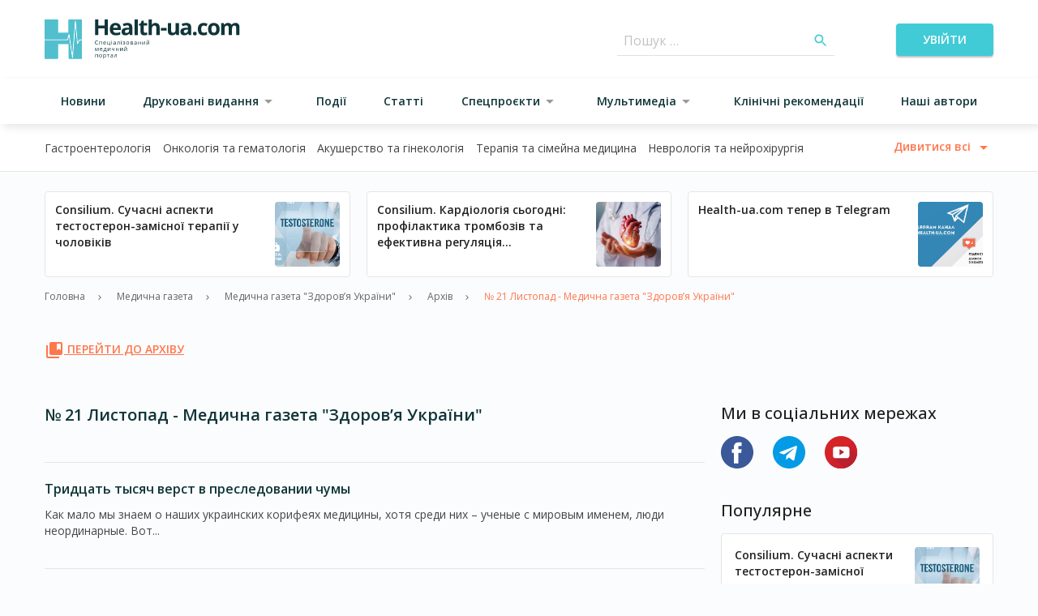

--- FILE ---
content_type: text/html; charset=UTF-8
request_url: https://health-ua.com/newspaper/med_gaz_zu/archive/28819
body_size: 184724
content:
<!DOCTYPE html>
<html lang="ua">
<head>
    <!-- Matomo Tag Manager -->
    <script>
      var _mtm = window._mtm = window._mtm || [];
      _mtm.push({'mtm.startTime': (new Date().getTime()), 'event': 'mtm.Start'});
      (function() {
        var d=document, g=d.createElement('script'), s=d.getElementsByTagName('script')[0];
        g.async=true; g.src='https://analytics.health-ua.com/js/container_nZzoyyUy.js'; s.parentNode.insertBefore(g,s);
      })();
    </script>
    <!-- End Matomo Tag Manager -->
    <!-- Clarity tracking code for https://health-ua.com/ -->
<script>
    (function(c,l,a,r,i,t,y){
        c[a]=c[a]||function(){(c[a].q=c[a].q||[]).push(arguments)};
        t=l.createElement(r);t.async=1;t.src="https://www.clarity.ms/tag/"+i+"?ref=bwt";
        y=l.getElementsByTagName(r)[0];y.parentNode.insertBefore(t,y);
    })(window, document, "clarity", "script", "ur2n766wxh");
</script>

    
    <meta charset="utf-8">
<meta name="viewport" content="width=device-width, initial-scale=1">
<title>№ 21 Листопад - Медична газета &quot;Здоров’я України&quot; | Health-ua</title>
<meta name="csrf-token" content="pc6Ns4zaklWZyBl8O8Zosok7iSfC4t359gLzvV0d">
<meta name="description" content="Здоров’я України | Інформація для спеціалістів охорони здоров’я">
<link rel="canonical" href="https://health-ua.com/newspaper/med_gaz_zu/archive/28819">
<meta property="og:type" content="website">
<meta property="og:title" content="№ 21 Листопад - Медична газета "Здоров’я України"">
<meta property="og:description" content="Здоров’я України | Інформація для спеціалістів охорони здоров’я">
<meta property="og:url" content="https://health-ua.com/newspaper/med_gaz_zu/archive/28819">
<meta property="og:image" content="https://health-ua.com/img/og-image.jpg">

    <link rel="apple-touch-icon" sizes="57x57" href="/img/favicon/apple-icon-57x57.png">
    <link rel="apple-touch-icon" sizes="60x60" href="/img/favicon/apple-icon-60x60.png">
    <link rel="apple-touch-icon" sizes="72x72" href="/img/favicon/apple-icon-72x72.png">
    <link rel="apple-touch-icon" sizes="76x76" href="/img/favicon/apple-icon-76x76.png">
    <link rel="apple-touch-icon" sizes="114x114" href="/img/favicon/apple-icon-114x114.png">
    <link rel="apple-touch-icon" sizes="120x120" href="/img/favicon/apple-icon-120x120.png">
    <link rel="apple-touch-icon" sizes="144x144" href="/img/favicon/apple-icon-144x144.png">
    <link rel="apple-touch-icon" sizes="152x152" href="/img/favicon/apple-icon-152x152.png">
    <link rel="apple-touch-icon" sizes="180x180" href="/img/favicon/apple-icon-180x180.png">
    <link rel="icon" type="image/png" sizes="192x192" href="/img/favicon/android-icon-192x192.png">
    <link rel="icon" type="image/png" sizes="32x32" href="/img/favicon/favicon-32x32.png">
    <link rel="icon" type="image/png" sizes="96x96" href="/img/favicon/favicon-96x96.png">
    <link rel="icon" type="image/png" sizes="16x16" href="/img/favicon/favicon-16x16.png">
    <link rel="manifest" href="/img/favicon/manifest.json">
    <meta name="msapplication-TileColor" content="#ffffff">
    <meta name="msapplication-TileImage" content="/img/favicon/ms-icon-144x144.png">
    <meta name="theme-color" content="#ffffff">

    <link rel="preload" as="style" href="https://health-ua.com/build/assets/reset-bec3942a.css" /><link rel="preload" as="style" href="https://health-ua.com/build/assets/style-7b3df657.css" /><link rel="preload" as="style" href="https://health-ua.com/build/assets/app-e9fd47e2.css" /><link rel="stylesheet" href="https://health-ua.com/build/assets/reset-bec3942a.css" data-navigate-track="reload" /><link rel="stylesheet" href="https://health-ua.com/build/assets/style-7b3df657.css" data-navigate-track="reload" /><link rel="stylesheet" href="https://health-ua.com/build/assets/app-e9fd47e2.css" data-navigate-track="reload" />
    <script type='text/javascript' src='https://data.health-ua.com/www/delivery/spcjs.php?id=4'></script>

    <!-- Livewire Styles --><style >[wire\:loading][wire\:loading], [wire\:loading\.delay][wire\:loading\.delay], [wire\:loading\.inline-block][wire\:loading\.inline-block], [wire\:loading\.inline][wire\:loading\.inline], [wire\:loading\.block][wire\:loading\.block], [wire\:loading\.flex][wire\:loading\.flex], [wire\:loading\.table][wire\:loading\.table], [wire\:loading\.grid][wire\:loading\.grid], [wire\:loading\.inline-flex][wire\:loading\.inline-flex] {display: none;}[wire\:loading\.delay\.none][wire\:loading\.delay\.none], [wire\:loading\.delay\.shortest][wire\:loading\.delay\.shortest], [wire\:loading\.delay\.shorter][wire\:loading\.delay\.shorter], [wire\:loading\.delay\.short][wire\:loading\.delay\.short], [wire\:loading\.delay\.default][wire\:loading\.delay\.default], [wire\:loading\.delay\.long][wire\:loading\.delay\.long], [wire\:loading\.delay\.longer][wire\:loading\.delay\.longer], [wire\:loading\.delay\.longest][wire\:loading\.delay\.longest] {display: none;}[wire\:offline][wire\:offline] {display: none;}[wire\:dirty]:not(textarea):not(input):not(select) {display: none;}:root {--livewire-progress-bar-color: #2299dd;}[x-cloak] {display: none !important;}[wire\:cloak] {display: none !important;}</style>

    <!-- Google Tag Manager -->
    <script>(function (w, d, s, l, i) {
            w[l] = w[l] || [];
            w[l].push({
                'gtm.start':
                    new Date().getTime(), event: 'gtm.js'
            });
            var f = d.getElementsByTagName(s)[0],
                j = d.createElement(s), dl = l != 'dataLayer' ? '&l=' + l : '';
            j.async = true;
            j.src =
                'https://www.googletagmanager.com/gtm.js?id=' + i + dl;
            f.parentNode.insertBefore(j, f);
        })(window, document, 'script', 'dataLayer', 'GTM-TDVHJTLW');</script>
    <!-- End Google Tag Manager -->
    <!-- Google tag (gtag.js) -->
    <script async src="https://www.googletagmanager.com/gtag/js?id=G-112MC8FR8H"></script>

    <script>
        window.dataLayer = window.dataLayer || [];

        function gtag() {
            dataLayer.push(arguments);
        }

        // if(localStorage.getItem('consentMode') === null) {
        //     gtag('consent', 'update', {
        //         ad_storage: 'denied',
        //         ad_user_data: 'denied',
        //         ad_personalization: 'denied',
        //         analytics_storage: 'denied',
        //         personalization_storage: 'denied',
        //         functionality_storage: 'denied',
        //         security_storage: 'denied',
        //     });
        // }else {
        //     gtag('consent', 'default', JSON.parse(JSON.stringify(localStorage.getItem('consentMode'))));
        // }

        gtag('js', new Date());
        gtag('config', 'G-112MC8FR8H');
    </script>

        <!-- Google tag (gtag.js) -->
    <script>
        (function(i,s,o,g,r,a,m){i['GoogleAnalyticsObject']=r;i[r]=i[r]||function(){
            (i[r].q=i[r].q||[]).push(arguments)},i[r].l=1*new Date();a=s.createElement(o),
            m=s.getElementsByTagName(o)[0];a.async=1;a.src=g;m.parentNode.insertBefore(a,m)
        })(window,document,'script','//www.google-analytics.com/analytics.js','ga');
        ga('create', 'UA-61873754-1', 'auto');
        ga('send', 'pageview');
    </script>
    <!-- Google tag (gtag.js) -->
<script async src="https://www.googletagmanager.com/gtag/js?id=AW-869976796">
</script>
<script>
  window.dataLayer = window.dataLayer || [];
  function gtag(){dataLayer.push(arguments);}
  gtag('js', new Date());

  gtag('config', 'AW-869976796');
</script>

        <!-- Meta Pixel Code -->
        <script>
            !function(f,b,e,v,n,t,s)
            {if(f.fbq)return;n=f.fbq=function(){n.callMethod?
                n.callMethod.apply(n,arguments):n.queue.push(arguments)};
                if(!f._fbq)f._fbq=n;n.push=n;n.loaded=!0;n.version='2.0';
                n.queue=[];t=b.createElement(e);t.async=!0;
                t.src=v;s=b.getElementsByTagName(e)[0];
                s.parentNode.insertBefore(t,s)}(window, document,'script',
                'https://connect.facebook.net/en_US/fbevents.js');
            fbq('consent', 'revoke');
            fbq('init', '309551645320799');
            fbq('track', 'PageView');
        </script>
        <!-- End Meta Pixel Code -->

        <!-- Matomo -->
        <script>
          var _paq = window._paq = window._paq || [];
          /* tracker methods like "setCustomDimension" should be called before "trackPageView" */
          _paq.push(["setCookieDomain", "*.health-ua.com"]);
          _paq.push(["setDoNotTrack", true]);
          _paq.push(['trackPageView']);
          _paq.push(['requireCookieConsent']);
          _paq.push(['enableLinkTracking']);
          (function() {
            var u="//analytics.health-ua.com/";
            _paq.push(['setTrackerUrl', u+'matomo.php']);
            _paq.push(['setSiteId', '2']);
            var d=document, g=d.createElement('script'), s=d.getElementsByTagName('script')[0];
            g.async=true; g.src=u+'matomo.js'; s.parentNode.insertBefore(g,s);
          })();
        </script>
        <!-- End Matomo Code -->
</head>
<body class="single-post">
    <!-- Google Tag Manager (noscript) -->
<noscript><iframe src="https://www.googletagmanager.com/ns.html?id=GTM-TDVHJTLW"
height="0" width="0" style="display:none;visibility:hidden"></iframe></noscript>
<!-- End Google Tag Manager (noscript) -->
<noscript><img height="1" width="1" style="display:none" src="https://www.facebook.com/tr?id=309551645320799&ev=PageView&noscript=1" /></noscript>





<div id="banner-41" class="hu-banner hu-container hu-hidden lg:hu-block">
    <script type='text/javascript'>
        OA_show(41);
    </script>
    <noscript>
        <a target='_blank' href='https://data.health-ua.com/www/delivery/ck.php?n=42b5ea5'>
            <img border='0' alt='' src='https://data.health-ua.com/www/delivery/avw.php?zoneid=41&amp;n=42b5ea5'/>
        </a>
    </noscript>
</div>
<div id="banner-43" class="hu-banner hu-container hu-block lg:hu-hidden">
    <script type='text/javascript'>
        OA_show(43);
    </script>
    <noscript>
        <a target='_blank' href='https://data.health-ua.com/www/delivery/ck.php?n=42b5ea5'>
            <img border='0' alt='' src='https://data.health-ua.com/www/delivery/avw.php?zoneid=43&amp;n=42b5ea5'/>
        </a>
    </noscript>
</div>

<header class="hu-site-header">
    <div class="hu-site-header--top">
        <div class="hu-container hu-flex hu-justify-between hu-items-center">
            <!--[if BLOCK]><![endif]-->    <button class="hu-text-sm hu-font-[600] hu-inline-block hu-text-center hu-rounded focus:hu-outline-none hu-uppercase !hu-text-h-primary-dark-1 hu-underline hu-py-3 hu-px-4 hu-min-w-[170px] menu-toggle md:hu-hidden !hu-p-0 !hu-min-w-0">
        
        <!--[if BLOCK]><![endif]-->            <div class="hu-flex hu-items-center hu-justify-center hu-w-6 hu-h-6">
                        <div class="hu-menu-burger">
                            <span class="hu-menu-burger--line"></span>
                        </div>
                    </div>
        <!--[if ENDBLOCK]><![endif]-->
    </button>
<!--[if ENDBLOCK]><![endif]-->

            <div class="hu-site-header--logo">
                <a href="https://health-ua.com">
                                            <svg class="hu-max-w-full" fill=none viewBox="0 0 241 49" width=241><path d="M64.6951 26.3594C64.1328 26.3594 63.6907 26.5456 63.3649 26.9198C63.0391 27.2941 62.8782 27.806 62.8782 28.4556C62.8782 29.1245 63.0353 29.6403 63.3475 30.0049C63.6616 30.3694 64.1076 30.5517 64.6873 30.5517C65.0441 30.5517 65.4513 30.4877 65.907 30.3597V30.8813C65.5522 31.0132 65.1159 31.081 64.5962 31.081C63.8439 31.081 63.2621 30.8522 62.8549 30.3966C62.4458 29.9389 62.2422 29.2913 62.2422 28.4497C62.2422 27.9242 62.3411 27.4628 62.5369 27.0652C62.7347 26.6697 63.0178 26.3633 63.3901 26.15C63.7624 25.9367 64.1987 25.8281 64.7029 25.8281C65.238 25.8281 65.7073 25.9251 66.1067 26.1209L65.8547 26.6309C65.4688 26.4506 65.0829 26.3594 64.6951 26.3594Z"fill=#0F3539 /><path d="M68.0808 31.0113H67.501V27.1797H70.7159V31.0113H70.1284V27.6838H68.0808V31.0113Z"fill=#0F3539 /><path d="M74.0552 27.5971C73.7469 27.5971 73.5026 27.6979 73.3203 27.8976C73.1381 28.0973 73.0295 28.3746 72.9965 28.7295H74.9996C74.9996 28.363 74.9181 28.0838 74.7552 27.8899C74.5904 27.694 74.3577 27.5971 74.0552 27.5971ZM74.2123 31.0816C73.6461 31.0816 73.2001 30.909 72.8724 30.5638C72.5447 30.2187 72.3818 29.7397 72.3818 29.127C72.3818 28.5104 72.5331 28.0198 72.8375 27.6552C73.1419 27.2907 73.5492 27.1104 74.063 27.1104C74.5439 27.1104 74.922 27.2674 75.2032 27.5835C75.4824 27.8996 75.622 28.3164 75.622 28.8322V29.1987H72.9829C72.9946 29.6486 73.109 29.9899 73.3242 30.2225C73.5395 30.4552 73.8439 30.5716 74.2336 30.5716C74.6467 30.5716 75.0539 30.4863 75.4572 30.3137V30.8314C75.2516 30.9206 75.0577 30.9827 74.8755 31.0214C74.6913 31.0622 74.4721 31.0816 74.2123 31.0816Z"fill=#0F3539 /><path d="M80.9964 32.3357H80.4166V31.0113H77.2617V27.1797H77.8415V30.511H79.8756V27.1797H80.4554V30.511H80.9964V32.3357Z"fill=#0F3539 /><path d="M83.0326 31.0117H82.4528V27.182H83.0326V31.0117ZM82.4043 26.1427C82.4043 26.0089 82.4373 25.912 82.5012 25.8499C82.5672 25.7879 82.6486 25.7568 82.7456 25.7568C82.8386 25.7568 82.9181 25.7879 82.986 25.8518C83.0539 25.9139 83.0868 26.0109 83.0868 26.1427C83.0868 26.2726 83.0539 26.3696 82.986 26.4336C82.9181 26.4976 82.8386 26.5286 82.7456 26.5286C82.6486 26.5286 82.5652 26.4976 82.5012 26.4336C82.4353 26.3715 82.4043 26.2726 82.4043 26.1427Z"fill=#0F3539 /><path d="M85.9142 30.6027C86.2748 30.6027 86.5599 30.5038 86.7654 30.306C86.9709 30.1082 87.0737 29.8309 87.0737 29.4741V29.129L86.4939 29.1542C86.0324 29.1697 85.7009 29.2414 85.4953 29.3694C85.2917 29.4955 85.1889 29.6932 85.1889 29.9628C85.1889 30.1722 85.2529 30.3312 85.379 30.4417C85.5069 30.5484 85.6853 30.6027 85.9142 30.6027ZM87.223 31.0118L87.1086 30.4669H87.0815C86.8914 30.7074 86.6995 30.8683 86.5094 30.9536C86.3194 31.0389 86.0829 31.0816 85.7978 31.0816C85.4178 31.0816 85.1211 30.9847 84.9039 30.7888C84.6887 30.593 84.5801 30.3137 84.5801 29.9531C84.5801 29.1794 85.1986 28.7741 86.4358 28.7373L87.0853 28.7159V28.4774C87.0853 28.1769 87.0214 27.9558 86.8914 27.8123C86.7615 27.6689 86.556 27.5971 86.2709 27.5971C85.951 27.5971 85.5903 27.696 85.187 27.8899L85.0086 27.4459C85.1967 27.3431 85.4042 27.2636 85.6291 27.2054C85.854 27.1473 86.079 27.1182 86.3058 27.1182C86.7615 27.1182 87.1009 27.219 87.3219 27.4226C87.543 27.6262 87.6516 27.95 87.6516 28.3979V31.0118H87.223V31.0118Z"fill=#0F3539 /><path d="M92.4733 31.0113H91.8857V27.678H90.7359C90.6738 28.508 90.5866 29.1653 90.4741 29.652C90.3616 30.1387 90.2182 30.4955 90.0398 30.7224C89.8614 30.9492 89.6345 31.0617 89.3591 31.0617C89.2331 31.0617 89.1323 31.0481 89.0586 31.019V30.5886C89.109 30.6021 89.1691 30.6099 89.2331 30.6099C89.5007 30.6099 89.714 30.3268 89.873 29.7606C90.032 29.1944 90.1522 28.3354 90.2337 27.1816H92.4733V31.0113V31.0113Z"fill=#0F3539 /><path d="M94.9095 31.0117H94.3297V27.182H94.9095V31.0117ZM94.2793 26.1427C94.2793 26.0089 94.3123 25.912 94.3762 25.8499C94.4422 25.7879 94.5236 25.7568 94.6206 25.7568C94.7136 25.7568 94.7951 25.7879 94.861 25.8518C94.9289 25.9139 94.9618 26.0109 94.9618 26.1427C94.9618 26.2726 94.9289 26.3696 94.861 26.4336C94.7931 26.4976 94.7136 26.5286 94.6206 26.5286C94.5236 26.5286 94.4422 26.4976 94.3762 26.4336C94.3123 26.3715 94.2793 26.2726 94.2793 26.1427Z"fill=#0F3539 /><path d="M97.5193 28.7702C98.2446 28.7702 98.6072 28.5705 98.6072 28.1691C98.6072 27.791 98.3144 27.6029 97.7268 27.6029C97.5465 27.6029 97.3836 27.6184 97.2382 27.6514C97.0908 27.6843 96.8988 27.7483 96.6623 27.8472L96.4567 27.376C96.8523 27.1995 97.2847 27.1104 97.754 27.1104C98.1941 27.1104 98.5412 27.2015 98.7952 27.3818C99.0493 27.5622 99.1753 27.8084 99.1753 28.1206C99.1753 28.5491 98.9368 28.8303 98.4598 28.9622V28.9912C98.7526 29.0766 98.9678 29.2007 99.1036 29.3597C99.2393 29.5187 99.3072 29.7184 99.3072 29.9588C99.3072 30.3137 99.1637 30.589 98.8786 30.7849C98.5936 30.9807 98.198 31.0796 97.6958 31.0796C97.1432 31.0796 96.7166 30.9962 96.416 30.8314V30.3001C96.8426 30.4998 97.2731 30.6007 97.7094 30.6007C98.0448 30.6007 98.2988 30.5425 98.4695 30.4281C98.6401 30.3137 98.7254 30.1469 98.7254 29.9297C98.7254 29.4838 98.3628 29.2627 97.6376 29.2627H97.1063V28.7702H97.5193V28.7702Z"fill=#0F3539 /><path d="M101.318 29.0921C101.318 29.5807 101.417 29.953 101.611 30.2109C101.807 30.4669 102.094 30.5948 102.474 30.5948C102.854 30.5948 103.143 30.4669 103.338 30.2129C103.536 29.9569 103.633 29.5846 103.633 29.0921C103.633 28.6054 103.534 28.235 103.338 27.9829C103.141 27.7309 102.852 27.6029 102.466 27.6029C102.086 27.6029 101.799 27.727 101.607 27.9771C101.415 28.2273 101.318 28.5996 101.318 29.0921ZM104.236 29.0921C104.236 29.7165 104.079 30.2032 103.765 30.5541C103.451 30.9051 103.017 31.0796 102.462 31.0796C102.119 31.0796 101.816 31.0001 101.551 30.8392C101.285 30.6782 101.079 30.4475 100.936 30.1469C100.79 29.8464 100.719 29.4954 100.719 29.0921C100.719 28.4677 100.874 27.981 101.186 27.6339C101.498 27.2849 101.931 27.1104 102.487 27.1104C103.022 27.1104 103.449 27.2887 103.765 27.6455C104.079 28.0023 104.236 28.4851 104.236 29.0921Z"fill=#0F3539 /><path d="M108.551 29.8576C108.551 29.6501 108.472 29.4988 108.315 29.4058C108.157 29.3107 107.898 29.2642 107.533 29.2642H106.482V30.5265H107.549C108.218 30.5246 108.551 30.3016 108.551 29.8576ZM108.442 28.1977C108.442 28.0116 108.371 27.8797 108.227 27.8022C108.084 27.7246 107.867 27.6839 107.576 27.6839H106.482V28.7639H107.463C107.822 28.7639 108.074 28.7193 108.221 28.6301C108.369 28.5429 108.442 28.3974 108.442 28.1977ZM109.009 28.1415C109.009 28.3916 108.937 28.5797 108.793 28.7096C108.65 28.8395 108.45 28.9249 108.19 28.9695V29.0005C108.516 29.0451 108.755 29.1401 108.904 29.2875C109.055 29.4348 109.129 29.6365 109.129 29.8963C109.129 30.2531 108.997 30.5285 108.735 30.7204C108.474 30.9143 108.09 31.0113 107.587 31.0113H105.898V27.1816H107.58C108.534 27.1797 109.009 27.5016 109.009 28.1415Z"fill=#0F3539 /><path d="M111.829 30.6027C112.19 30.6027 112.475 30.5038 112.68 30.306C112.886 30.1082 112.991 29.8309 112.991 29.4741V29.129L112.411 29.1542C111.949 29.1697 111.618 29.2414 111.414 29.3694C111.211 29.4955 111.108 29.6932 111.108 29.9628C111.108 30.1722 111.172 30.3312 111.298 30.4417C111.424 30.5484 111.602 30.6027 111.829 30.6027ZM113.14 31.0118L113.024 30.4669H112.997C112.806 30.7074 112.615 30.8683 112.424 30.9536C112.234 31.0389 111.998 31.0816 111.713 31.0816C111.333 31.0816 111.036 30.9847 110.821 30.7888C110.606 30.593 110.497 30.3137 110.497 29.9531C110.497 29.1794 111.116 28.7741 112.353 28.7373L113.002 28.7159V28.4774C113.002 28.1769 112.938 27.9558 112.808 27.8123C112.679 27.6689 112.473 27.5971 112.188 27.5971C111.868 27.5971 111.507 27.696 111.104 27.8899L110.926 27.4459C111.114 27.3431 111.321 27.2636 111.546 27.2054C111.771 27.1473 111.996 27.1182 112.223 27.1182C112.679 27.1182 113.018 27.219 113.239 27.4226C113.46 27.6262 113.569 27.95 113.569 28.3979V31.0118H113.14V31.0118Z"fill=#0F3539 /><path d="M115.983 27.1797V28.7852H118.128V27.1797H118.707V31.0113H118.128V29.2836H115.983V31.0113H115.401V27.1797H115.983Z"fill=#0F3539 /><path d="M121.106 27.1797V29.6093L121.081 30.2453L121.071 30.4451L123.142 27.1797H123.866V31.0113H123.325V28.6689L123.336 28.2074L123.354 27.7536L121.285 31.0113H120.562V27.1797H121.106Z"fill=#0F3539 /><path d="M127.357 26.6739C126.927 26.6739 126.613 26.5905 126.413 26.4237C126.215 26.257 126.105 25.9836 126.081 25.6016H126.626C126.648 25.8439 126.71 26.0126 126.816 26.1077C126.923 26.2027 127.107 26.2511 127.371 26.2511C127.611 26.2511 127.788 26.1988 127.904 26.098C128.018 25.9952 128.09 25.8304 128.115 25.6016H128.664C128.635 25.97 128.519 26.2415 128.311 26.414C128.104 26.5866 127.786 26.6739 127.357 26.6739ZM126.264 27.18V29.6096L126.238 30.2456L126.229 30.4453L128.302 27.1819H129.025V31.0115H128.484V28.6692L128.494 28.2077L128.511 27.7539L126.442 31.0115H125.719V27.1819H126.264V27.18Z"fill=#0F3539 /><path d="M64.4084 38.324L64.517 37.9982L64.6663 37.5852L65.7037 35.0586H66.4406V38.8824H65.9267V35.7217L65.8569 35.9234L65.6553 36.4586L64.6663 38.8844H64.1796L63.1907 36.4528C63.0666 36.1406 62.9832 35.8982 62.9347 35.7217V38.8844H62.4209V35.0605H63.1306L64.1331 37.4902C64.2339 37.7461 64.3251 38.0254 64.4084 38.324Z"fill=#0F3539 /><path d="M69.7828 35.4691C69.4745 35.4691 69.2302 35.57 69.0479 35.7697C68.8656 35.9694 68.757 36.2467 68.7241 36.6015H70.7271C70.7271 36.2351 70.6457 35.9558 70.4828 35.7619C70.318 35.5661 70.0853 35.4691 69.7828 35.4691ZM69.9398 38.9536C69.3736 38.9536 68.9277 38.781 68.6 38.4359C68.2723 38.0907 68.1094 37.6118 68.1094 36.999C68.1094 36.3824 68.2606 35.8918 68.5651 35.5273C68.8695 35.1628 69.2767 34.9824 69.7905 34.9824C70.2714 34.9824 70.6495 35.1395 70.9307 35.4556C71.2099 35.7716 71.3495 36.1885 71.3495 36.7043V37.0708H68.7105C68.7221 37.5207 68.8365 37.8619 69.0518 38.0946C69.267 38.3273 69.5714 38.4436 69.9631 38.4436C70.3761 38.4436 70.7833 38.3583 71.1867 38.1857V38.7035C70.9811 38.7927 70.7872 38.8547 70.6049 38.8935C70.4188 38.9342 70.1977 38.9536 69.9398 38.9536Z"fill=#0F3539 /><path d="M75.2959 38.384V35.5123H74.4369C74.4059 36.03 74.307 36.5536 74.1383 37.0829C73.9696 37.6123 73.7602 38.0466 73.5081 38.384H75.2959ZM76.4051 40.2087H75.8427V38.8843H73.1649V40.2087H72.6064V38.384H72.907C73.2192 37.9594 73.4635 37.463 73.64 36.891C73.8164 36.3209 73.9095 35.7081 73.9153 35.0527H75.8544V38.384H76.4031V40.2087H76.4051Z"fill=#0F3539 /><path d="M78.416 35.0547V37.4824L78.3907 38.1184L78.3811 38.3181L80.452 35.0547H81.1752V38.8843H80.6342V36.542L80.6439 36.0805L80.6614 35.6267L78.5924 38.8843H77.8691V35.0547H78.416Z"fill=#0F3539 /><path d="M83.4626 35.0547V36.4528C83.4626 36.9007 83.7185 37.1237 84.2285 37.1237C84.4399 37.1237 84.6435 37.0907 84.8374 37.0267C85.0313 36.9608 85.2504 36.8503 85.4947 36.6951V35.0566H86.0745V38.8863H85.4947V37.1528C85.2504 37.3215 85.0235 37.4397 84.8141 37.5076C84.6066 37.5755 84.3701 37.6104 84.1064 37.6104C83.7244 37.6104 83.4238 37.5095 83.2086 37.3098C82.9914 37.1101 82.8828 36.8386 82.8828 36.4954V35.0566H83.4626V35.0547Z"fill=#0F3539 /><path d="M88.5065 35.0547V36.6583H90.6511V35.0547H91.2309V38.8843H90.6511V37.1586H88.5065V38.8843H87.9248V35.0547H88.5065Z"fill=#0F3539 /><path d="M93.6279 35.0547V37.4824L93.6046 38.1184L93.593 38.3181L95.6658 35.0547H96.3891V38.8843H95.8481V36.542L95.8578 36.0805L95.8753 35.6267L93.8063 38.8843H93.083V35.0547H93.6279Z"fill=#0F3539 /><path d="M99.8787 34.5459C99.4483 34.5459 99.1322 34.4626 98.9344 34.2958C98.7366 34.129 98.6261 33.8556 98.6028 33.4736H99.1477C99.169 33.716 99.233 33.8847 99.3377 33.9797C99.4444 34.0747 99.6286 34.1232 99.8923 34.1232C100.133 34.1232 100.309 34.0728 100.426 33.97C100.54 33.8673 100.612 33.7024 100.637 33.4736H101.186C101.159 33.8421 101.04 34.1135 100.833 34.2861C100.625 34.4606 100.307 34.5459 99.8787 34.5459ZM98.7851 35.054V37.4836L98.7599 38.1196L98.7483 38.3193L100.821 35.0559H101.544V38.8856H101.003V36.5451L101.015 36.0836L101.032 35.6299L98.9635 38.8875H98.2402V35.0578H98.7851V35.054Z"fill=#0F3539 /><path d="M63.0007 46.7564H62.4209V42.9268H65.6359V46.7564H65.0483V43.429H63.0007V46.7564Z"fill=#0F3539 /><path d="M67.9019 44.8392C67.9019 45.3278 68.0008 45.702 68.1947 45.958C68.3905 46.214 68.6775 46.3419 69.0576 46.3419C69.4376 46.3419 69.7266 46.214 69.9224 45.9599C70.1202 45.704 70.2171 45.3317 70.2171 44.8392C70.2171 44.3525 70.1183 43.9821 69.9224 43.73C69.7266 43.4779 69.4357 43.3519 69.0498 43.3519C68.6698 43.3519 68.3828 43.476 68.1908 43.7261C67.9989 43.9724 67.9019 44.3447 67.9019 44.8392ZM70.8202 44.8392C70.8202 45.4635 70.6631 45.9522 70.349 46.3012C70.0349 46.6522 69.6005 46.8267 69.046 46.8267C68.7027 46.8267 68.4002 46.7472 68.1346 46.5863C67.8689 46.4253 67.6634 46.1946 67.5199 45.894C67.3764 45.5935 67.3027 45.2425 67.3027 44.8392C67.3027 44.2148 67.4579 43.7281 67.772 43.381C68.0842 43.032 68.5185 42.8594 69.0712 42.8594C69.6063 42.8594 70.0329 43.0378 70.349 43.3946C70.6612 43.7475 70.8202 44.2303 70.8202 44.8392Z"fill=#0F3539 /><path d="M74.1732 43.3499C73.7815 43.3499 73.4984 43.4585 73.3239 43.6738C73.1494 43.8909 73.0602 44.2361 73.0544 44.7092V44.8391C73.0544 45.3782 73.1436 45.7621 73.3239 45.9948C73.5023 46.2275 73.7912 46.3419 74.1868 46.3419C74.5184 46.3419 74.7763 46.2081 74.9644 45.9405C75.1525 45.6729 75.2455 45.3045 75.2455 44.8333C75.2455 44.3563 75.1525 43.9898 74.9644 43.7339C74.7763 43.4779 74.5126 43.3499 74.1732 43.3499ZM74.2566 46.8267C74.0065 46.8267 73.7796 46.7801 73.5741 46.689C73.3685 46.5979 73.194 46.4563 73.0544 46.2643H73.0117C73.0389 46.4873 73.0544 46.7006 73.0544 46.9004V48.4768H72.4746V42.9272H72.9458L73.0272 43.4508H73.0544C73.2037 43.2414 73.3763 43.0901 73.5741 42.997C73.7718 42.904 73.9987 42.8574 74.2547 42.8574C74.7627 42.8574 75.1544 43.03 75.4297 43.3771C75.7051 43.7242 75.8447 44.2109 75.8447 44.8372C75.8447 45.4655 75.7051 45.956 75.4239 46.3031C75.1447 46.6522 74.7549 46.8267 74.2566 46.8267Z"fill=#0F3539 /><path d="M80.097 43.4232H78.8541V46.7564H78.2723V43.4232H77.043V42.9268H80.097V43.4232Z"fill=#0F3539 /><path d="M82.5304 46.3478C82.8911 46.3478 83.1761 46.2489 83.3816 46.0511C83.5872 45.8533 83.6919 45.576 83.6919 45.2192V44.8741L83.1121 44.8993C82.6506 44.9148 82.319 44.9866 82.1135 45.1145C81.9099 45.2425 81.8071 45.4384 81.8071 45.7059C81.8071 45.9154 81.8711 46.0744 81.9971 46.1849C82.1232 46.2935 82.3016 46.3478 82.5304 46.3478ZM83.8412 46.7569L83.7268 46.212H83.6996C83.5077 46.4525 83.3176 46.6154 83.1276 46.6987C82.9376 46.7841 82.701 46.8267 82.416 46.8267C82.0359 46.8267 81.7393 46.7278 81.524 46.5339C81.3088 46.3381 81.2002 46.0589 81.2002 45.6982C81.2002 44.9245 81.8188 44.5192 83.0559 44.4824L83.7055 44.4611V44.2226C83.7055 43.922 83.6415 43.701 83.5116 43.5575C83.3816 43.414 83.1761 43.3422 82.8911 43.3422C82.5711 43.3422 82.2104 43.4411 81.8071 43.635L81.6287 43.191C81.8168 43.0882 82.0243 43.0087 82.2492 42.9505C82.4742 42.8924 82.6991 42.8633 82.926 42.8633C83.3816 42.8633 83.721 42.9641 83.9401 43.1677C84.1611 43.3713 84.2697 43.6951 84.2697 44.1431V46.7569H83.8412V46.7569Z"fill=#0F3539 /><path d="M89.0905 46.7564H88.5029V43.4231H87.3531C87.291 44.2531 87.2018 44.9104 87.0913 45.3971C86.9788 45.8838 86.8334 46.2406 86.6569 46.4655C86.4786 46.6924 86.2517 46.8049 85.9763 46.8049C85.8503 46.8049 85.7495 46.7913 85.6758 46.7622V46.3317C85.7262 46.3453 85.7863 46.3531 85.8503 46.3531C86.1179 46.3531 86.3312 46.07 86.4902 45.5038C86.6492 44.9376 86.7694 44.0785 86.8509 42.9248H89.0905V46.7564V46.7564Z"fill=#0F3539 /><path d="M34.0849 40.6913C34.4553 40.381 34.3641 40.0708 34.3835 39.7993C34.463 38.7134 34.5096 37.6276 34.5949 36.5436C34.9032 32.6655 35.2251 28.7893 35.5373 24.9093C35.77 22.0026 35.993 19.0959 36.2218 16.1893C36.47 13.0189 36.724 9.84662 36.9683 6.67626C37.0866 5.14246 37.1855 3.60672 37.3038 2.07292C37.3367 1.6599 37.4414 1.24494 37.9669 1.24882C38.4982 1.2527 38.568 1.67542 38.6107 2.08844C38.665 2.61392 38.7232 3.13747 38.7697 3.66489C39.0567 6.91088 39.3378 10.1569 39.6248 13.4009C39.9273 16.8059 40.2317 20.2109 40.542 23.614C40.6603 24.9151 40.7999 26.2142 40.9356 27.5561C41.2924 27.3835 41.368 27.1159 41.496 26.8871C42.9968 24.1763 42.0661 24.6358 45.2384 24.6126C45.8919 24.6068 46.0877 24.4381 46.0858 23.7671C46.0625 16.1137 46.0644 8.46213 46.0838 0.808658C46.0858 0.211427 45.9694 -0.00187082 45.3121 0.0020073C40.3171 0.0310932 35.3201 0.0330323 30.3251 0.0020073C29.6425 -0.00187082 29.5049 0.201729 29.5087 0.845497C29.5359 5.78817 29.5107 10.7308 29.5398 15.6735C29.5436 16.3153 29.3555 16.4608 28.7409 16.4569C24.888 16.4297 21.035 16.4278 17.1821 16.4588C16.5403 16.4646 16.3968 16.2707 16.4007 15.658C16.4239 10.6882 16.4026 5.7203 16.4278 0.750485C16.4317 0.149376 16.2708 0.00200624 15.6774 0.0039453C10.7076 0.0291531 5.73972 0.027214 0.769902 0.0039453C0.190123 6.71765e-05 0.00979513 0.129984 0.0117342 0.742727C0.0350029 8.39426 0.0311227 16.0477 0.0156102 23.7012C0.0136711 24.2364 0.139707 24.4458 0.715609 24.4478C9.53446 24.4846 18.3533 24.537 27.1722 24.6048C27.6938 24.6087 27.9109 24.4381 28.035 23.9339C28.4752 22.1345 28.9697 20.3486 29.4273 18.5549C29.5242 18.173 29.6348 17.7948 30.0905 17.7832C30.6295 17.7716 30.6799 18.2214 30.74 18.6228C31.0425 20.6356 31.347 22.6464 31.6475 24.6591C32.2797 28.8746 32.9079 33.0902 33.5439 37.3057C33.7049 38.409 33.8949 39.5104 34.0849 40.6913Z"fill=#52BFCE clip-rule=evenodd fill-rule=evenodd /><path d="M29.9042 21.8924C29.4369 22.9783 29.2585 23.9904 29.0064 24.9736C28.8339 25.6464 28.4771 25.8946 27.8197 25.8539C27.238 25.817 26.6524 25.8015 26.0688 25.7977C19.5865 25.7589 13.1023 25.724 6.61998 25.6929C4.68092 25.6832 2.73798 25.7337 0.800858 25.6658C0.143517 25.6425 0.00584801 25.7918 0.00584801 26.4162C0.0252386 33.5112 0.029113 40.6063 0.0019661 47.7013C2.70336e-05 48.3606 0.215265 48.473 0.810557 48.4711C5.72608 48.4498 10.6416 48.442 15.5571 48.4769C16.2726 48.4827 16.4258 48.2908 16.4239 47.5985C16.3948 42.0703 16.4161 36.5439 16.3948 31.0176C16.3929 30.4223 16.546 30.2614 17.1452 30.2653C21.0505 30.2924 24.9577 30.2963 28.863 30.2633C29.5281 30.2575 29.6987 30.432 29.6948 31.0952C29.6677 36.6215 29.689 42.1498 29.6657 47.6761C29.6638 48.2908 29.8092 48.475 30.4472 48.473C35.3627 48.444 40.2782 48.4381 45.1957 48.4789C45.9694 48.4847 46.0838 48.2248 46.0818 47.5423C46.0586 40.9514 46.0683 34.3625 46.0683 27.7716C46.0683 25.8403 46.0683 25.8636 44.1214 25.8364C43.561 25.8287 43.2624 26.011 43.02 26.5073C42.4868 27.6029 41.9109 28.6791 41.3137 29.7398C41.1256 30.0733 40.8561 30.4514 40.3752 30.3292C39.8943 30.209 39.8749 29.7824 39.8439 29.3733C39.7295 27.8957 39.6112 26.4162 39.4793 24.9386C39.1167 20.9015 38.7464 16.8644 38.3741 12.8292C38.312 12.1622 38.2286 11.4951 38.153 10.8242C37.8369 10.8843 37.835 11.0453 37.8234 11.2082C37.7148 12.6896 37.5946 14.1691 37.4976 15.6525C37.3037 18.6154 37.0128 21.5686 36.8306 24.5334C36.6056 28.1788 36.212 31.8146 35.925 35.4561C35.6303 39.2101 35.3782 42.9661 35.099 46.7221C35.066 47.1545 34.9516 47.6257 34.4397 47.678C33.9162 47.7323 33.8308 47.2825 33.7707 46.8694C33.3829 44.2536 32.9951 41.6398 32.5995 39.0259C31.8627 34.1298 31.1258 29.2337 30.3754 24.3414C30.2552 23.5755 30.263 22.7785 29.9042 21.8924Z"fill=#52BFCE clip-rule=evenodd fill-rule=evenodd /><path d="M34.0849 40.6913C33.8949 39.5104 33.7048 38.409 33.54 37.3037C32.904 33.0882 32.2758 28.8727 31.6436 24.6572C31.3431 22.6444 31.0386 20.6317 30.7361 18.6209C30.676 18.2195 30.6276 17.7696 30.0866 17.7813C29.6309 17.7929 29.5203 18.171 29.4234 18.553C28.9638 20.3466 28.4713 22.1325 28.0311 23.932C27.907 24.4361 27.6899 24.6067 27.1683 24.6029C18.3494 24.5369 9.53056 24.4826 0.711708 24.4458C0.135807 24.4439 0.0117098 24.2364 0.0117098 23.6993C0.0272223 16.0458 0.0291576 8.39231 0.00782794 0.740778C0.00588888 0.128034 0.186222 5.65739e-05 0.766002 0.00199564C5.73582 0.0252644 10.7037 0.0252644 15.6735 0.00199564C16.2669 -0.00188249 16.4278 0.147424 16.4239 0.748533C16.3987 5.71835 16.42 10.6862 16.3968 15.656C16.3948 16.2688 16.5364 16.4608 17.1782 16.4569C21.0311 16.4258 24.884 16.4278 28.737 16.4549C29.3516 16.4588 29.5397 16.3134 29.5359 15.6716C29.5087 10.7289 29.5339 5.78622 29.5048 0.843548C29.501 0.19784 29.6386 -0.00382344 30.3212 5.46802e-05C35.3162 0.0310797 40.3112 0.0310797 45.3082 5.46802e-05C45.9655 -0.00382344 46.0819 0.207535 46.0799 0.806705C46.0605 8.46018 46.0586 16.1117 46.0819 23.7652C46.0838 24.4361 45.888 24.6048 45.2345 24.6106C42.0622 24.6358 42.9929 24.1743 41.4921 26.8851C41.3661 27.114 41.2885 27.3796 40.9317 27.5541C40.7979 26.2123 40.6564 24.9131 40.5381 23.612C40.2278 20.207 39.9234 16.804 39.6209 13.399C39.3339 10.153 39.0528 6.90699 38.7658 3.66294C38.7193 3.13746 38.663 2.61197 38.6068 2.08649C38.5641 1.67347 38.4924 1.25075 37.963 1.24687C37.4375 1.24299 37.3328 1.65989 37.2999 2.07097C37.1796 3.60477 37.0827 5.14051 36.9644 6.67431C36.7201 9.84467 36.4661 13.017 36.2179 16.1873C35.9891 19.094 35.7661 22.0006 35.5334 24.9073C35.2231 28.7854 34.8993 32.6635 34.591 36.5417C34.5057 37.6256 34.4591 38.7134 34.3796 39.7974C34.3641 40.0708 34.4553 40.381 34.0849 40.6913Z"fill=#52BFCE clip-rule=evenodd fill-rule=evenodd /><path d="M29.9042 21.8924C30.2649 22.7785 30.2552 23.5755 30.3735 24.3395C31.1258 29.2337 31.8607 34.1278 32.5976 39.024C32.9912 41.6378 33.381 44.2517 33.7688 46.8675C33.8308 47.2786 33.9142 47.7284 34.4377 47.6761C34.9477 47.6237 35.0641 47.1525 35.097 46.7201C35.3782 42.9661 35.6283 39.2082 35.9231 35.4542C36.21 31.8107 36.6037 28.1769 36.8286 24.5314C37.0128 21.5666 37.3037 18.6134 37.4956 15.6505C37.5926 14.1691 37.7148 12.6876 37.8214 11.2062C37.833 11.0453 37.835 10.8824 38.151 10.8223C38.2247 11.4932 38.31 12.1583 38.3721 12.8273C38.7444 16.8644 39.1128 20.8996 39.4774 24.9367C39.6112 26.4143 39.7275 27.8918 39.8419 29.3713C39.8729 29.7805 39.8923 30.2051 40.3732 30.3273C40.8541 30.4475 41.1236 30.0713 41.3117 29.7378C41.9109 28.6771 42.4868 27.601 43.0181 26.5054C43.2605 26.009 43.5591 25.8267 44.1195 25.8345C46.0663 25.8636 46.0663 25.8403 46.0663 27.7697C46.0663 34.3605 46.0566 40.9495 46.0799 47.5403C46.0818 48.2229 45.9693 48.4827 45.1937 48.4769C40.2782 48.4362 35.3627 48.4439 30.4452 48.4711C29.8073 48.475 29.6599 48.2888 29.6638 47.6741C29.687 42.1478 29.6657 36.6195 29.6929 31.0932C29.6967 30.4301 29.5242 30.2555 28.861 30.2614C24.9557 30.2943 21.0485 30.2904 17.1433 30.2633C16.546 30.2594 16.3909 30.4204 16.3928 31.0157C16.4161 36.542 16.3928 42.0702 16.4219 47.5966C16.4258 48.2869 16.2707 48.4788 15.5552 48.475C10.6396 48.4401 5.72412 48.4478 0.808598 48.4691C0.213306 48.4711 -0.00192609 48.3586 1.29705e-05 47.6993C0.0252208 40.6043 0.0232796 33.5093 0.00388896 26.4143C0.0019499 25.7899 0.141563 25.6406 0.798905 25.6638C2.73603 25.7336 4.67702 25.6813 6.61803 25.691C13.1003 25.722 19.5845 25.7569 26.0668 25.7957C26.6505 25.7996 27.2341 25.8151 27.8178 25.8519C28.4732 25.8946 28.8319 25.6444 29.0045 24.9716C29.2585 23.9904 29.4369 22.9782 29.9042 21.8924Z"fill=#52BFCE clip-rule=evenodd fill-rule=evenodd /><path d="M78.0843 19.3637H73.9987V11.0199H66.3414V19.3637H62.2422V0.03125H66.3414V7.60717H73.9987V0.03125H78.0843V19.3637Z"fill=#0F3539 /><path d="M87.4149 7.17059C86.5598 7.17059 85.8888 7.44206 85.4041 7.98306C84.9193 8.526 84.642 9.29386 84.5703 10.2905H90.2304C90.2129 9.29386 89.9531 8.526 89.4509 7.98306C88.9487 7.44206 88.27 7.17059 87.4149 7.17059ZM87.983 19.6271C85.6038 19.6271 83.7423 18.9698 82.4024 17.657C81.0625 16.3443 80.3916 14.4828 80.3916 12.0764C80.3916 9.60024 81.0102 7.68444 82.2492 6.33098C83.4883 4.97751 85.2005 4.30078 87.3858 4.30078C89.4761 4.30078 91.101 4.89607 92.2645 6.08666C93.4279 7.27724 94.0096 8.92156 94.0096 11.0196V12.9761H84.4753C84.5199 14.1221 84.8592 15.018 85.4933 15.6598C86.1273 16.3036 87.0174 16.6255 88.1653 16.6255C89.0553 16.6255 89.8969 16.5324 90.6919 16.3482C91.485 16.164 92.313 15.8673 93.1778 15.462V18.582C92.472 18.9349 91.7196 19.1967 90.9168 19.3692C90.116 19.5418 89.1368 19.6271 87.983 19.6271Z"fill=#0F3539 /><path d="M104.138 12.5125L102.577 12.5649C101.403 12.5998 100.531 12.8111 99.9589 13.1989C99.3849 13.5868 99.0999 14.1782 99.0999 14.9712C99.0999 16.1075 99.7514 16.6776 101.056 16.6776C101.991 16.6776 102.738 16.4081 103.298 15.871C103.858 15.3338 104.138 14.6183 104.138 13.7283V12.5125ZM105.326 19.3632L104.547 17.3524H104.442C103.763 18.2075 103.065 18.8009 102.346 19.1305C101.626 19.4621 100.69 19.6269 99.5361 19.6269C98.1168 19.6269 96.9999 19.2217 96.1835 18.4111C95.3672 17.6006 94.96 16.4449 94.96 14.946C94.96 13.3773 95.5087 12.2197 96.6062 11.4751C97.7037 10.7305 99.3597 10.3175 101.572 10.238L104.138 10.1585V9.51084C104.138 8.01195 103.37 7.26347 101.836 7.26347C100.655 7.26347 99.2666 7.62026 97.6708 8.33383L96.3348 5.60945C98.0353 4.71942 99.922 4.27344 101.995 4.27344C103.979 4.27344 105.499 4.70585 106.557 5.56873C107.616 6.43355 108.144 7.7463 108.144 9.5089V19.3613H105.326V19.3632Z"fill=#0F3539 /><path d="M114.975 19.3635H110.941V0H114.975V19.3635Z"fill=#0F3539 /><path d="M124.081 16.4138C124.787 16.4138 125.632 16.2606 126.619 15.9504V18.952C125.614 19.4019 124.379 19.6268 122.917 19.6268C121.304 19.6268 120.129 19.2196 119.392 18.4033C118.655 17.5869 118.287 16.3653 118.287 14.7346V7.60658H116.355V5.9002L118.578 4.55061L119.741 1.43066H122.32V4.57776H126.458V7.60658H122.32V14.7346C122.32 15.3085 122.481 15.7312 122.803 16.0047C123.127 16.2781 123.551 16.4138 124.081 16.4138Z"fill=#0F3539 /><path d="M141.901 19.3635H137.868V10.7288C137.868 8.59586 137.075 7.52938 135.487 7.52938C134.358 7.52938 133.544 7.91331 133.039 8.67924C132.537 9.44711 132.285 10.69 132.285 12.4081V19.3635H128.252V0H132.285V2.98034C132.285 3.3061 132.254 4.07397 132.192 5.282L132.099 6.47259H132.31C133.21 5.02605 134.637 4.30472 136.596 4.30472C138.333 4.30472 139.65 4.77203 140.549 5.70666C141.449 6.64129 141.899 7.98118 141.899 9.72633V19.3635H141.901Z"fill=#0F3539 /><path d="M143.388 13.7563V10.4521H150.49V13.7563H143.388Z"fill=#0F3539 /><path d="M162.53 19.3635L161.989 17.4729H161.778C161.345 18.1613 160.732 18.6926 159.939 19.0668C159.146 19.441 158.243 19.6291 157.229 19.6291C155.491 19.6291 154.182 19.1638 153.302 18.2349C152.42 17.3042 151.979 15.9662 151.979 14.2211V4.58008H156.013V13.2147C156.013 14.2812 156.203 15.082 156.581 15.6153C156.959 16.1485 157.564 16.4161 158.392 16.4161C159.52 16.4161 160.337 16.0399 160.839 15.2856C161.341 14.5313 161.593 13.2826 161.593 11.5374V4.58008H165.627V19.3635H162.53Z"fill=#0F3539 /><path d="M176.701 12.5125L175.14 12.5649C173.967 12.5998 173.094 12.8111 172.522 13.1989C171.948 13.5868 171.663 14.1782 171.663 14.9712C171.663 16.1075 172.315 16.6776 173.62 16.6776C174.554 16.6776 175.301 16.4081 175.861 15.871C176.422 15.3338 176.701 14.6183 176.701 13.7283V12.5125V12.5125ZM177.892 19.3632L177.112 17.3524H177.005C176.327 18.2075 175.629 18.8009 174.909 19.1305C174.19 19.4621 173.253 19.6269 172.1 19.6269C170.68 19.6269 169.563 19.2217 168.747 18.4111C167.931 17.6006 167.523 16.4449 167.523 14.946C167.523 13.3773 168.072 12.2197 169.17 11.4751C170.267 10.7305 171.921 10.3175 174.136 10.238L176.701 10.1585V9.51084C176.701 8.01195 175.933 7.26347 174.399 7.26347C173.218 7.26347 171.83 7.62026 170.234 8.33383L168.898 5.60945C170.599 4.71942 172.485 4.27344 174.558 4.27344C176.542 4.27344 178.062 4.70585 179.121 5.56873C180.18 6.43355 180.707 7.7463 180.707 9.5089V19.3613H177.892V19.3632Z"fill=#0F3539 /><path d="M182.937 17.473C182.937 16.7322 183.134 16.1718 183.532 15.7937C183.929 15.4156 184.505 15.2256 185.263 15.2256C185.994 15.2256 186.561 15.4195 186.964 15.8073C187.365 16.1951 187.565 16.7516 187.565 17.473C187.565 18.1691 187.361 18.7178 186.956 19.1192C186.551 19.5206 185.987 19.7203 185.263 19.7203C184.523 19.7203 183.951 19.5245 183.545 19.1328C183.14 18.7411 182.937 18.1865 182.937 17.473Z"fill=#0F3539 /><path d="M195.877 19.6271C191.275 19.6271 188.976 17.1005 188.976 12.0493C188.976 9.53625 189.602 7.61658 190.853 6.29026C192.105 4.96394 193.899 4.30078 196.233 4.30078C197.944 4.30078 199.478 4.63624 200.837 5.30521L199.646 8.42517C199.012 8.16921 198.421 7.95979 197.874 7.79691C197.327 7.63403 196.78 7.55259 196.233 7.55259C194.135 7.55259 193.088 9.04178 193.088 12.0221C193.088 14.9133 194.135 16.3598 196.233 16.3598C197.011 16.3598 197.729 16.257 198.39 16.0496C199.051 15.8421 199.712 15.5183 200.373 15.0781V18.5296C199.72 18.9446 199.063 19.2296 198.396 19.3886C197.73 19.5476 196.891 19.6271 195.877 19.6271Z"fill=#0F3539 /><path d="M205.657 11.9446C205.657 13.4086 205.897 14.5138 206.378 15.2642C206.857 16.0127 207.64 16.3889 208.724 16.3889C209.8 16.3889 210.574 16.0166 211.045 15.272C211.517 14.5274 211.753 13.4182 211.753 11.9465C211.753 10.4825 211.515 9.385 211.038 8.65397C210.563 7.92295 209.783 7.55646 208.697 7.55646C207.623 7.55646 206.847 7.92101 206.37 8.64816C205.895 9.37337 205.657 10.4728 205.657 11.9446ZM215.877 11.9446C215.877 14.3509 215.243 16.2338 213.973 17.5911C212.705 18.9485 210.937 19.6271 208.672 19.6271C207.253 19.6271 206 19.3169 204.916 18.6944C203.832 18.072 202.998 17.18 202.417 16.0166C201.835 14.8532 201.544 13.4958 201.544 11.9446C201.544 9.52849 202.174 7.65148 203.435 6.31159C204.695 4.9717 206.467 4.30078 208.751 4.30078C210.171 4.30078 211.422 4.60909 212.505 5.22571C213.591 5.84234 214.423 6.72849 215.005 7.88417C215.587 9.03985 215.877 10.3933 215.877 11.9446Z"fill=#0F3539 /><path d="M231.093 19.3634H227.06V10.7288C227.06 9.66229 226.882 8.86145 226.525 8.32821C226.168 7.79497 225.606 7.52738 224.838 7.52738C223.806 7.52738 223.058 7.90744 222.591 8.66367C222.123 9.42184 221.889 10.6687 221.889 12.4061V19.3615H217.857V4.58001H220.937L221.48 6.47059H221.705C222.102 5.79192 222.674 5.26062 223.423 4.87668C224.173 4.49275 225.032 4.30078 226.001 4.30078C228.214 4.30078 229.713 5.02405 230.498 6.46865H230.855C231.252 5.78028 231.836 5.24704 232.608 4.86892C233.378 4.49081 234.25 4.30078 235.22 4.30078C236.893 4.30078 238.161 4.73125 239.02 5.59026C239.881 6.44926 240.31 7.82794 240.31 9.7224V19.3615H236.263V10.7268C236.263 9.66035 236.085 8.85951 235.728 8.32627C235.371 7.79303 234.809 7.52544 234.043 7.52544C233.054 7.52544 232.317 7.87835 231.826 8.58417C231.338 9.28999 231.093 10.4088 231.093 11.9426V19.3634Z"fill=#0F3539 /></svg>
                                    </a>

                <a href="https://health-ua.com">

                </a>
            </div>

            <div class="hu-flex hu-items-end">
                <div class="hu-search hu-hidden md:hu-flex">
    <form role="search" method="get" class="hu-search--form" action="https://health-ua.com/search">
        <input type="search" class="hu-search--field" placeholder="Пошук …"  name="q">

        <button type="submit" class="hu-search--submit">
            <svg width="16" height="16" viewBox="0 0 16 16" fill="none" xmlns="http://www.w3.org/2000/svg">
                <path d="M10.9167 9.66667H10.2583L10.025 9.44167C10.8417 8.49167 11.3333 7.25833 11.3333 5.91667C11.3333 2.925 8.90833 0.5 5.91667 0.5C2.925 0.5 0.5 2.925 0.5 5.91667C0.5 8.90833 2.925 11.3333 5.91667 11.3333C7.25833 11.3333 8.49167 10.8417 9.44167 10.025L9.66667 10.2583V10.9167L13.8333 15.075L15.075 13.8333L10.9167 9.66667ZM5.91667 9.66667C3.84167 9.66667 2.16667 7.99167 2.16667 5.91667C2.16667 3.84167 3.84167 2.16667 5.91667 2.16667C7.99167 2.16667 9.66667 3.84167 9.66667 5.91667C9.66667 7.99167 7.99167 9.66667 5.91667 9.66667Z" fill="#41CBD6"/>
            </svg>
        </button>
    </form>
</div>

                <div class="hu-site-header--user">
                                            <!--[if BLOCK]><![endif]-->    <a href="https://health-ua.com/login" class="hu-text-sm hu-font-[600] hu-inline-block hu-text-center hu-rounded focus:hu-outline-none hu-uppercase hu-bg-h-primary-origin hu-text-white hover:hu-text-white hover:hu-bg-h-primary-light hover:hu-no-underline hu-shadow-[0px_2px_2px_0px_#0000003D] hover:hu-shadow-[0px_1px_5px_rgba(0,0,0,0.2),0px_3px_4px_rgba(0,0,0,0.12),0px_2px_4px_rgba(0,0,0,0.14)] hu-py-2.5 hu-px-4 hu-min-w-[120px] hu-ml-9" rounded="rounded">
        Увійти
        <!--[if BLOCK]><![endif]--><!--[if ENDBLOCK]><![endif]-->
    </a>
<!--[if ENDBLOCK]><![endif]-->
                                    </div>
            </div>
        </div>
    </div>
</header>

<div class="md:hu-sticky md:hu-top-0 md:hu-z-[11]">
    <div id="site-navigation" class="hu-main-navigation">
        <div class="hu-container hu-px-0">
            <ul class="hu-menu-item--list">
                                    <li class="hu-menu-item">
                        <a href="/news" class="hu-menu-item-link">
                            Новини
                                                    </a>
                                            </li>
                                    <li class="hu-menu-item">
                        <a href="/#" class="hu-menu-item-link">
                            Друковані видання
                                                            <svg class="hu-w-6 hu-h-6 hu-text-[rgba(0,0,0,0.4)]" width="29" height="29" viewBox="0 0 29 29"
     fill="none" xmlns="http://www.w3.org/2000/svg">
    <path d="M8.45703 12.083L14.4987 18.1247L20.5404 12.083H8.45703Z"
          fill="currentColor"/>
</svg>
                                                    </a>
                                                    <ul class="hu-sub-menu">
                                                                    <li class="hu-menu-item">
                                        <a href="/newspaper" class="hu-menu-item-link">
                                            Медична газета
                                        </a>
                                    </li>
                                                                    <li class="hu-menu-item">
                                        <a href="/journals" class="hu-menu-item-link">
                                            Журнали
                                        </a>
                                    </li>
                                                                    <li class="hu-menu-item">
                                        <a href="/peredplata" class="hu-menu-item-link">
                                            Передплата
                                        </a>
                                    </li>
                                                                    <li class="hu-menu-item">
                                        <a href="https://health-ua.com/page/bezkostovna-peredplata-na-drukovani-ta-elektronni-vidannia" class="hu-menu-item-link">
                                            Електрона передплата
                                        </a>
                                    </li>
                                                            </ul>
                                            </li>
                                    <li class="hu-menu-item">
                        <a href="/events" class="hu-menu-item-link">
                            Події
                                                    </a>
                                            </li>
                                    <li class="hu-menu-item">
                        <a href="/articles" class="hu-menu-item-link">
                            Статті
                                                    </a>
                                            </li>
                                    <li class="hu-menu-item">
                        <a href="/#" class="hu-menu-item-link">
                            Спецпроєкти
                                                            <svg class="hu-w-6 hu-h-6 hu-text-[rgba(0,0,0,0.4)]" width="29" height="29" viewBox="0 0 29 29"
     fill="none" xmlns="http://www.w3.org/2000/svg">
    <path d="M8.45703 12.083L14.4987 18.1247L20.5404 12.083H8.45703Z"
          fill="currentColor"/>
</svg>
                                                    </a>
                                                    <ul class="hu-sub-menu">
                                                                    <li class="hu-menu-item">
                                        <a href="/actual-theme" class="hu-menu-item-link">
                                            Consilium
                                        </a>
                                    </li>
                                                                    <li class="hu-menu-item">
                                        <a href="/vestnik" class="hu-menu-item-link">
                                            Практикум
                                        </a>
                                    </li>
                                                                    <li class="hu-menu-item">
                                        <a href="https://health-ua.com/page/online" class="hu-menu-item-link">
                                            Вісник online
                                        </a>
                                    </li>
                                                            </ul>
                                            </li>
                                    <li class="hu-menu-item">
                        <a href="/type" class="hu-menu-item-link">
                            Мультимедіа
                                                            <svg class="hu-w-6 hu-h-6 hu-text-[rgba(0,0,0,0.4)]" width="29" height="29" viewBox="0 0 29 29"
     fill="none" xmlns="http://www.w3.org/2000/svg">
    <path d="M8.45703 12.083L14.4987 18.1247L20.5404 12.083H8.45703Z"
          fill="currentColor"/>
</svg>
                                                    </a>
                                                    <ul class="hu-sub-menu">
                                                                    <li class="hu-menu-item">
                                        <a href="https://health-ua.com/result?format=77955" class="hu-menu-item-link">
                                            Калькулятори
                                        </a>
                                    </li>
                                                                    <li class="hu-menu-item">
                                        <a href="https://health-ua.com/result?format=265" class="hu-menu-item-link">
                                            Тести та опитування
                                        </a>
                                    </li>
                                                                    <li class="hu-menu-item">
                                        <a href="https://health-ua.com/result?format=258" class="hu-menu-item-link">
                                            Інфографіка
                                        </a>
                                    </li>
                                                                    <li class="hu-menu-item">
                                        <a href="https://health-ua.com/result?format=255" class="hu-menu-item-link">
                                            Відео
                                        </a>
                                    </li>
                                                            </ul>
                                            </li>
                                    <li class="hu-menu-item">
                        <a href="https://health-ua.com/result?format=261" class="hu-menu-item-link">
                            Клінічні рекомендації
                                                    </a>
                                            </li>
                                    <li class="hu-menu-item">
                        <a href="/authors" class="hu-menu-item-link">
                            Наші автори
                                                    </a>
                                            </li>
                            </ul>
        </div>
    </div>
    <div class="hu-relative">
        <div class="hu-category-nav">
            <div class="hu-container">
                <div class="hu-category-nav--container">
                    <nav class="hu-category-nav--items">
                                                                                <a class="hu-category-nav--item"
                               href="https://health-ua.com/category/gastroenterology">
                                Гастроентерологія
                            </a>
                                                                                <a class="hu-category-nav--item"
                               href="https://health-ua.com/category/onkologiya-i-gematologiya">
                                Онкологія та гематологія
                            </a>
                                                                                <a class="hu-category-nav--item"
                               href="https://health-ua.com/category/akusherstvoginekologiya">
                                Акушерство та гінекологія
                            </a>
                                                                                <a class="hu-category-nav--item"
                               href="https://health-ua.com/category/terapiya-i-semeynaya-meditsina">
                                Терапія та сімейна медицина
                            </a>
                                                                                <a class="hu-category-nav--item"
                               href="https://health-ua.com/category/neurology">
                                Неврологія та нейрохірургія
                            </a>
                                            </nav>

                    <div class="hu-category-nav--btn-wrapper">
                        <!--[if BLOCK]><![endif]-->    <button class="hu-text-sm hu-font-[600] hu-inline-block hu-text-center hu-rounded focus:hu-outline-none !hu-text-h-secondary-origin hu-underline hu-py-3 hu-px-4 hu-min-w-[170px] hu-hidden md:hu-block hu-category-nav--btn" onclick="document.querySelector('#category-navigation').classList.toggle('hu-hidden');">
        Дивитися всі
        <!--[if BLOCK]><![endif]-->            <svg class="hu-category-nav--btn-icon" width="29" height="29" viewBox="0 0 29 29"
     fill="none" xmlns="http://www.w3.org/2000/svg">
    <path d="M8.45703 12.083L14.4987 18.1247L20.5404 12.083H8.45703Z"
          fill="currentColor"/>
</svg>
        <!--[if ENDBLOCK]><![endif]-->
    </button>
<!--[if ENDBLOCK]><![endif]-->

                        <!--[if BLOCK]><![endif]-->    <button class="hu-text-sm hu-font-[600] hu-inline-block hu-text-center hu-rounded focus:hu-outline-none !hu-text-h-secondary-origin hu-underline hu-py-3 hu-px-4 hu-min-w-[170px] hu-py-4 hu-w-full hu-flex hu-justify-between md:hu-hidden hu-category-nav--btn" onclick="document.querySelector('#category-navigation').classList.toggle('hu-hidden');">
        Медичні напрямки
        <!--[if BLOCK]><![endif]-->            <svg class="hu-category-nav--btn-icon" width="29" height="29" viewBox="0 0 29 29"
     fill="none" xmlns="http://www.w3.org/2000/svg">
    <path d="M8.45703 12.083L14.4987 18.1247L20.5404 12.083H8.45703Z"
          fill="currentColor"/>
</svg>
        <!--[if ENDBLOCK]><![endif]-->
    </button>
<!--[if ENDBLOCK]><![endif]-->
                    </div>
                </div>
            </div>
        </div>

        <nav id="category-navigation" class="hu-category-nav--container-fixed hu-hidden">
            <div class="hu-container hu-relative">
                <div class="hu-category-nav--container-fixed--items">
                                            <a class="hu-category-nav--container-fixed--item"
                           href="https://health-ua.com/category/akusherstvoginekologiya"
                        >
                            Акушерство та гінекологія
                        </a>
                                            <a class="hu-category-nav--container-fixed--item"
                           href="https://health-ua.com/category/allergiya-i-immunologiya"
                        >
                            Алергологія та імунологія
                        </a>
                                            <a class="hu-category-nav--container-fixed--item"
                           href="https://health-ua.com/category/anesteziologiya"
                        >
                            Анестезіологія та інтенсивна терапія
                        </a>
                                            <a class="hu-category-nav--container-fixed--item"
                           href="https://health-ua.com/category/gastroenterology"
                        >
                            Гастроентерологія
                        </a>
                                            <a class="hu-category-nav--container-fixed--item"
                           href="https://health-ua.com/category/dermatology"
                        >
                            Дерматологія
                        </a>
                                            <a class="hu-category-nav--container-fixed--item"
                           href="https://health-ua.com/category/endocrinology"
                        >
                            Ендокринологія
                        </a>
                                            <a class="hu-category-nav--container-fixed--item"
                           href="https://health-ua.com/category/inf_zabolevaniya"
                        >
                            Інфекційні хвороби
                        </a>
                                            <a class="hu-category-nav--container-fixed--item"
                           href="https://health-ua.com/category/cardiology"
                        >
                            Кардіологія та кардіохірургія
                        </a>
                                            <a class="hu-category-nav--container-fixed--item"
                           href="https://health-ua.com/category/neurology"
                        >
                            Неврологія та нейрохірургія
                        </a>
                                            <a class="hu-category-nav--container-fixed--item"
                           href="https://health-ua.com/category/nephrology"
                        >
                            Нефрологія
                        </a>
                                            <a class="hu-category-nav--container-fixed--item"
                           href="https://health-ua.com/category/onkologiya-i-gematologiya"
                        >
                            Онкологія та гематологія
                        </a>
                                            <a class="hu-category-nav--container-fixed--item"
                           href="https://health-ua.com/category/ortopediya"
                        >
                            Ортопедія та травматологія
                        </a>
                                            <a class="hu-category-nav--container-fixed--item"
                           href="https://health-ua.com/category/otorinolaringologiya"
                        >
                            Оториноларингологія
                        </a>
                                            <a class="hu-category-nav--container-fixed--item"
                           href="https://health-ua.com/category/oftalmologiia"
                        >
                            Офтальмологія
                        </a>
                                            <a class="hu-category-nav--container-fixed--item"
                           href="https://health-ua.com/category/diagnostics"
                        >
                            Патологія та лабораторна діагностика
                        </a>
                                            <a class="hu-category-nav--container-fixed--item"
                           href="https://health-ua.com/category/pediatrics"
                        >
                            Педіатрія
                        </a>
                                            <a class="hu-category-nav--container-fixed--item"
                           href="https://health-ua.com/category/psychiatry"
                        >
                            Психіатрія
                        </a>
                                            <a class="hu-category-nav--container-fixed--item"
                           href="https://health-ua.com/category/pulmonologiya"
                        >
                            Пульмонологія
                        </a>
                                            <a class="hu-category-nav--container-fixed--item"
                           href="https://health-ua.com/category/revmatologia"
                        >
                            Ревматологія
                        </a>
                                            <a class="hu-category-nav--container-fixed--item"
                           href="https://health-ua.com/category/terapiya-i-semeynaya-meditsina"
                        >
                            Терапія та сімейна медицина
                        </a>
                                            <a class="hu-category-nav--container-fixed--item"
                           href="https://health-ua.com/category/urologiya-i-andrologiya"
                        >
                            Урологія та андрологія
                        </a>
                                            <a class="hu-category-nav--container-fixed--item"
                           href="https://health-ua.com/category/ftiziatriia"
                        >
                            Фтизіатрія
                        </a>
                                            <a class="hu-category-nav--container-fixed--item"
                           href="https://health-ua.com/category/hirurgiya"
                        >
                            Хірургія
                        </a>
                                    </div>

                <!--[if BLOCK]><![endif]-->    <button class="hu-text-sm hu-font-[600] hu-inline-block hu-text-center hu-rounded focus:hu-outline-none hu-uppercase !hu-text-h-secondary-origin hu-underline hu-py-3 hu-px-4 hu-min-w-[170px] hu-category-nav--btn hu-absolute hu-right-4 md:hu-right-0 hu-top-0 !hu-py-0 -hu-translate-y-full" onclick="document.querySelector('#category-navigation').classList.toggle('hu-hidden');">
        
        <!--[if BLOCK]><![endif]-->            <svg class="hu-category-nav--btn-icon" viewBox="0 0 24 24" fill="none" xmlns="http://www.w3.org/2000/svg">
    <path d="M19 6.41L17.59 5L12 10.59L6.41 5L5 6.41L10.59 12L5 17.59L6.41 19L12 13.41L17.59 19L19 17.59L13.41 12L19 6.41Z" fill="currentColor"/>
</svg>
        <!--[if ENDBLOCK]><![endif]-->
    </button>
<!--[if ENDBLOCK]><![endif]-->
            </div>
        </nav>
    </div>
</div>

<div class="hu-container">
    <div class="hu-search hu-search-mobile">
    <form role="search" method="get" class="hu-search--form" action="https://health-ua.com/search">
        <input type="search" class="hu-search--field" placeholder="Пошук …"  name="q">

        <button type="submit" class="hu-search--submit">
            <svg width="16" height="16" viewBox="0 0 16 16" fill="none" xmlns="http://www.w3.org/2000/svg">
                <path d="M10.9167 9.66667H10.2583L10.025 9.44167C10.8417 8.49167 11.3333 7.25833 11.3333 5.91667C11.3333 2.925 8.90833 0.5 5.91667 0.5C2.925 0.5 0.5 2.925 0.5 5.91667C0.5 8.90833 2.925 11.3333 5.91667 11.3333C7.25833 11.3333 8.49167 10.8417 9.44167 10.025L9.66667 10.2583V10.9167L13.8333 15.075L15.075 13.8333L10.9167 9.66667ZM5.91667 9.66667C3.84167 9.66667 2.16667 7.99167 2.16667 5.91667C2.16667 3.84167 3.84167 2.16667 5.91667 2.16667C7.99167 2.16667 9.66667 3.84167 9.66667 5.91667C9.66667 7.99167 7.99167 9.66667 5.91667 9.66667Z" fill="#41CBD6"/>
            </svg>
        </button>
    </form>
</div>
</div>
<div class="splide hu-top-slider hu-container md:hu-flex hu-mt-6 hu-mb-10 md:hu-mb-0">
        <div class="splide__track">
            <div class="splide__list hu-h-auto">
                                    <div class="slide hu-card-mini splide__slide">
    <div class="hu-card-mini--info">
                <a href="https://health-ua.com/actual-theme/urology/78005-consilium-sucasni-aspekti-testosteron-zamisnoyi-terapiyi-u-colovikiv" class="hu-card-mini--link">
            Consilium. Сучасні аспекти тестостерон-замісної терапії у чоловіків
        </a>
            </div>

    <a href="https://health-ua.com/actual-theme/urology/78005-consilium-sucasni-aspekti-testosteron-zamisnoyi-terapiyi-u-colovikiv" class="hu-card-mini--img-wrapper">
        <img loading="lazy"
         class="hu-card-mini--img"
         src="/storage/multimedia/userfiles/images/Consilium/Bezen/80_80.webp"
         alt="Consilium. Сучасні аспекти тестостерон-замісної терапії у чоловіків"
    >
    </a>
</div>
                                    <div class="slide hu-card-mini splide__slide">
    <div class="hu-card-mini--info">
                <a href="https://health-ua.com/actual-theme/aktualnaya-tema-cardiology/77985-kardiologiia-syogodni-profilaktika-tromboziv-ta-efektivna-reguliaciia-arterialnogo-tisku" class="hu-card-mini--link">
            Consilium. Кардіологія сьогодні: профілактика тромбозів та ефективна регуляція артеріального тиску
        </a>
            </div>

    <a href="https://health-ua.com/actual-theme/aktualnaya-tema-cardiology/77985-kardiologiia-syogodni-profilaktika-tromboziv-ta-efektivna-reguliaciia-arterialnogo-tisku" class="hu-card-mini--img-wrapper">
        <img loading="lazy"
         class="hu-card-mini--img"
         src="/storage/multimedia/userfiles/images/Consilium/KVZ/top.webp"
         alt="Consilium. Кардіологія сьогодні: профілактика тромбозів та ефективна регуляція артеріального тиску"
    >
    </a>
</div>
                                    <div class="slide hu-card-mini splide__slide">
    <div class="hu-card-mini--info">
                <a href="/news/50058-Healthuacom-teper-v-Telegram" class="hu-card-mini--link">
            Health-ua.com тепер в Telegram
        </a>
            </div>

    <a href="/news/50058-Healthuacom-teper-v-Telegram" class="hu-card-mini--img-wrapper">
        <img loading="lazy"
         class="hu-card-mini--img"
         src="/storage/multimedia/5/0/0/6/0/1587029804.jpg"
         alt="Health-ua.com тепер в Telegram"
    >
    </a>
</div>
                            </div>
        </div>
    </div>
    <main class="hu-newspaper-single hu-newspaper-single-archive">
        <div class="hu-container">

            <div class="hu-page-head">
            <div class="hu-breadcrumbs">
    <span class="hu-breadcrumbs--item">
                                        <a href="https://health-ua.com" class="hu-breadcrumbs--link">Головна</a>
                </span>
                                                <span class="hu-breadcrumbs--item">
                                            <svg class="hu-breadcrumbs--icon" width="12" height="12" viewBox="0 0 12 12" fill="none" xmlns="http://www.w3.org/2000/svg">
<path d="M4.29492 8.295L6.58492 6L4.29492 3.705L4.99992 3L7.99992 6L4.99992 9L4.29492 8.295Z" fill="currentColor"/>
</svg>
                                        <a href="https://health-ua.com/newspaper" class="hu-breadcrumbs--link">Медична газета</a>
                </span>
                                                <span class="hu-breadcrumbs--item">
                                            <svg class="hu-breadcrumbs--icon" width="12" height="12" viewBox="0 0 12 12" fill="none" xmlns="http://www.w3.org/2000/svg">
<path d="M4.29492 8.295L6.58492 6L4.29492 3.705L4.99992 3L7.99992 6L4.99992 9L4.29492 8.295Z" fill="currentColor"/>
</svg>
                                        <a href="https://health-ua.com/newspaper/med_gaz_zu" class="hu-breadcrumbs--link">Медична газета &quot;Здоров’я України&quot;</a>
                </span>
                                                <span class="hu-breadcrumbs--item">
                                            <svg class="hu-breadcrumbs--icon" width="12" height="12" viewBox="0 0 12 12" fill="none" xmlns="http://www.w3.org/2000/svg">
<path d="M4.29492 8.295L6.58492 6L4.29492 3.705L4.99992 3L7.99992 6L4.99992 9L4.29492 8.295Z" fill="currentColor"/>
</svg>
                                        <a href="https://health-ua.com/newspaper/med_gaz_zu/archive" class="hu-breadcrumbs--link">Архів</a>
                </span>
                                                <span class="hu-breadcrumbs--item">
                     <svg class="hu-breadcrumbs--icon" width="12" height="12" viewBox="0 0 12 12" fill="none" xmlns="http://www.w3.org/2000/svg">
<path d="M4.29492 8.295L6.58492 6L4.29492 3.705L4.99992 3L7.99992 6L4.99992 9L4.29492 8.295Z" fill="currentColor"/>
</svg>
№ 21 Листопад - Медична газета &quot;Здоров’я України&quot;
                </span>
                    
</div>
            <div class="hu-page-title-group">
      <!--[if BLOCK]><![endif]-->    <a href="https://health-ua.com/newspaper/med_gaz_zu" class="hu-text-sm hu-font-[600] hu-inline-block hu-text-center hu-rounded focus:hu-outline-none hu-uppercase !hu-text-h-secondary-origin hu-underline hu-py-3.5 hu-px-4 hu-min-w-[200px] hu-card-list--read-more">
        <svg xmlns="http://www.w3.org/2000/svg" width="24" height="24" viewBox="0 0 24 24" fill="none">
                            <path
                                d="M4 6H2V20C2 21.1 2.9 22 4 22H18V20H4V6ZM20 2H8C6.9 2 6 2.9 6 4V16C6 17.1 6.9 18 8 18H20C21.1 18 22 17.1 22 16V4C22 2.9 21.1 2 20 2ZM20 12L17.5 10.5L15 12V4H20V12Z"
                                fill="#FF774D"/>
                        </svg>

                        Перейти до архіву
        <!--[if BLOCK]><![endif]--><!--[if ENDBLOCK]><![endif]-->
    </a>
<!--[if ENDBLOCK]><![endif]-->
    </div>
        </div>

            <div class="md:hu-flex">
                <div class="hu-main-content">
                    <div class="hu-newspaper-single--head">









                        <div class="md:hu-w-full">
                            <h1 class="hu-newspaper-single--title">№ 21 Листопад - Медична газета "Здоров’я України"</h1>

                            
                            <div class="hu-newspaper-single--btn-wrapper">
                                                                    <div class="lg:hu-w-[50%] hu-mx-auto">
                                                                                    <!--[if BLOCK]><![endif]-->    <a href="https://health-ua.com/" class="hu-text-sm hu-font-[600] hu-inline-block hu-text-center hu-rounded focus:hu-outline-none hu-uppercase hu-bg-h-secondary-origin hu-text-white hover:hu-text-white hover:hu-bg-h-secondary-light hover:hu-no-underline hu-shadow-[0px_2px_2px_0px_#0000003D] hover:hu-shadow-[0px_1px_5px_rgba(0,0,0,0.2),0px_3px_4px_rgba(0,0,0,0.12),0px_2px_4px_rgba(0,0,0,0.14)] hu-py-3 hu-px-4 hu-min-w-[170px] !hu-font-medium hu-w-full hu-mb-3">
        Завантажити PDF
        <!--[if BLOCK]><![endif]--><!--[if ENDBLOCK]><![endif]-->
    </a>
<!--[if ENDBLOCK]><![endif]-->
                                        
                                        <!--[if BLOCK]><![endif]-->    <a href="https://health-ua.com/peredplata" class="hu-text-sm hu-font-[600] hu-inline-block hu-text-center hu-rounded focus:hu-outline-none hu-uppercase hu-bg-h-primary-origin hu-text-white hover:hu-text-white hover:hu-bg-h-primary-light hover:hu-no-underline hu-shadow-[0px_2px_2px_0px_#0000003D] hover:hu-shadow-[0px_1px_5px_rgba(0,0,0,0.2),0px_3px_4px_rgba(0,0,0,0.12),0px_2px_4px_rgba(0,0,0,0.14)] hu-py-3 hu-px-4 hu-min-w-[170px] !hu-font-medium hu-w-full">
        Оформити передплату
        <!--[if BLOCK]><![endif]--><!--[if ENDBLOCK]><![endif]-->
    </a>
<!--[if ENDBLOCK]><![endif]-->
                                    </div>
                                                                                                </div>
                        </div>
                    </div>

                                            <article>
                                                            
                                <div class="hu-newspaper-item collapsed">
                                    
                                    <div id="collapse-0" class="hu-newspaper-item--table">
                                        
                                                                                                                                                                            <div class="hu-newspaper-item--row">
                                                <div class="hu-newspaper-item--page">
                                                    <span class="hu-line-clamp-1">
                                                        
                                                    </span>
                                                </div>

                                                <div class="hu-newspaper-item--article" style="">
                                                    <a href="https://health-ua.com/article/17144-tridtcat-tysyach-verst-v-presledovanii-chumy"
                                                       class="hu-newspaper-item--article-title">
                                                                                                                    Тридцать тысяч верст в преследовании чумы
                                                                                                            </a>

                                                                                                            <p class="hu-newspaper-item--article-desc">
                                                            Как мало мы знаем о наших украинских корифеях медицины, хотя среди них – ученые с мировым именем, люди неординарные. Вот...
                                                        </p>
                                                                                                    </div>
                                            </div>
                                                                                                                                                                            <div class="hu-newspaper-item--row">
                                                <div class="hu-newspaper-item--page">
                                                    <span class="hu-line-clamp-1">
                                                        
                                                    </span>
                                                </div>

                                                <div class="hu-newspaper-item--article" style="">
                                                    <a href="https://health-ua.com/article/17145-renalna-osteodistrofya"
                                                       class="hu-newspaper-item--article-title">
                                                                                                                    Ренальна остеодистрофія
                                                                                                            </a>

                                                                                                    </div>
                                            </div>
                                                                                                                                                                            <div class="hu-newspaper-item--row">
                                                <div class="hu-newspaper-item--page">
                                                    <span class="hu-line-clamp-1">
                                                        
                                                    </span>
                                                </div>

                                                <div class="hu-newspaper-item--article" style="">
                                                    <a href="https://health-ua.com/article/17146-gastrodajdzhest"
                                                       class="hu-newspaper-item--article-title">
                                                                                                                    Гастродайджест
                                                                                                            </a>

                                                                                                            <p class="hu-newspaper-item--article-desc">
                                                            Новости 15-й Объединенной европейской гастроэнтерологическойнедели27-31 октября в Париже проходило событие мирового масштаба - 15-я Объединенная европейская гастроэнтерологическая неделя...
                                                        </p>
                                                                                                    </div>
                                            </div>
                                                                                                                                                                            <div class="hu-newspaper-item--row">
                                                <div class="hu-newspaper-item--page">
                                                    <span class="hu-line-clamp-1">
                                                        
                                                    </span>
                                                </div>

                                                <div class="hu-newspaper-item--article" style="">
                                                    <a href="https://health-ua.com/article/17147-nevrodajdzhest"
                                                       class="hu-newspaper-item--article-title">
                                                                                                                    Невродайджест
                                                                                                            </a>

                                                                                                    </div>
                                            </div>
                                                                                                                                                                            <div class="hu-newspaper-item--row">
                                                <div class="hu-newspaper-item--page">
                                                    <span class="hu-line-clamp-1">
                                                        
                                                    </span>
                                                </div>

                                                <div class="hu-newspaper-item--article" style="">
                                                    <a href="https://health-ua.com/article/17148-revmaticheskie-zabolevaniya-itogi-plenuma-pravleniya-assotciatcii-revmatolo"
                                                       class="hu-newspaper-item--article-title">
                                                                                                                    Ревматические заболевания: итоги пленума правления Ассоциации ревматологов Украины
                                                                                                            </a>

                                                                                                            <p class="hu-newspaper-item--article-desc">
                                                            25-26 октября в конференц-зале ННЦ «Институт кардиологии им. Н.Д. Стражеско» АМН Украины состоялся пленум правления Ассоциации ревматологов Украины, посвященный проблеме...
                                                        </p>
                                                                                                    </div>
                                            </div>
                                                                                                                                                                            <div class="hu-newspaper-item--row">
                                                <div class="hu-newspaper-item--page">
                                                    <span class="hu-line-clamp-1">
                                                        
                                                    </span>
                                                </div>

                                                <div class="hu-newspaper-item--article" style="">
                                                    <a href="https://health-ua.com/article/17149-vanofrankvska-tcitadel-ohoroni-zdorovya"
                                                       class="hu-newspaper-item--article-title">
                                                                                                                    Івано-Франківська цитадель охорони здоров'я
                                                                                                            </a>

                                                                                                    </div>
                                            </div>
                                                                                                                                                                            <div class="hu-newspaper-item--row">
                                                <div class="hu-newspaper-item--page">
                                                    <span class="hu-line-clamp-1">
                                                        
                                                    </span>
                                                </div>

                                                <div class="hu-newspaper-item--article" style="">
                                                    <a href="https://health-ua.com/article/17150-lechenie-hronicheskogo-pankreatita-i-sindroma-razdrazhennogo-kishechnika-kl"
                                                       class="hu-newspaper-item--article-title">
                                                                                                                    Лечение хронического панкреатита и синдрома раздраженного кишечника: классика и перспективы
                                                                                                            </a>

                                                                                                            <p class="hu-newspaper-item--article-desc">
                                                            Проблема хронического панкреатита (ХП) остается одной из наиболее сложных и противоречивых в клинической гастроэнтерологии. Выбор методов купирования абдоминальной боли и...
                                                        </p>
                                                                                                    </div>
                                            </div>
                                                                                                                                                                            <div class="hu-newspaper-item--row">
                                                <div class="hu-newspaper-item--page">
                                                    <span class="hu-line-clamp-1">
                                                        
                                                    </span>
                                                </div>

                                                <div class="hu-newspaper-item--article" style="">
                                                    <a href="https://health-ua.com/article/17151-rol-blokatorov-kaltcievyh-kanalov-v-sovremennoj-nevrologii-mnenie-spetciali"
                                                       class="hu-newspaper-item--article-title">
                                                                                                                    Роль блокаторов кальциевых каналов в современной неврологии. Мнение специалистов
                                                                                                            </a>

                                                                                                            <p class="hu-newspaper-item--article-desc">
                                                            Блокаторы кальциевых каналов (БКК), или антагонисты кальция, хорошо известны практикующим врачам как кардиологическая группа препаратов, однако отдельные представители данного класса...
                                                        </p>
                                                                                                    </div>
                                            </div>
                                                                                                                                                                            <div class="hu-newspaper-item--row">
                                                <div class="hu-newspaper-item--page">
                                                    <span class="hu-line-clamp-1">
                                                        
                                                    </span>
                                                </div>

                                                <div class="hu-newspaper-item--article" style="">
                                                    <a href="https://health-ua.com/article/17152-V-vsemirnyj-kongress-po-problemam-muzhskogo-zdorovya-v-tcentre-vnimaniya-de"
                                                       class="hu-newspaper-item--article-title">
                                                                                                                    V Всемирный конгресс по проблемам мужского здоровья: в центре внимания дефицит тестостерона и его последствия
                                                                                                            </a>

                                                                                                    </div>
                                            </div>
                                                                                                                                                                            <div class="hu-newspaper-item--row">
                                                <div class="hu-newspaper-item--page">
                                                    <span class="hu-line-clamp-1">
                                                        
                                                    </span>
                                                </div>

                                                <div class="hu-newspaper-item--article" style="">
                                                    <a href="https://health-ua.com/article/17153-icpolzovanie-preparata-antifront-v-lechenii-detej-s-pubertatnym-gipotalamic"
                                                       class="hu-newspaper-item--article-title">
                                                                                                                    Иcпользование препарата Антифронт в лечении детей с пубертатным гипоталамическим синдромом
                                                                                                            </a>

                                                                                                            <p class="hu-newspaper-item--article-desc">
                                                            Пубертатный гипоталамический синдром (ПГС) периода полового созревания, или пубертатно-юношеский диспитуитаризм (ПЮД), — сложная эндокринная патология подросткового возраста, характеризующаяся функциональными нарушениями...
                                                        </p>
                                                                                                    </div>
                                            </div>
                                                                                                                                                                            <div class="hu-newspaper-item--row">
                                                <div class="hu-newspaper-item--page">
                                                    <span class="hu-line-clamp-1">
                                                        
                                                    </span>
                                                </div>

                                                <div class="hu-newspaper-item--article" style="">
                                                    <a href="https://health-ua.com/article/17154-shejnyj-osteohondroz-pozvonochnika-i-arterialnaya-gipertenziya-podhody-k-le"
                                                       class="hu-newspaper-item--article-title">
                                                                                                                    Шейный остеохондроз позвоночника и артериальная гипертензия: подходы к лечению
                                                                                                            </a>

                                                                                                    </div>
                                            </div>
                                                                                                                                                                            <div class="hu-newspaper-item--row">
                                                <div class="hu-newspaper-item--page">
                                                    <span class="hu-line-clamp-1">
                                                        
                                                    </span>
                                                </div>

                                                <div class="hu-newspaper-item--article" style="">
                                                    <a href="https://health-ua.com/article/17155-zdorove-zhenshiny-ot-yunosti-do-zrelosti"
                                                       class="hu-newspaper-item--article-title">
                                                                                                                    Здоровье женщины от юности до зрелости
                                                                                                            </a>

                                                                                                            <p class="hu-newspaper-item--article-desc">
                                                            26 октября этого года в актовом зале Дома офицеров Вооруженных сил Украины (Киев) состоялась научно-практическая конференция, посвященная актуальным проблемам гинекологии....
                                                        </p>
                                                                                                    </div>
                                            </div>
                                                                                                                                                                            <div class="hu-newspaper-item--row">
                                                <div class="hu-newspaper-item--page">
                                                    <span class="hu-line-clamp-1">
                                                        
                                                    </span>
                                                </div>

                                                <div class="hu-newspaper-item--article" style="">
                                                    <a href="https://health-ua.com/article/17156-sovremennaya-strategiya-lecheniya-patcientov-s-bronhialnoj-astmoj-dlitelnyj"
                                                       class="hu-newspaper-item--article-title">
                                                                                                                    Современная стратегия лечения пациентов с бронхиальной астмой: длительный контроль или купирование симптомов обострения?
                                                                                                            </a>

                                                                                                            <p class="hu-newspaper-item--article-desc">
                                                            Cовсем недавно под терапией бронхиальной астмы мы понимали лишь купирование симптомов обострения. Однако появление современных фармакотерапевтических средств позволило поставить совершенно...
                                                        </p>
                                                                                                    </div>
                                            </div>
                                                                                                                                                                            <div class="hu-newspaper-item--row">
                                                <div class="hu-newspaper-item--page">
                                                    <span class="hu-line-clamp-1">
                                                        
                                                    </span>
                                                </div>

                                                <div class="hu-newspaper-item--article" style="">
                                                    <a href="https://health-ua.com/article/17157-ukrainskij-dopplerovskij-klub-i-assotciatciya-spetcialistov-ehokardiografii"
                                                       class="hu-newspaper-item--article-title">
                                                                                                                    Украинский допплеровский клуб и Ассоциация специалистов эхокардиографии: сотрудничество во благо пациентов
                                                                                                            </a>

                                                                                                            <p class="hu-newspaper-item--article-desc">
                                                            15 октября в Доме учителя г. Киева состоялась четвертая конференция секции функциональной диагностики Украинского допплеровского клуба совместно с Ассоциацией специалистов...
                                                        </p>
                                                                                                    </div>
                                            </div>
                                                                                                                                                                            <div class="hu-newspaper-item--row">
                                                <div class="hu-newspaper-item--page">
                                                    <span class="hu-line-clamp-1">
                                                        
                                                    </span>
                                                </div>

                                                <div class="hu-newspaper-item--article" style="">
                                                    <a href="https://health-ua.com/article/17158-znachenie-dotcetaksela-v-sovremennoj-himioterapii-raka-molochnoj-zhelezyant"
                                                       class="hu-newspaper-item--article-title">
                                                                                                                    Значение доцетаксела в современной химиотерапии рака молочной железы<br>
Анталия, Турция 8-9 октября, 2007 г.
                                                                                                            </a>

                                                                                                            <p class="hu-newspaper-item--article-desc">
                                                              Рак молочной железы (РМЖ) является наиболее распространенной злокачественной опухолью у женщин. По данным Всемирной организации здравоохранения, это заболевание входит в...
                                                        </p>
                                                                                                    </div>
                                            </div>
                                                                                                                                                                            <div class="hu-newspaper-item--row">
                                                <div class="hu-newspaper-item--page">
                                                    <span class="hu-line-clamp-1">
                                                        
                                                    </span>
                                                </div>

                                                <div class="hu-newspaper-item--article" style="">
                                                    <a href="https://health-ua.com/article/17159-novoe-v-lechenii-allergicheskih-dermatitov"
                                                       class="hu-newspaper-item--article-title">
                                                                                                                    Новое в лечении аллергических дерматитов
                                                                                                            </a>

                                                                                                            <p class="hu-newspaper-item--article-desc">
                                                            Известно, что проблема лечения аллергических заболеваний является одной из наиболее актуальных в современной медицине как во всем мире, так и...
                                                        </p>
                                                                                                    </div>
                                            </div>
                                                                                                                                                                            <div class="hu-newspaper-item--row">
                                                <div class="hu-newspaper-item--page">
                                                    <span class="hu-line-clamp-1">
                                                        
                                                    </span>
                                                </div>

                                                <div class="hu-newspaper-item--article" style="">
                                                    <a href="https://health-ua.com/article/17160-ot-HOPE-k-ONTARGET-ot-nadezhdy--k-tceli"
                                                       class="hu-newspaper-item--article-title">
                                                                                                                    От HOPE к ONTARGET: от надежды – к цели
                                                                                                            </a>

                                                                                                            <p class="hu-newspaper-item--article-desc">
                                                            В первый день последнего месяца этой необычно теплой и красивой осени в одном из живописных уголковПущи-Водицы под Киевом состоялась...
                                                        </p>
                                                                                                    </div>
                                            </div>
                                                                                                                                                                            <div class="hu-newspaper-item--row">
                                                <div class="hu-newspaper-item--page">
                                                    <span class="hu-line-clamp-1">
                                                        
                                                    </span>
                                                </div>

                                                <div class="hu-newspaper-item--article" style="">
                                                    <a href="https://health-ua.com/article/17161-sravnenie-effektivnosti-tcefoperazona-raznyh-proizvoditelej-v-kompleksnom-l"
                                                       class="hu-newspaper-item--article-title">
                                                                                                                    Сравнение эффективности цефоперазона разных производителей в комплексном лечении ожоговых больных
                                                                                                            </a>

                                                                                                            <p class="hu-newspaper-item--article-desc">
                                                            Профилактика инфекционных осложнений и лечение уже развившихся гнойно-воспалительных процессов в комбустиологии является важным фактором улучшения исхода ожоговой травмы и имеет...
                                                        </p>
                                                                                                    </div>
                                            </div>
                                                                            </div>
                                </div>
                                                    </article>
                                    </div>
                <aside class="hu-sidebar">
    <div id="banner-35" class="hu-banner hu-w-full hu-aside-r">
    <script type='text/javascript'>
        OA_show(35);
    </script>
    <noscript>
        <a target='_blank' href='https://data.health-ua.com/www/delivery/ck.php?n=8a3ff4e'>
            <img border='0' alt='' src='https://data.health-ua.com/www/delivery/avw.php?zoneid=35&amp;n=8a3ff4e'/>
        </a>
    </noscript>
</div>
    
    <div id="banner-28" class="hu-banner hu-w-full hu-aside-r">
    <script type='text/javascript'>
        OA_show(28);
    </script>
    <noscript>
        <a target='_blank' href='https://data.health-ua.com/www/delivery/ck.php?n=8cfb214'>
            <img border='0' alt='' src='https://data.health-ua.com/www/delivery/avw.php?zoneid=28&amp;n=8cfb214'/>
        </a>
    </noscript>
</div>    <div id="banner-33" class="hu-banner hu-w-full hu-aside-r">
    <script type='text/javascript'>
        OA_show(33);
    </script>
    <noscript>
        <a target='_blank' href='https://data.health-ua.com/www/delivery/ck.php?n=1419927'>
            <img border='0' alt='' src='https://data.health-ua.com/www/delivery/avw.php?zoneid=33&amp;n=1419927'/>
        </a>
    </noscript>
</div>
            <div class="hu-sidebar--section">
            <h2 class="hu-sidebar--title">Ми в соціальних мережах</h2>
            <div class="hu-flex">
                    <a href="https://www.facebook.com/MedicnaGazetaZdorovaUkraini/" class="hu-ml-6 first:hu-ml-0">
                <img src="https://health-ua.com/img/socials/fb-icon-color.svg" alt="facebook">
            </a>
                    <a href="https://t.me/HealthUAcom" class="hu-ml-6 first:hu-ml-0">
                <img src="https://health-ua.com/img/socials/tg-icon-color.svg" alt="instagram">
            </a>
                    <a href="https://www.youtube.com/channel/UCu0Z_LonywYtAqjqDOs87sQ" class="hu-ml-6 first:hu-ml-0">
                <img src="https://health-ua.com/img/socials/yt-icon-color.svg" alt="youtube">
            </a>
            </div>
        </div>

    
            <div class="hu-sidebar--section">
            <h2 class="hu-sidebar--title">Популярне</h2>
            <div class="slide hu-card-mini hu-mb-2.5 !hu-p-4">
    <div class="hu-card-mini--info">
                <a href="https://health-ua.com/actual-theme/urology/78005-consilium-sucasni-aspekti-testosteron-zamisnoyi-terapiyi-u-colovikiv" class="hu-card-mini--link">
            Consilium. Сучасні аспекти тестостерон-замісної терапії у чоловіків
        </a>
            </div>

    <a href="https://health-ua.com/actual-theme/urology/78005-consilium-sucasni-aspekti-testosteron-zamisnoyi-terapiyi-u-colovikiv" class="hu-card-mini--img-wrapper">
        <img loading="lazy"
         class="hu-card-mini--img"
         src="/storage/multimedia/userfiles/images/Consilium/Bezen/80_80.webp"
         alt="Consilium. Сучасні аспекти тестостерон-замісної терапії у чоловіків"
    >
    </a>
</div>
            <div class="slide hu-card-mini hu-mb-2.5 !hu-p-4">
    <div class="hu-card-mini--info">
                <a href="https://health-ua.com/actual-theme/aktualnaya-tema-cardiology/77985-kardiologiia-syogodni-profilaktika-tromboziv-ta-efektivna-reguliaciia-arterialnogo-tisku" class="hu-card-mini--link">
            Consilium. Кардіологія сьогодні: профілактика тромбозів та ефективна регуляція артеріального тиску
        </a>
            </div>

    <a href="https://health-ua.com/actual-theme/aktualnaya-tema-cardiology/77985-kardiologiia-syogodni-profilaktika-tromboziv-ta-efektivna-reguliaciia-arterialnogo-tisku" class="hu-card-mini--img-wrapper">
        <img loading="lazy"
         class="hu-card-mini--img"
         src="/storage/multimedia/userfiles/images/Consilium/KVZ/top.webp"
         alt="Consilium. Кардіологія сьогодні: профілактика тромбозів та ефективна регуляція артеріального тиску"
    >
    </a>
</div>
            <div class="slide hu-card-mini hu-mb-2.5 !hu-p-4">
    <div class="hu-card-mini--info">
                <a href="https://health-ua.com/actual-theme/therary/77941-sucasni-pidxodi-do-diagnostiki-i-menedzmentu-zalizodeficitnix-staniv" class="hu-card-mini--link">
            Consilium. Сучасні підходи до діагностики та менеджменту залізодефіцитних станів
        </a>
            </div>

    <a href="https://health-ua.com/actual-theme/therary/77941-sucasni-pidxodi-do-diagnostiki-i-menedzmentu-zalizodeficitnix-staniv" class="hu-card-mini--img-wrapper">
        <img loading="lazy"
         class="hu-card-mini--img"
         src="/storage/multimedia/userfiles/images/2024/Consilium_Egis/%D0%97%D0%B0%D0%B3%D0%B0%D0%BB%D1%8C%D0%BD%D0%B0%20%D0%BA%D0%B0%D1%80%D1%82%D0%B8%D0%BD%D0%BA%D0%B0.webp"
         alt="Consilium. Сучасні підходи до діагностики та менеджменту залізодефіцитних станів"
    >
    </a>
</div>
            </div>
    
    <div id="banner-34" class="hu-banner hu-w-full hu-aside-r">
    <script type='text/javascript'>
        OA_show(34);
    </script>
    <noscript>
        <a target='_blank' href='https://data.health-ua.com/www/delivery/ck.php?n=c3a4d3c'>
            <img border='0' alt='' src='https://data.health-ua.com/www/delivery/avw.php?zoneid=34&amp;n=c3a4d3c'/>
        </a>
    </noscript>
</div>
    

    <div id="banner-36" class="hu-banner hu-w-full hu-aside-r">
    <script type='text/javascript'>
        OA_show(36);
    </script>
    <noscript>
        <a target='_blank' href='https://data.health-ua.com/www/delivery/ck.php?n=91588bd'>
            <img border='0' alt='' src='https://data.health-ua.com/www/delivery/avw.php?zoneid=36&amp;n=91588bd'/>
        </a>
    </noscript>
</div></aside>
            </div>
        </div>
    </main>
<div id="banner-44" class="hu-banner hu-container hu-section-r hu-hidden md:hu-block">
    <script type='text/javascript'>
        OA_show(44);
    </script>
    <noscript>
        <a target='_blank' href='https://data.health-ua.com/www/delivery/ck.php?n=bc2f606'>
            <img border='0' alt='' src='https://data.health-ua.com/www/delivery/avw.php?zoneid=44&amp;n=bc2f606'/>
        </a>
    </noscript>
</div>
<div id="banner-38" class="hu-banner hu-container hu-section-r hu-block md:hu-hidden">
    <script type='text/javascript'>
        OA_show(38);
    </script>
    <noscript>
        <a target='_blank' href='https://data.health-ua.com/www/delivery/ck.php?n=89ee1af'>
            <img border='0' alt='' src='https://data.health-ua.com/www/delivery/avw.php?zoneid=38&amp;n=89ee1af'/>
        </a>
    </noscript>
</div>

<footer class="hu-bg-[#0F3538] hu-mt-8 md:hu-mt-20">
    <div class="site-info hu-pt-9 hu-pb-10">
        <div class="hu-container">
            <div class="md:hu-grid md:hu-grid-cols-2 lg:hu-grid-cols-4 hu-gap-1">
                <div class="hu-mb-10 hu-flex md:hu-block hu-justify-center hu-flex-col hu-items-center">
                    <div class="hu-flex">
                        <a href="https://health-ua.com">
                            <img class="hu-h-[90px]" src="https://health-ua.com/./img/Health_logo-small.png" alt="">
                        </a>
                        <a href="#">
                            <img class="hu-h-[90px] hu-ml-3" src="https://health-ua.com/./img/ZU_logo-small.png" alt="">
                        </a>
                    </div>

                    <div class="hu-mt-9">
                        <div class="hu-text-sm hu-text-white hu-mb-4 hu-uppercase">Ми в соціальних мережах</div>

                                                    <div class="hu-flex">
                                                                    <a href="https://www.facebook.com/MedicnaGazetaZdorovaUkraini/" class="hu-ml-5 first:hu-ml-0 hu-w-[29px]">
                                        <img src="https://health-ua.com/img/socials/fb-icon-color.svg"
                                             alt="facebook"
                                             class="hu-filter hu-grayscale"
                                        >
                                    </a>
                                                                    <a href="https://t.me/HealthUAcom" class="hu-ml-5 first:hu-ml-0 hu-w-[29px]">
                                        <img src="https://health-ua.com/img/socials/tg-icon-color.svg"
                                             alt="instagram"
                                             class="hu-filter hu-grayscale"
                                        >
                                    </a>
                                                                    <a href="https://www.youtube.com/channel/UCu0Z_LonywYtAqjqDOs87sQ" class="hu-ml-5 first:hu-ml-0 hu-w-[29px]">
                                        <img src="https://health-ua.com/img/socials/yt-icon-color.svg"
                                             alt="youtube"
                                             class="hu-filter hu-grayscale"
                                        >
                                    </a>
                                                            </div>
                                            </div>
                </div>

                                <div class="hu-footer-col">
                    <div class="hu-footer-col--title">Про нас</div>

                    <ul class="hu-footer-col--list">
                                                    <li class="hu-footer-col--list-item">
                                <a href="https://health-ua.com/page/about"
                                   class="hu-footer-col--list-link"
                                >
                                    Про health-ua.com
                                </a>
                            </li>
                                                    <li class="hu-footer-col--list-item">
                                <a href="/authors"
                                   class="hu-footer-col--list-link"
                                >
                                    Наші автори
                                </a>
                            </li>
                                                    <li class="hu-footer-col--list-item">
                                <a href="https://health-ua.com/page/privacy-policy"
                                   class="hu-footer-col--list-link"
                                >
                                    Політика конфіденційності
                                </a>
                            </li>
                                                    <li class="hu-footer-col--list-item">
                                <a href="https://health-ua.com/page/czentr-dopomogy"
                                   class="hu-footer-col--list-link"
                                >
                                    Центр допомоги
                                </a>
                            </li>
                                                    <li class="hu-footer-col--list-item">
                                <a href="https://health-ua.com/page/publicna-oferta"
                                   class="hu-footer-col--list-link"
                                >
                                    Публічна оферта
                                </a>
                            </li>
                                                    <li class="hu-footer-col--list-item">
                                <a href="https://health-ua.com/page/politika-cookies"
                                   class="hu-footer-col--list-link"
                                >
                                    Повідомлення про сookie
                                </a>
                            </li>
                                                    <li class="hu-footer-col--list-item">
                                <a href="https://health-ua.com/page/adv"
                                   class="hu-footer-col--list-link"
                                >
                                    Реклама
                                </a>
                            </li>
                                                    <li class="hu-footer-col--list-item">
                                <a href="https://health-ua.com/page/contact"
                                   class="hu-footer-col--list-link"
                                >
                                    КОНТАКТИ
                                </a>
                            </li>
                                                    <li class="hu-footer-col--list-item">
                                <a href="https://health-ua.com/page/registraciini-dokumenti"
                                   class="hu-footer-col--list-link"
                                >
                                    Реєстраційні документи
                                </a>
                            </li>
                                            </ul>
                </div>
                
                                <div class="hu-footer-col toggle-list--wrapper" data-hidden="true">
                    <div class="hu-footer-col--title">Медичні напрямки</div>

                    <ul class="hu-footer-col--list">
                                                    <li class="hu-footer-col--list-item">
                                <a href="https://health-ua.com/category/akusherstvoginekologiya"
                                   class="hu-footer-col--list-link"
                                >
                                    Акушерство та гінекологія
                                </a>
                            </li>
                                                    <li class="hu-footer-col--list-item">
                                <a href="https://health-ua.com/category/allergiya-i-immunologiya"
                                   class="hu-footer-col--list-link"
                                >
                                    Алергологія та імунологія
                                </a>
                            </li>
                                                    <li class="hu-footer-col--list-item">
                                <a href="https://health-ua.com/category/anesteziologiya"
                                   class="hu-footer-col--list-link"
                                >
                                    Анестезіологія та інтенсивна терапія
                                </a>
                            </li>
                                                    <li class="hu-footer-col--list-item">
                                <a href="https://health-ua.com/category/gastroenterology"
                                   class="hu-footer-col--list-link"
                                >
                                    Гастроентерологія
                                </a>
                            </li>
                                                    <li class="hu-footer-col--list-item">
                                <a href="https://health-ua.com/category/dermatology"
                                   class="hu-footer-col--list-link"
                                >
                                    Дерматологія
                                </a>
                            </li>
                                                    <li class="hu-footer-col--list-item">
                                <a href="https://health-ua.com/category/endocrinology"
                                   class="hu-footer-col--list-link"
                                >
                                    Ендокринологія
                                </a>
                            </li>
                                                    <li class="hu-footer-col--list-item">
                                <a href="https://health-ua.com/category/inf_zabolevaniya"
                                   class="hu-footer-col--list-link"
                                >
                                    Інфекційні хвороби
                                </a>
                            </li>
                                                    <li class="hu-footer-col--list-item">
                                <a href="https://health-ua.com/category/cardiology"
                                   class="hu-footer-col--list-link"
                                >
                                    Кардіологія та кардіохірургія
                                </a>
                            </li>
                                                    <li class="hu-footer-col--list-item">
                                <a href="https://health-ua.com/category/neurology"
                                   class="hu-footer-col--list-link"
                                >
                                    Неврологія та нейрохірургія
                                </a>
                            </li>
                                                    <li class="hu-footer-col--list-item">
                                <a href="https://health-ua.com/category/nephrology"
                                   class="hu-footer-col--list-link"
                                >
                                    Нефрологія
                                </a>
                            </li>
                                                    <li class="hu-footer-col--list-item">
                                <a href="https://health-ua.com/category/onkologiya-i-gematologiya"
                                   class="hu-footer-col--list-link"
                                >
                                    Онкологія та гематологія
                                </a>
                            </li>
                                                    <li class="hu-footer-col--list-item">
                                <a href="https://health-ua.com/category/ortopediya"
                                   class="hu-footer-col--list-link"
                                >
                                    Ортопедія та травматологія
                                </a>
                            </li>
                                                    <li class="hu-footer-col--list-item">
                                <a href="https://health-ua.com/category/otorinolaringologiya"
                                   class="hu-footer-col--list-link"
                                >
                                    Оториноларингологія
                                </a>
                            </li>
                                                    <li class="hu-footer-col--list-item">
                                <a href="https://health-ua.com/category/oftalmologiia"
                                   class="hu-footer-col--list-link"
                                >
                                    Офтальмологія
                                </a>
                            </li>
                                                    <li class="hu-footer-col--list-item">
                                <a href="https://health-ua.com/category/diagnostics"
                                   class="hu-footer-col--list-link"
                                >
                                    Патологія та лабораторна діагностика
                                </a>
                            </li>
                                                    <li class="hu-footer-col--list-item">
                                <a href="https://health-ua.com/category/pediatrics"
                                   class="hu-footer-col--list-link"
                                >
                                    Педіатрія
                                </a>
                            </li>
                                                    <li class="hu-footer-col--list-item">
                                <a href="https://health-ua.com/category/psychiatry"
                                   class="hu-footer-col--list-link"
                                >
                                    Психіатрія
                                </a>
                            </li>
                                                    <li class="hu-footer-col--list-item">
                                <a href="https://health-ua.com/category/pulmonologiya"
                                   class="hu-footer-col--list-link"
                                >
                                    Пульмонологія
                                </a>
                            </li>
                                                    <li class="hu-footer-col--list-item">
                                <a href="https://health-ua.com/category/revmatologia"
                                   class="hu-footer-col--list-link"
                                >
                                    Ревматологія
                                </a>
                            </li>
                                                    <li class="hu-footer-col--list-item">
                                <a href="https://health-ua.com/category/terapiya-i-semeynaya-meditsina"
                                   class="hu-footer-col--list-link"
                                >
                                    Терапія та сімейна медицина
                                </a>
                            </li>
                                                    <li class="hu-footer-col--list-item">
                                <a href="https://health-ua.com/category/urologiya-i-andrologiya"
                                   class="hu-footer-col--list-link"
                                >
                                    Урологія та андрологія
                                </a>
                            </li>
                                                    <li class="hu-footer-col--list-item">
                                <a href="https://health-ua.com/category/ftiziatriia"
                                   class="hu-footer-col--list-link"
                                >
                                    Фтизіатрія
                                </a>
                            </li>
                                                    <li class="hu-footer-col--list-item">
                                <a href="https://health-ua.com/category/hirurgiya"
                                   class="hu-footer-col--list-link"
                                >
                                    Хірургія
                                </a>
                            </li>
                                            </ul>
                    <!--[if BLOCK]><![endif]-->    <button class="hu-text-sm hu-font-[600] hu-inline-block hu-text-center hu-rounded focus:hu-outline-none !hu-text-h-secondary-origin hu-underline hu-py-2 hu-px-3 hu-min-w-[100px] !hu-px-0 !hu-min-w-0 hu-mt-2 toggle-list">
        <span class="hu-toggle-close">Більше</span>
                        <span class="hu-toggle-open">Менше</span>
        <!--[if BLOCK]><![endif]-->            <svg  width="20" height="20" viewBox="0 0 20 20" fill="none" xmlns="http://www.w3.org/2000/svg">
    <path d="M6.175 7.1582L10 10.9749L13.825 7.1582L15 8.3332L10 13.3332L5 8.3332L6.175 7.1582Z" fill="#FF774E"/>
</svg>
        <!--[if ENDBLOCK]><![endif]-->
    </button>
<!--[if ENDBLOCK]><![endif]-->
                </div>
                
                                <div class="hu-footer-col">
                    <div class="hu-footer-col--title !hu-mb-0">Інші проєкти</div>

                    <div class="hu-text-sm hu-text-h-secondary-origin hu-font-semibold hu-mb-4">Видавничого Дому “Здоров’я України”</div>

                    <ul class="hu-footer-col--list">
                                                    <li class="hu-footer-col--list-item">
                                <a href="https://neuronews.com.ua/"
                                   class="hu-underline hu-text-sm hu-text-white hover:hu-text-h-secondary-origin">
                                    Нейро News
                                    <svg class="hu-ml-2" xmlns="http://www.w3.org/2000/svg" width="14" height="14" viewBox="0 0 14 14" fill="none"><script xmlns=""/>
    <g clip-path="url(#clip0)">
        <path d="M10.75 7.99987H10.25C10.177 7.99987 10.117 8.02327 10.0704 8.07028C10.0234 8.11702 10 8.17691 10 8.24987V10.7498C10 11.0936 9.87768 11.3878 9.63291 11.6326C9.38814 11.8774 9.09382 11.9997 8.75005 11.9997H2.24996C1.90621 11.9997 1.61192 11.8774 1.36709 11.6326C1.12232 11.3879 0.999953 11.0936 0.999953 10.7498V4.24984C0.999953 3.9061 1.1223 3.61191 1.36709 3.36712C1.61192 3.12229 1.90621 2.99995 2.24996 2.99995H7.7499C7.82294 2.99995 7.88286 2.97645 7.92968 2.92963C7.9765 2.88275 7.9999 2.82291 7.9999 2.74993V2.24986C7.9999 2.17702 7.9765 2.11706 7.92968 2.07027C7.88286 2.0234 7.82294 2 7.7499 2H2.24996C1.63022 2 1.10024 2.22006 0.660068 2.66015C0.220059 3.10021 0 3.63019 0 4.24992V10.7499C0 11.3697 0.220059 11.8997 0.660095 12.3396C1.10027 12.7798 1.63025 12.9999 2.24998 12.9999H8.75005C9.36975 12.9999 9.89979 12.7798 10.3399 12.3396C10.7801 11.8997 11.0001 11.3697 11.0001 10.7499V8.25006C11.0001 8.17702 10.9767 8.1171 10.9297 8.07028C10.8828 8.02327 10.8229 7.99987 10.75 7.99987Z" fill="#FF774E"/>
        <path d="M13.8516 1.14842C13.7526 1.04945 13.6353 1 13.5 1H9.49999C9.36459 1 9.24734 1.04945 9.14845 1.14842C9.04947 1.24734 8.99991 1.36454 8.99991 1.49996C8.99991 1.63538 9.04947 1.75261 9.14845 1.85159L10.5234 3.22656L5.42971 8.32033C5.37756 8.37241 5.35156 8.43233 5.35156 8.49992C5.35156 8.56776 5.37764 8.62765 5.42971 8.67973L6.32035 9.57025C6.37242 9.62232 6.43235 9.64829 6.50005 9.64829C6.56774 9.64829 6.6277 9.62235 6.67974 9.57025L11.7734 4.47656L13.1485 5.85153C13.2474 5.9505 13.3646 6 13.5 6C13.6355 6 13.7527 5.9505 13.8517 5.85153C13.9507 5.75258 14.0001 5.63541 14.0001 5.49999V1.49996C14.0001 1.36446 13.9505 1.24734 13.8516 1.14842Z" fill="#FF774E"/>
    </g>
    <defs>
        <clipPath id="clip0">
            <rect width="14" height="14" fill="white"/>
        </clipPath>
    </defs>
</svg>
                                </a>
                            </li>
                                                    <li class="hu-footer-col--list-item">
                                <a href="https://d-l.com.ua/"
                                   class="hu-underline hu-text-sm hu-text-white hover:hu-text-h-secondary-origin">
                                    Дитячий Лікар
                                    <svg class="hu-ml-2" xmlns="http://www.w3.org/2000/svg" width="14" height="14" viewBox="0 0 14 14" fill="none"><script xmlns=""/>
    <g clip-path="url(#clip0)">
        <path d="M10.75 7.99987H10.25C10.177 7.99987 10.117 8.02327 10.0704 8.07028C10.0234 8.11702 10 8.17691 10 8.24987V10.7498C10 11.0936 9.87768 11.3878 9.63291 11.6326C9.38814 11.8774 9.09382 11.9997 8.75005 11.9997H2.24996C1.90621 11.9997 1.61192 11.8774 1.36709 11.6326C1.12232 11.3879 0.999953 11.0936 0.999953 10.7498V4.24984C0.999953 3.9061 1.1223 3.61191 1.36709 3.36712C1.61192 3.12229 1.90621 2.99995 2.24996 2.99995H7.7499C7.82294 2.99995 7.88286 2.97645 7.92968 2.92963C7.9765 2.88275 7.9999 2.82291 7.9999 2.74993V2.24986C7.9999 2.17702 7.9765 2.11706 7.92968 2.07027C7.88286 2.0234 7.82294 2 7.7499 2H2.24996C1.63022 2 1.10024 2.22006 0.660068 2.66015C0.220059 3.10021 0 3.63019 0 4.24992V10.7499C0 11.3697 0.220059 11.8997 0.660095 12.3396C1.10027 12.7798 1.63025 12.9999 2.24998 12.9999H8.75005C9.36975 12.9999 9.89979 12.7798 10.3399 12.3396C10.7801 11.8997 11.0001 11.3697 11.0001 10.7499V8.25006C11.0001 8.17702 10.9767 8.1171 10.9297 8.07028C10.8828 8.02327 10.8229 7.99987 10.75 7.99987Z" fill="#FF774E"/>
        <path d="M13.8516 1.14842C13.7526 1.04945 13.6353 1 13.5 1H9.49999C9.36459 1 9.24734 1.04945 9.14845 1.14842C9.04947 1.24734 8.99991 1.36454 8.99991 1.49996C8.99991 1.63538 9.04947 1.75261 9.14845 1.85159L10.5234 3.22656L5.42971 8.32033C5.37756 8.37241 5.35156 8.43233 5.35156 8.49992C5.35156 8.56776 5.37764 8.62765 5.42971 8.67973L6.32035 9.57025C6.37242 9.62232 6.43235 9.64829 6.50005 9.64829C6.56774 9.64829 6.6277 9.62235 6.67974 9.57025L11.7734 4.47656L13.1485 5.85153C13.2474 5.9505 13.3646 6 13.5 6C13.6355 6 13.7527 5.9505 13.8517 5.85153C13.9507 5.75258 14.0001 5.63541 14.0001 5.49999V1.49996C14.0001 1.36446 13.9505 1.24734 13.8516 1.14842Z" fill="#FF774E"/>
    </g>
    <defs>
        <clipPath id="clip0">
            <rect width="14" height="14" fill="white"/>
        </clipPath>
    </defs>
</svg>
                                </a>
                            </li>
                                                    <li class="hu-footer-col--list-item">
                                <a href="https://kiai.com.ua/"
                                   class="hu-underline hu-text-sm hu-text-white hover:hu-text-h-secondary-origin">
                                    Клінічна імунологія. Алергологія. Інфектологія
                                    <svg class="hu-ml-2" xmlns="http://www.w3.org/2000/svg" width="14" height="14" viewBox="0 0 14 14" fill="none"><script xmlns=""/>
    <g clip-path="url(#clip0)">
        <path d="M10.75 7.99987H10.25C10.177 7.99987 10.117 8.02327 10.0704 8.07028C10.0234 8.11702 10 8.17691 10 8.24987V10.7498C10 11.0936 9.87768 11.3878 9.63291 11.6326C9.38814 11.8774 9.09382 11.9997 8.75005 11.9997H2.24996C1.90621 11.9997 1.61192 11.8774 1.36709 11.6326C1.12232 11.3879 0.999953 11.0936 0.999953 10.7498V4.24984C0.999953 3.9061 1.1223 3.61191 1.36709 3.36712C1.61192 3.12229 1.90621 2.99995 2.24996 2.99995H7.7499C7.82294 2.99995 7.88286 2.97645 7.92968 2.92963C7.9765 2.88275 7.9999 2.82291 7.9999 2.74993V2.24986C7.9999 2.17702 7.9765 2.11706 7.92968 2.07027C7.88286 2.0234 7.82294 2 7.7499 2H2.24996C1.63022 2 1.10024 2.22006 0.660068 2.66015C0.220059 3.10021 0 3.63019 0 4.24992V10.7499C0 11.3697 0.220059 11.8997 0.660095 12.3396C1.10027 12.7798 1.63025 12.9999 2.24998 12.9999H8.75005C9.36975 12.9999 9.89979 12.7798 10.3399 12.3396C10.7801 11.8997 11.0001 11.3697 11.0001 10.7499V8.25006C11.0001 8.17702 10.9767 8.1171 10.9297 8.07028C10.8828 8.02327 10.8229 7.99987 10.75 7.99987Z" fill="#FF774E"/>
        <path d="M13.8516 1.14842C13.7526 1.04945 13.6353 1 13.5 1H9.49999C9.36459 1 9.24734 1.04945 9.14845 1.14842C9.04947 1.24734 8.99991 1.36454 8.99991 1.49996C8.99991 1.63538 9.04947 1.75261 9.14845 1.85159L10.5234 3.22656L5.42971 8.32033C5.37756 8.37241 5.35156 8.43233 5.35156 8.49992C5.35156 8.56776 5.37764 8.62765 5.42971 8.67973L6.32035 9.57025C6.37242 9.62232 6.43235 9.64829 6.50005 9.64829C6.56774 9.64829 6.6277 9.62235 6.67974 9.57025L11.7734 4.47656L13.1485 5.85153C13.2474 5.9505 13.3646 6 13.5 6C13.6355 6 13.7527 5.9505 13.8517 5.85153C13.9507 5.75258 14.0001 5.63541 14.0001 5.49999V1.49996C14.0001 1.36446 13.9505 1.24734 13.8516 1.14842Z" fill="#FF774E"/>
    </g>
    <defs>
        <clipPath id="clip0">
            <rect width="14" height="14" fill="white"/>
        </clipPath>
    </defs>
</svg>
                                </a>
                            </li>
                                                    <li class="hu-footer-col--list-item">
                                <a href="https://mazg.com.ua/"
                                   class="hu-underline hu-text-sm hu-text-white hover:hu-text-h-secondary-origin">
                                    Медичні аспекти здоров’я жінки
                                    <svg class="hu-ml-2" xmlns="http://www.w3.org/2000/svg" width="14" height="14" viewBox="0 0 14 14" fill="none"><script xmlns=""/>
    <g clip-path="url(#clip0)">
        <path d="M10.75 7.99987H10.25C10.177 7.99987 10.117 8.02327 10.0704 8.07028C10.0234 8.11702 10 8.17691 10 8.24987V10.7498C10 11.0936 9.87768 11.3878 9.63291 11.6326C9.38814 11.8774 9.09382 11.9997 8.75005 11.9997H2.24996C1.90621 11.9997 1.61192 11.8774 1.36709 11.6326C1.12232 11.3879 0.999953 11.0936 0.999953 10.7498V4.24984C0.999953 3.9061 1.1223 3.61191 1.36709 3.36712C1.61192 3.12229 1.90621 2.99995 2.24996 2.99995H7.7499C7.82294 2.99995 7.88286 2.97645 7.92968 2.92963C7.9765 2.88275 7.9999 2.82291 7.9999 2.74993V2.24986C7.9999 2.17702 7.9765 2.11706 7.92968 2.07027C7.88286 2.0234 7.82294 2 7.7499 2H2.24996C1.63022 2 1.10024 2.22006 0.660068 2.66015C0.220059 3.10021 0 3.63019 0 4.24992V10.7499C0 11.3697 0.220059 11.8997 0.660095 12.3396C1.10027 12.7798 1.63025 12.9999 2.24998 12.9999H8.75005C9.36975 12.9999 9.89979 12.7798 10.3399 12.3396C10.7801 11.8997 11.0001 11.3697 11.0001 10.7499V8.25006C11.0001 8.17702 10.9767 8.1171 10.9297 8.07028C10.8828 8.02327 10.8229 7.99987 10.75 7.99987Z" fill="#FF774E"/>
        <path d="M13.8516 1.14842C13.7526 1.04945 13.6353 1 13.5 1H9.49999C9.36459 1 9.24734 1.04945 9.14845 1.14842C9.04947 1.24734 8.99991 1.36454 8.99991 1.49996C8.99991 1.63538 9.04947 1.75261 9.14845 1.85159L10.5234 3.22656L5.42971 8.32033C5.37756 8.37241 5.35156 8.43233 5.35156 8.49992C5.35156 8.56776 5.37764 8.62765 5.42971 8.67973L6.32035 9.57025C6.37242 9.62232 6.43235 9.64829 6.50005 9.64829C6.56774 9.64829 6.6277 9.62235 6.67974 9.57025L11.7734 4.47656L13.1485 5.85153C13.2474 5.9505 13.3646 6 13.5 6C13.6355 6 13.7527 5.9505 13.8517 5.85153C13.9507 5.75258 14.0001 5.63541 14.0001 5.49999V1.49996C14.0001 1.36446 13.9505 1.24734 13.8516 1.14842Z" fill="#FF774E"/>
    </g>
    <defs>
        <clipPath id="clip0">
            <rect width="14" height="14" fill="white"/>
        </clipPath>
    </defs>
</svg>
                                </a>
                            </li>
                                            </ul>
                </div>
                            </div>
        </div>
    </div>
    <div class="hu-border-x-0 hu-border-b-0 hu-border-solid hu-border-t hu-border-t-white/10"></div>
    <div class="hu-container">
        <p class="hu-text-xs hu-text-white/80 hu-py-4 hu-mb-0 md:hu-text-center">© 2000-2026, ТОВ “Видавничий дім “Здоров’я України. Медичні видання”</p>
    </div>
    <!-- Banner start -->
    <style>
        .banner-overlay{
            position: fixed;   
            bottom: 0;         
            left: 50%;         
            transform: translateX(-50%); 
            width: 100%;
            max-width: 1140px; 
            text-align: center;
            z-index: 9999;  
        }
        .banner-overlay__item{
            position: relative;  
            display: inline-block; 
            width: 100%;          
            transition: opacity 0.5s ease, transform 0.5s ease;
            opacity: 1;
            transform: translateY(0);
        }
        .banner-overlay__item img{
            width: 100%;
            max-width: 1140px;
            min-width: 270px;
        }
        .banner-overlay__close{
            position: absolute;
            top: 8px;
            right: 8px;
            width: 28px;
            height: 28px;
            background: rgba(0,0,0,0.6);
            color: #fff;
            font-size: 20px;
            line-height: 28px;
            text-align: center;
            cursor: pointer;
            border-radius: 50%;
            z-index: 10;
        }
        .banner-overlay__item.hidden{
            opacity: 0;
            transform: translateY(100%);
            pointer-events: none;
        }
        .mobile{ display: none; }
        @media (max-width: 500px){
            .desk{ display: none !important; }
            .mobile{ display: inline-block; }
        }
    </style>
    <div class="banner-overlay">
        <div class="banner-overlay__item desk">
            <div class="banner-overlay__close">×</div>
            <ins data-revive-zoneid="52" data-revive-id="7d3f86ec3e83cb57c4f09ae0e7b302de"></ins>
            <script async src="//data.health-ua.com/www/delivery/asyncjs.php"></script>
        </div>
        <div class="banner-overlay__item mobile">
            <div class="banner-overlay__close">×</div>
            <ins data-revive-zoneid="53" data-revive-id="7d3f86ec3e83cb57c4f09ae0e7b302de"></ins>
            <script async src="//data.health-ua.com/www/delivery/asyncjs.php"></script>
        </div>
    </div>
    <script>
        document.addEventListener('DOMContentLoaded', function () {
            var closeButtons = document.querySelectorAll('.banner-overlay__close');
            closeButtons.forEach(function(btn){
                btn.addEventListener('click', function () {
                    var banner = btn.parentElement;
                    banner.classList.add('hidden');
                    setTimeout(function() {
                        banner.style.display = 'none';
                    }, 500); 
                });
            });
        });
    </script>
    <!-- Banner end -->
</footer>

            <div>
    <script>
        const allCookiesConf = {"required":{"required":true,"items":[{"title":"cookie_consent_status","time":"1 \u0440\u0456\u043a","description":"\u0417\u0430\u043f\u0430\u043c\u0027\u044f\u0442\u043e\u0432\u0443\u0454 \u0441\u0442\u0430\u0442\u0443\u0441 \u043f\u0440\u0438\u0439\u043d\u044f\u0442\u0442\u044f \u043f\u043e\u043b\u0456\u0442\u0438\u043a\u0438 \u0432\u0438\u043a\u043e\u0440\u0438\u0441\u0442\u0430\u043d\u043d\u044f \u0444\u0430\u0439\u043b\u0456\u0432 cookie."},{"title":"user_policy","time":"1 \u0440\u0456\u043a","description":"\u0424\u0456\u043a\u0441\u0443\u0454 \u043f\u0440\u0438\u0439\u043d\u044f\u0442\u0442\u044f \u043f\u043e\u043b\u0456\u0442\u0438\u043a\u0438 \u0432\u0438\u043a\u043e\u0440\u0438\u0441\u0442\u0430\u043d\u043d\u044f \u0441\u0430\u0439\u0442\u0443."},{"title":"XSRF-TOKEN","time":"1 \u0440\u0456\u043a","description":"\u0417\u0430\u0445\u0438\u0441\u0442 \u0432\u0456\u0434 \u043f\u0456\u0434\u0440\u043e\u0431\u043a\u0438 \u043c\u0456\u0436\u0441\u0430\u0439\u0442\u043e\u0432\u0438\u0445 \u0437\u0430\u043f\u0438\u0442\u0456\u0432 (CSRF)."},{"title":"health_ua_session","time":"1 \u0440\u0456\u043a","description":"\u0421\u0435\u0441\u0456\u0439\u043d\u0438\u0439 \u0444\u0430\u0439\u043b cookie \u0434\u043b\u044f \u043f\u0456\u0434\u0442\u0440\u0438\u043c\u043a\u0438 \u0432\u0445\u043e\u0434\u0443 \u043a\u043e\u0440\u0438\u0441\u0442\u0443\u0432\u0430\u0447\u0430."},{"title":"OAID","time":"1 \u0440\u0456\u043a","description":"\u0412\u0438\u043a\u043e\u0440\u0438\u0441\u0442\u043e\u0432\u0443\u0454\u0442\u044c\u0441\u044f \u0434\u043b\u044f \u0456\u0434\u0435\u043d\u0442\u0438\u0444\u0456\u043a\u0430\u0446\u0456\u0457 \u043a\u043e\u0440\u0438\u0441\u0442\u0443\u0432\u0430\u0447\u0430."},{"title":"_ga","time":"1 \u0440\u0456\u043a 1 \u043c\u0456\u0441\u044f\u0446\u044c","description":"\u0412\u0438\u043a\u043e\u0440\u0438\u0441\u0442\u043e\u0432\u0443\u0454\u0442\u044c\u0441\u044f Google Analytics \u0434\u043b\u044f \u0432\u0456\u0434\u0441\u0442\u0435\u0436\u0435\u043d\u043d\u044f \u0432\u0456\u0434\u0432\u0456\u0434\u0443\u0432\u0430\u043d\u044c."},{"title":"_gid","time":"1 \u0434\u0435\u043d\u044c","description":"\u0412\u0438\u043a\u043e\u0440\u0438\u0441\u0442\u043e\u0432\u0443\u0454\u0442\u044c\u0441\u044f Google Analytics \u0434\u043b\u044f \u0440\u043e\u0437\u0440\u0456\u0437\u043d\u0435\u043d\u043d\u044f \u043a\u043e\u0440\u0438\u0441\u0442\u0443\u0432\u0430\u0447\u0456\u0432."},{"title":"_gat","time":"\u043a\u0456\u043b\u044c\u043a\u0430 \u0441\u0435\u043a\u0443\u043d\u0434","description":"\u041e\u0431\u043c\u0435\u0436\u0443\u0454 \u0447\u0430\u0441\u0442\u043e\u0442\u0443 \u0437\u0430\u043f\u0438\u0442\u0456\u0432 \u0434\u043e Google Analytics."},{"title":"_ga_#","time":"1 \u0440\u0456\u043a 1 \u043c\u0456\u0441\u044f\u0446\u044c","description":"\u0412\u0438\u043a\u043e\u0440\u0438\u0441\u0442\u043e\u0432\u0443\u0454\u0442\u044c\u0441\u044f Google Analytics \u0434\u043b\u044f \u0437\u0431\u043e\u0440\u0443 \u0434\u0430\u043d\u0438\u0445 \u043f\u0440\u043e \u043a\u0456\u043b\u044c\u043a\u0456\u0441\u0442\u044c \u0440\u0430\u0437\u0456\u0432, \u043a\u043e\u043b\u0438 \u043a\u043e\u0440\u0438\u0441\u0442\u0443\u0432\u0430\u0447 \u0432\u0456\u0434\u0432\u0456\u0434\u0443\u0432\u0430\u0432 \u0432\u0435\u0431-\u0441\u0430\u0439\u0442, \u0430 \u0442\u0430\u043a\u043e\u0436 \u0434\u0430\u0442\u0438 \u0434\u043b\u044f \u043f\u0435\u0440\u0448\u043e\u0433\u043e \u0442\u0430 \u043e\u0441\u0442\u0430\u043d\u043d\u044c\u043e\u0433\u043e \u0432\u0456\u0437\u0438\u0442\u0443."}]},"functional":{"checkbox":true,"items":[{"title":"remember_web","time":"1 \u0440\u0456\u043a 1 \u043c\u0456\u0441\u044f\u0446\u044c","description":"\u0417\u0430\u043f\u0430\u043c\u0027\u044f\u0442\u043e\u0432\u0443\u0454 \u043a\u043e\u0440\u0438\u0441\u0442\u0443\u0432\u0430\u0447\u0430 \u0434\u043b\u044f \u0430\u0432\u0442\u043e\u043c\u0430\u0442\u0438\u0447\u043d\u043e\u0433\u043e \u0432\u0445\u043e\u0434\u0443."}]},"analytics":{"checkbox":true,"items":[{"title":"_fbp","time":"3 \u043c\u0456\u0441\u044f\u0446\u0456","description":"\u0412\u0438\u043a\u043e\u0440\u0438\u0441\u0442\u043e\u0432\u0443\u0454\u0442\u044c\u0441\u044f Facebook \u0434\u043b\u044f \u0440\u0435\u043a\u043b\u0430\u043c\u0438 \u0442\u0430 \u0430\u043d\u0430\u043b\u0456\u0442\u0438\u043a\u0438."},{"title":"_pk_id.#","time":"1 \u0440\u0456\u043a 1 \u043c\u0456\u0441\u044f\u0446\u044c","description":"\u0412\u0438\u043a\u043e\u0440\u0438\u0441\u0442\u043e\u0432\u0443\u0454\u0442\u044c\u0441\u044f Piwik\/Matomo \u0434\u043b\u044f \u0432\u0456\u0434\u0441\u0442\u0435\u0436\u0435\u043d\u043d\u044f \u0430\u043d\u0430\u043b\u0456\u0442\u0438\u043a\u0438. \u0417\u0431\u0435\u0440\u0456\u0433\u0430\u0454 \u0443\u043d\u0456\u043a\u0430\u043b\u044c\u043d\u0438\u0439 \u0456\u0434\u0435\u043d\u0442\u0438\u0444\u0456\u043a\u0430\u0442\u043e\u0440 \u0432\u0456\u0434\u0432\u0456\u0434\u0443\u0432\u0430\u0447\u0430."},{"title":"_pk_ses.#","time":"30 \u0445\u0432\u0438\u043b\u0438\u043d","description":"\u0412\u0438\u043a\u043e\u0440\u0438\u0441\u0442\u043e\u0432\u0443\u0454\u0442\u044c\u0441\u044f Piwik\/Matomo \u0434\u043b\u044f \u0432\u0456\u0434\u0441\u0442\u0435\u0436\u0435\u043d\u043d\u044f \u0430\u043d\u0430\u043b\u0456\u0442\u0438\u043a\u0438. \u0421\u0435\u0441\u0456\u0439\u043d\u0456 \u0444\u0430\u0439\u043b\u0438 cookie \u0442\u0438\u043c\u0447\u0430\u0441\u043e\u0432\u043e \u0437\u0431\u0435\u0440\u0456\u0433\u0430\u044e\u0442\u044c \u0434\u0430\u043d\u0456 \u0434\u043b\u044f \u0432\u0456\u0434\u0432\u0456\u0434\u0443\u0432\u0430\u043d\u043d\u044f."},{"title":"mtm_cookie_consent","time":"1 \u0440\u0456\u043a 1 \u043c\u0456\u0441\u044f\u0446\u044c","description":"\u0417\u0430\u043f\u0438\u0441\u0443\u0454 \u0437\u0433\u043e\u0434\u0443 \u0432\u0456\u0434\u0432\u0456\u0434\u0443\u0432\u0430\u0447\u0430 \u043d\u0430 \u0432\u0456\u0434\u0441\u0442\u0435\u0436\u0435\u043d\u043d\u044f \u041c\u0430\u0442\u043e\u043c\u043e."}]},"ads":[],"other":[]};
        const cookiesConf = Object.keys(allCookiesConf).reduce((acc, key) => {
            if(allCookiesConf[key].checkbox) {
                acc[key] = allCookiesConf[key].checkbox;
            }
            return acc;
        }, {});
    </script>
    <div class="hu-modal micromodal-slide hu-cookies-modal" id="cookie-policy-modal" data-disable-scroll="false" aria-hidden="true" data-timeout="">
    <div class="hu-modal--overlay" tabindex="-1" >
        <div class="hu-modal--container hu-max-w-[700px]" role="dialog" aria-modal="true">
                                        <main class="hu-modal--content">
                    <div class="hu-bg-white hu-text-sm hu-font-normal hy-text-[#333] hu-mt-3">
                <p>
                    Перед початком використання порталу HEALTH-UA.COM, будь ласка, ознайомтесь із <a target="_blank"
                                                                                                     href="/page/publicna-oferta">Публічною
                        офертою</a>
                    та <a target="_blank" href="/page/privacy-policy">Політикою конфіденційності</a>.
                </p>
                <p>
                    Натискаючи на кнопку “Погодитись” та користуючись порталом HEALTH-UA.COM Ви підтверджуєте, що
                    ознайомились та прийняли умови Публічної оферти та Політики конфіденційності. Якщо Ви не
                    погоджуєтесь із положеннями Публічної оферти та/або Політики конфіденційності - Ви зобов’язані
                    припинити користування порталом HEALTH-UA.COM.
                </p>
                <p>
                    Право користуватись порталом HEALTH-UA.COM мають лише Користувачі, що пройшли процедуру
                    Реєстрації. Незареєстровані Користувачі не матимуть доступу до функціоналу Порталу HEALTH-UA.COM
                </p>
                <p>
                    Звертаємо увагу - інформація, що розміщена на порталі HEALTH-UA.COM призначена тільки для
                    фахівців сфери охорони здоров'я, осіб, які мають вищу або середню спеціальну медичну освіту.
                    Якщо Ви не належите до жодної з цих категорій осіб, ви зобов’язані припинити використання
                    порталу HEALTH-UA.COM.
                </p>
                <p>
                    Також цей сайт використовує файли cookie, щоб допомогти вам у навігації, а також надати кращий
                    користувальницький досвід. Інформація про файли cookie, які ми використовуємо, розміщена у
                    <a target="_blank" href="/page/politika-cookies">Повідомленні про cookie</a>. Ви
                    маєте право надати нам дозвіл на використання окремих файлів cookie,
                    натиснувши кнопку “Налаштування”, або ж погодитись на використання усіх файлів cookie натиснувши
                    кнопку “Погодитись”.
                </p>
                <p>
                    Увага - відключення декількох та/або усіх файлів cookie може призвести до проблем при
                    користуванні порталом HEALTH-UA.COM та погіршення користувацького досвіду.
                </p>
            </div>
                </main>
                                        <footer class="hu-modal--footer">
                    <div class="modal-cookies-settings--btn-groups hu-justify-center">
                <!--[if BLOCK]><![endif]-->    <button class="hu-text-sm hu-font-[600] hu-inline-block hu-text-center hu-rounded focus:hu-outline-none hu-bg-h-primary-origin hu-text-white hover:hu-text-white hover:hu-bg-h-primary-light hover:hu-no-underline hu-py-3 hu-px-4 hu-min-w-[170px] modal-cookies-settings--btn" data-cookie-accept="data-cookie-accept">
        Погодитись
        <!--[if BLOCK]><![endif]--><!--[if ENDBLOCK]><![endif]-->
    </button>
<!--[if ENDBLOCK]><![endif]-->
                <!--[if BLOCK]><![endif]-->    <button class="hu-text-sm hu-font-[600] hu-inline-block hu-text-center hu-rounded focus:hu-outline-none hu-uppercasehu-border hu-border-solid hu-border-h-primary-origin hu-text-h-primary-origin hover:hu-text-white hover:hu-bg-h-primary-light hover:hu-no-underline hu-py-3 hu-px-4 hu-min-w-[170px] modal-cookies-settings--btn hu-border-0" data-cookie-settings="data-cookie-settings">
        Налаштування
        <!--[if BLOCK]><![endif]--><!--[if ENDBLOCK]><![endif]-->
    </button>
<!--[if ENDBLOCK]><![endif]-->
            </div>
                </footer>
                    </div>
    </div>
</div>

    <div class="hu-modal micromodal-slide hu-cookies-modal" id="cookie-setting-modal" data-disable-scroll="false" aria-hidden="true" data-timeout="">
    <div class="hu-modal--overlay" tabindex="-1" >
        <div class="hu-modal--container hu-max-w-[700px]" role="dialog" aria-modal="true">
                            <header class="hu-modal--header">
                                            <div>
               <!--[if BLOCK]><![endif]-->    <button class="hu-text-sm hu-font-[600] hu-inline-block hu-text-center hu-rounded focus:hu-outline-none hu-uppercasehu-border hu-border-solid hu-border-h-primary-origin hu-text-h-primary-origin hover:hu-text-white hover:hu-bg-h-primary-light hover:hu-no-underline hu-py-2 hu-px-3 hu-min-w-[100px] hu-border-0 hu-min-w-auto !hu-mt-0" data-cookie-back="data-cookie-back">
        <svg class="hu-mr-4 hu-rotate-180" width="7" height="10" viewBox="0 0 7 10" fill="none" xmlns="http://www.w3.org/2000/svg">
    <path d="M0.158203 8.825L3.97487 5L0.158203 1.175L1.3332 0L6.3332 5L1.3332 10L0.158203 8.825Z" fill="currentColor"/>
</svg>
                   Назад
        <!--[if BLOCK]><![endif]--><!--[if ENDBLOCK]><![endif]-->
    </button>
<!--[if ENDBLOCK]><![endif]-->
               <div class="hu-my-2"><b>Налаштувати параметри згоди</b></div>
           </div>
                                                        </header>
                                        <main class="hu-modal--content">
                    <div class="modal-cookies-settings--body">

                                    <div class="modal-cookies-settings--item">
                        <div class="hu-flex" data-collapse="required-item">
                            <svg class="modal-cookies-settings--item-icon" width="7" height="10" viewBox="0 0 7 10" fill="none" xmlns="http://www.w3.org/2000/svg">
    <path d="M0.158203 8.825L3.97487 5L0.158203 1.175L1.3332 0L6.3332 5L1.3332 10L0.158203 8.825Z" fill="currentColor"/>
</svg>

                            <div class="hu-flex-1">
                                <div class="hu-flex items-center hu-justify-between hu-w-full hu-mb-2.5">
                                    <b>Необхідні</b>
                                                                                                                <b class="hu-text-xs hu-text-h-primary-dark">Завжди активні</b>
                                                                    </div>

                                <div class="hu-text-sm">
                                    Необхідні файли cookie потрібні, щоб увімкнути основні функції цього сайту, наприклад забезпечити безпечний вхід або налаштувати ваші параметри згоди. Ці файли cookie не зберігають жодних персональних даних.
                                </div>

                                                                    <div class="modal-cookies-settings--item-list">
                                                                                    <div class="modal-cookies-settings--item-table">
                                                <div class="hu-mb-2">
                                                    <b class="modal-cookies-settings--item-th">Cookie</b>
                                                    cookie_consent_status
                                                </div>
                                                <div class="hu-mb-2">
                                                    <b class="modal-cookies-settings--item-th">Тривалість</b>
                                                    1 рік
                                                </div>
                                                <div>
                                                    <b class="modal-cookies-settings--item-th">Опис</b>
                                                    Запам&#039;ятовує статус прийняття політики використання файлів cookie.
                                                </div>
                                            </div>
                                                                                    <div class="modal-cookies-settings--item-table">
                                                <div class="hu-mb-2">
                                                    <b class="modal-cookies-settings--item-th">Cookie</b>
                                                    user_policy
                                                </div>
                                                <div class="hu-mb-2">
                                                    <b class="modal-cookies-settings--item-th">Тривалість</b>
                                                    1 рік
                                                </div>
                                                <div>
                                                    <b class="modal-cookies-settings--item-th">Опис</b>
                                                    Фіксує прийняття політики використання сайту.
                                                </div>
                                            </div>
                                                                                    <div class="modal-cookies-settings--item-table">
                                                <div class="hu-mb-2">
                                                    <b class="modal-cookies-settings--item-th">Cookie</b>
                                                    XSRF-TOKEN
                                                </div>
                                                <div class="hu-mb-2">
                                                    <b class="modal-cookies-settings--item-th">Тривалість</b>
                                                    1 рік
                                                </div>
                                                <div>
                                                    <b class="modal-cookies-settings--item-th">Опис</b>
                                                    Захист від підробки міжсайтових запитів (CSRF).
                                                </div>
                                            </div>
                                                                                    <div class="modal-cookies-settings--item-table">
                                                <div class="hu-mb-2">
                                                    <b class="modal-cookies-settings--item-th">Cookie</b>
                                                    health_ua_session
                                                </div>
                                                <div class="hu-mb-2">
                                                    <b class="modal-cookies-settings--item-th">Тривалість</b>
                                                    1 рік
                                                </div>
                                                <div>
                                                    <b class="modal-cookies-settings--item-th">Опис</b>
                                                    Сесійний файл cookie для підтримки входу користувача.
                                                </div>
                                            </div>
                                                                                    <div class="modal-cookies-settings--item-table">
                                                <div class="hu-mb-2">
                                                    <b class="modal-cookies-settings--item-th">Cookie</b>
                                                    OAID
                                                </div>
                                                <div class="hu-mb-2">
                                                    <b class="modal-cookies-settings--item-th">Тривалість</b>
                                                    1 рік
                                                </div>
                                                <div>
                                                    <b class="modal-cookies-settings--item-th">Опис</b>
                                                    Використовується для ідентифікації користувача.
                                                </div>
                                            </div>
                                                                                    <div class="modal-cookies-settings--item-table">
                                                <div class="hu-mb-2">
                                                    <b class="modal-cookies-settings--item-th">Cookie</b>
                                                    _ga
                                                </div>
                                                <div class="hu-mb-2">
                                                    <b class="modal-cookies-settings--item-th">Тривалість</b>
                                                    1 рік 1 місяць
                                                </div>
                                                <div>
                                                    <b class="modal-cookies-settings--item-th">Опис</b>
                                                    Використовується Google Analytics для відстеження відвідувань.
                                                </div>
                                            </div>
                                                                                    <div class="modal-cookies-settings--item-table">
                                                <div class="hu-mb-2">
                                                    <b class="modal-cookies-settings--item-th">Cookie</b>
                                                    _gid
                                                </div>
                                                <div class="hu-mb-2">
                                                    <b class="modal-cookies-settings--item-th">Тривалість</b>
                                                    1 день
                                                </div>
                                                <div>
                                                    <b class="modal-cookies-settings--item-th">Опис</b>
                                                    Використовується Google Analytics для розрізнення користувачів.
                                                </div>
                                            </div>
                                                                                    <div class="modal-cookies-settings--item-table">
                                                <div class="hu-mb-2">
                                                    <b class="modal-cookies-settings--item-th">Cookie</b>
                                                    _gat
                                                </div>
                                                <div class="hu-mb-2">
                                                    <b class="modal-cookies-settings--item-th">Тривалість</b>
                                                    кілька секунд
                                                </div>
                                                <div>
                                                    <b class="modal-cookies-settings--item-th">Опис</b>
                                                    Обмежує частоту запитів до Google Analytics.
                                                </div>
                                            </div>
                                                                                    <div class="modal-cookies-settings--item-table">
                                                <div class="hu-mb-2">
                                                    <b class="modal-cookies-settings--item-th">Cookie</b>
                                                    _ga_#
                                                </div>
                                                <div class="hu-mb-2">
                                                    <b class="modal-cookies-settings--item-th">Тривалість</b>
                                                    1 рік 1 місяць
                                                </div>
                                                <div>
                                                    <b class="modal-cookies-settings--item-th">Опис</b>
                                                    Використовується Google Analytics для збору даних про кількість разів, коли користувач відвідував веб-сайт, а також дати для першого та останнього візиту.
                                                </div>
                                            </div>
                                                                            </div>
                                                            </div>
                        </div>
                    </div>
                                    <div class="modal-cookies-settings--item">
                        <div class="hu-flex" data-collapse="functional-item">
                            <svg class="modal-cookies-settings--item-icon" width="7" height="10" viewBox="0 0 7 10" fill="none" xmlns="http://www.w3.org/2000/svg">
    <path d="M0.158203 8.825L3.97487 5L0.158203 1.175L1.3332 0L6.3332 5L1.3332 10L0.158203 8.825Z" fill="currentColor"/>
</svg>

                            <div class="hu-flex-1">
                                <div class="hu-flex items-center hu-justify-between hu-w-full hu-mb-2.5">
                                    <b>Функціональні</b>
                                                                            <div class="hu-ml-auto hu-block hu-h-5">
                                            <label class="toggle-switch">
    <input type="checkbox" name="functional" checked="checked">
    <span class="toggle-slider toggle-round"></span>
</label>
                                        </div>
                                                                                                        </div>

                                <div class="hu-text-sm">
                                    Функціональні файли cookie допомагають виконувати певні функціональні можливості, такі як обмін вмістом веб-сайту на платформах соціальних медіа, збір відгуків та інші сторонні функції.
                                </div>

                                                                    <div class="modal-cookies-settings--item-list">
                                                                                    <div class="modal-cookies-settings--item-table">
                                                <div class="hu-mb-2">
                                                    <b class="modal-cookies-settings--item-th">Cookie</b>
                                                    remember_web
                                                </div>
                                                <div class="hu-mb-2">
                                                    <b class="modal-cookies-settings--item-th">Тривалість</b>
                                                    1 рік 1 місяць
                                                </div>
                                                <div>
                                                    <b class="modal-cookies-settings--item-th">Опис</b>
                                                    Запам&#039;ятовує користувача для автоматичного входу.
                                                </div>
                                            </div>
                                                                            </div>
                                                            </div>
                        </div>
                    </div>
                                    <div class="modal-cookies-settings--item">
                        <div class="hu-flex" data-collapse="analytics-item">
                            <svg class="modal-cookies-settings--item-icon" width="7" height="10" viewBox="0 0 7 10" fill="none" xmlns="http://www.w3.org/2000/svg">
    <path d="M0.158203 8.825L3.97487 5L0.158203 1.175L1.3332 0L6.3332 5L1.3332 10L0.158203 8.825Z" fill="currentColor"/>
</svg>

                            <div class="hu-flex-1">
                                <div class="hu-flex items-center hu-justify-between hu-w-full hu-mb-2.5">
                                    <b>Аналітика</b>
                                                                            <div class="hu-ml-auto hu-block hu-h-5">
                                            <label class="toggle-switch">
    <input type="checkbox" name="analytics" checked="checked">
    <span class="toggle-slider toggle-round"></span>
</label>
                                        </div>
                                                                                                        </div>

                                <div class="hu-text-sm">
                                    Аналітичні файли cookie використовуються, щоб зрозуміти, як відвідувачі взаємодіють із веб-сайтом. Ці файли cookie допомагають надавати інформацію про такі показники, як кількість відвідувачів, показник відмов, джерело трафіку тощо.
                                </div>

                                                                    <div class="modal-cookies-settings--item-list">
                                                                                    <div class="modal-cookies-settings--item-table">
                                                <div class="hu-mb-2">
                                                    <b class="modal-cookies-settings--item-th">Cookie</b>
                                                    _fbp
                                                </div>
                                                <div class="hu-mb-2">
                                                    <b class="modal-cookies-settings--item-th">Тривалість</b>
                                                    3 місяці
                                                </div>
                                                <div>
                                                    <b class="modal-cookies-settings--item-th">Опис</b>
                                                    Використовується Facebook для реклами та аналітики.
                                                </div>
                                            </div>
                                                                                    <div class="modal-cookies-settings--item-table">
                                                <div class="hu-mb-2">
                                                    <b class="modal-cookies-settings--item-th">Cookie</b>
                                                    _pk_id.#
                                                </div>
                                                <div class="hu-mb-2">
                                                    <b class="modal-cookies-settings--item-th">Тривалість</b>
                                                    1 рік 1 місяць
                                                </div>
                                                <div>
                                                    <b class="modal-cookies-settings--item-th">Опис</b>
                                                    Використовується Piwik/Matomo для відстеження аналітики. Зберігає унікальний ідентифікатор відвідувача.
                                                </div>
                                            </div>
                                                                                    <div class="modal-cookies-settings--item-table">
                                                <div class="hu-mb-2">
                                                    <b class="modal-cookies-settings--item-th">Cookie</b>
                                                    _pk_ses.#
                                                </div>
                                                <div class="hu-mb-2">
                                                    <b class="modal-cookies-settings--item-th">Тривалість</b>
                                                    30 хвилин
                                                </div>
                                                <div>
                                                    <b class="modal-cookies-settings--item-th">Опис</b>
                                                    Використовується Piwik/Matomo для відстеження аналітики. Сесійні файли cookie тимчасово зберігають дані для відвідування.
                                                </div>
                                            </div>
                                                                                    <div class="modal-cookies-settings--item-table">
                                                <div class="hu-mb-2">
                                                    <b class="modal-cookies-settings--item-th">Cookie</b>
                                                    mtm_cookie_consent
                                                </div>
                                                <div class="hu-mb-2">
                                                    <b class="modal-cookies-settings--item-th">Тривалість</b>
                                                    1 рік 1 місяць
                                                </div>
                                                <div>
                                                    <b class="modal-cookies-settings--item-th">Опис</b>
                                                    Записує згоду відвідувача на відстеження Матомо.
                                                </div>
                                            </div>
                                                                            </div>
                                                            </div>
                        </div>
                    </div>
                                    <div class="modal-cookies-settings--item">
                        <div class="hu-flex" data-collapse="ads-item">
                            <svg class="modal-cookies-settings--item-icon" width="7" height="10" viewBox="0 0 7 10" fill="none" xmlns="http://www.w3.org/2000/svg">
    <path d="M0.158203 8.825L3.97487 5L0.158203 1.175L1.3332 0L6.3332 5L1.3332 10L0.158203 8.825Z" fill="currentColor"/>
</svg>

                            <div class="hu-flex-1">
                                <div class="hu-flex items-center hu-justify-between hu-w-full hu-mb-2.5">
                                    <b>Реклама</b>
                                                                                                        </div>

                                <div class="hu-text-sm">
                                    Рекламні файли cookie використовуються для надання відвідувачам індивідуальної реклами на основі сторінок, які ви відвідали раніше, і для аналізу ефективності рекламних кампаній.
                                </div>

                                                                    <div class="modal-cookies-settings--item-list hu-p-3">
                                        Немає файлів cookie для відображення
                                    </div>
                                                            </div>
                        </div>
                    </div>
                                    <div class="modal-cookies-settings--item">
                        <div class="hu-flex" data-collapse="other-item">
                            <svg class="modal-cookies-settings--item-icon" width="7" height="10" viewBox="0 0 7 10" fill="none" xmlns="http://www.w3.org/2000/svg">
    <path d="M0.158203 8.825L3.97487 5L0.158203 1.175L1.3332 0L6.3332 5L1.3332 10L0.158203 8.825Z" fill="currentColor"/>
</svg>

                            <div class="hu-flex-1">
                                <div class="hu-flex items-center hu-justify-between hu-w-full hu-mb-2.5">
                                    <b>Інші</b>
                                                                                                        </div>

                                <div class="hu-text-sm">
                                    Інші не категоризовані файли cookie - це ті, які аналізуються і досі не класифіковані в категорію.
                                </div>

                                                                    <div class="modal-cookies-settings--item-list hu-p-3">
                                        Немає файлів cookie для відображення
                                    </div>
                                                            </div>
                        </div>
                    </div>
                            </div>
                </main>
                                        <footer class="hu-modal--footer">
                    <div class="modal-cookies-settings--btn-groups hu-justify-center">
                <!--[if BLOCK]><![endif]-->    <button class="hu-text-sm hu-font-[600] hu-inline-block hu-text-center hu-rounded focus:hu-outline-none hu-bg-h-primary-origin hu-text-white hover:hu-text-white hover:hu-bg-h-primary-light hover:hu-no-underline hu-py-3 hu-px-4 hu-min-w-[170px] modal-cookies-settings--btn" data-cookie-save="data-cookie-save">
        Погодитись
        <!--[if BLOCK]><![endif]--><!--[if ENDBLOCK]><![endif]-->
    </button>
<!--[if ENDBLOCK]><![endif]-->
                <!--[if BLOCK]><![endif]-->    <button class="hu-text-sm hu-font-[600] hu-inline-block hu-text-center hu-rounded focus:hu-outline-none hu-uppercasehu-border hu-border-solid hu-border-h-primary-origin hu-text-h-primary-origin hover:hu-text-white hover:hu-bg-h-primary-light hover:hu-no-underline hu-py-3 hu-px-4 hu-min-w-[170px] modal-cookies-settings--btn hu-border-0" data-cookie-decline="data-cookie-decline">
        Відхилити всі
        <!--[if BLOCK]><![endif]--><!--[if ENDBLOCK]><![endif]-->
    </button>
<!--[if ENDBLOCK]><![endif]-->
            </div>
                </footer>
                    </div>
    </div>
</div>
</div>
    
<a href="javascript:void(0);" id="got-to-top">
    <svg class="-hu-mt-0.5" xmlns="http://www.w3.org/2000/svg" width="16" height="16" fill="white" viewBox="0 0 384 512"><!--!Font Awesome Free 6.5.2 by @fontawesome - https://fontawesome.com License - https://fontawesome.com/license/free Copyright 2024 Fonticons, Inc.--><path d="M214.6 41.4c-12.5-12.5-32.8-12.5-45.3 0l-160 160c-12.5 12.5-12.5 32.8 0 45.3s32.8 12.5 45.3 0L160 141.2V448c0 17.7 14.3 32 32 32s32-14.3 32-32V141.2L329.4 246.6c12.5 12.5 32.8 12.5 45.3 0s12.5-32.8 0-45.3l-160-160z"/></svg>
</a>

<script src="/livewire/livewire.min.js?id=df3a17f2"   data-csrf="pc6Ns4zaklWZyBl8O8Zosok7iSfC4t359gLzvV0d" data-update-uri="/livewire/update" data-navigate-once="true"></script>
<link rel="modulepreload" href="https://health-ua.com/build/assets/app-75b3fee3.js" /><script type="module" src="https://health-ua.com/build/assets/app-75b3fee3.js" data-navigate-track="reload"></script></body>
</html>


--- FILE ---
content_type: text/css
request_url: https://health-ua.com/build/assets/app-e9fd47e2.css
body_size: 155498
content:
@charset "UTF-8";@import"https://fonts.googleapis.com/css2?family=Open+Sans:ital,wght@0,300;0,400;0,500;0,600;0,700;0,800;1,300;1,400;1,500;1,600;1,700;1,800&family=Raleway:ital,wght@0,100;0,200;0,300;0,400;0,500;0,600;0,700;0,800;0,900;1,100;1,200;1,300;1,400;1,500;1,600;1,700;1,800;1,900&display=swap";@import"https://fonts.googleapis.com/css2?family=Roboto:ital,wght@0,100;0,300;0,400;0,500;0,700;0,900;1,100;1,300;1,400;1,500;1,700;1,900&display=swap";.tippy-box[data-animation=fade][data-state=hidden]{opacity:0}[data-tippy-root]{max-width:calc(100vw - 10px)}.tippy-box{position:relative;background-color:#333;color:#fff;border-radius:4px;font-size:14px;line-height:1.4;white-space:normal;outline:0;transition-property:transform,visibility,opacity}.tippy-box[data-placement^=top]>.tippy-arrow{bottom:0}.tippy-box[data-placement^=top]>.tippy-arrow:before{bottom:-7px;left:0;border-width:8px 8px 0;border-top-color:initial;transform-origin:center top}.tippy-box[data-placement^=bottom]>.tippy-arrow{top:0}.tippy-box[data-placement^=bottom]>.tippy-arrow:before{top:-7px;left:0;border-width:0 8px 8px;border-bottom-color:initial;transform-origin:center bottom}.tippy-box[data-placement^=left]>.tippy-arrow{right:0}.tippy-box[data-placement^=left]>.tippy-arrow:before{border-width:8px 0 8px 8px;border-left-color:initial;right:-7px;transform-origin:center left}.tippy-box[data-placement^=right]>.tippy-arrow{left:0}.tippy-box[data-placement^=right]>.tippy-arrow:before{left:-7px;border-width:8px 8px 8px 0;border-right-color:initial;transform-origin:center right}.tippy-box[data-inertia][data-state=visible]{transition-timing-function:cubic-bezier(.54,1.5,.38,1.11)}.tippy-arrow{width:16px;height:16px;color:#333}.tippy-arrow:before{content:"";position:absolute;border-color:transparent;border-style:solid}.tippy-content{position:relative;padding:5px 9px;z-index:1}.splide__container{box-sizing:border-box;position:relative}.splide__list{backface-visibility:hidden;display:flex;height:100%;margin:0!important;padding:0!important}.splide.is-initialized:not(.is-active) .splide__list{display:block}.splide__pagination{align-items:center;display:flex;flex-wrap:wrap;justify-content:center;margin:0;pointer-events:none}.splide__pagination li{display:inline-block;line-height:1;list-style-type:none;margin:0;pointer-events:auto}.splide:not(.is-overflow) .splide__pagination{display:none}.splide__progress__bar{width:0}.splide{position:relative;visibility:hidden}.splide.is-initialized,.splide.is-rendered{visibility:visible}.splide__slide{backface-visibility:hidden;box-sizing:border-box;flex-shrink:0;list-style-type:none!important;margin:0;position:relative}.splide__slide img{vertical-align:bottom}.splide__spinner{animation:splide-loading 1s linear infinite;border:2px solid #999;border-left-color:transparent;border-radius:50%;bottom:0;contain:strict;display:inline-block;height:20px;left:0;margin:auto;position:absolute;right:0;top:0;width:20px}.splide__sr{clip:rect(0 0 0 0);border:0;height:1px;margin:-1px;overflow:hidden;padding:0;position:absolute;width:1px}.splide__toggle.is-active .splide__toggle__play,.splide__toggle__pause{display:none}.splide__toggle.is-active .splide__toggle__pause{display:inline}.splide__track{overflow:hidden;position:relative;z-index:0}@keyframes splide-loading{0%{transform:rotate(0)}to{transform:rotate(1turn)}}.splide__track--draggable{-webkit-touch-callout:none;-webkit-user-select:none;-moz-user-select:none;user-select:none}.splide__track--fade>.splide__list>.splide__slide{margin:0!important;opacity:0;z-index:0}.splide__track--fade>.splide__list>.splide__slide.is-active{opacity:1;z-index:1}.splide--rtl{direction:rtl}.splide__track--ttb>.splide__list{display:block}.splide__arrow{align-items:center;background:#ccc;border:0;border-radius:50%;cursor:pointer;display:flex;height:2em;justify-content:center;opacity:.7;padding:0;position:absolute;top:50%;transform:translateY(-50%);width:2em;z-index:1}.splide__arrow svg{fill:#000;height:1.2em;width:1.2em}.splide__arrow:hover:not(:disabled){opacity:.9}.splide__arrow:disabled{opacity:.3}.splide__arrow:focus-visible{outline:3px solid #0bf;outline-offset:3px}.splide__arrow--prev{left:1em}.splide__arrow--prev svg{transform:scaleX(-1)}.splide__arrow--next{right:1em}.splide.is-focus-in .splide__arrow:focus{outline:3px solid #0bf;outline-offset:3px}.splide__pagination{bottom:.5em;left:0;padding:0 1em;position:absolute;right:0;z-index:1}.splide__pagination__page{background:#ccc;border:0;border-radius:50%;display:inline-block;height:8px;margin:3px;opacity:.7;padding:0;position:relative;transition:transform .2s linear;width:8px}.splide__pagination__page.is-active{background:#fff;transform:scale(1.4);z-index:1}.splide__pagination__page:hover{cursor:pointer;opacity:.9}.splide__pagination__page:focus-visible{outline:3px solid #0bf;outline-offset:3px}.splide.is-focus-in .splide__pagination__page:focus{outline:3px solid #0bf;outline-offset:3px}.splide__progress__bar{background:#ccc;height:3px}.splide__slide{-webkit-tap-highlight-color:rgba(0,0,0,0)}.splide__slide:focus{outline:0}@supports (outline-offset:-3px){.splide__slide:focus-visible{outline:3px solid #0bf;outline-offset:-3px}}@media screen and (-ms-high-contrast:none){.splide__slide:focus-visible{border:3px solid #0bf}}@supports (outline-offset:-3px){.splide.is-focus-in .splide__slide:focus{outline:3px solid #0bf;outline-offset:-3px}}@media screen and (-ms-high-contrast:none){.splide.is-focus-in .splide__slide:focus{border:3px solid #0bf}.splide.is-focus-in .splide__track>.splide__list>.splide__slide:focus{border-color:#0bf}}.splide__toggle{cursor:pointer}.splide__toggle:focus-visible{outline:3px solid #0bf;outline-offset:3px}.splide.is-focus-in .splide__toggle:focus{outline:3px solid #0bf;outline-offset:3px}.splide__track--nav>.splide__list>.splide__slide{border:3px solid transparent;cursor:pointer}.splide__track--nav>.splide__list>.splide__slide.is-active{border:3px solid #000}.splide__arrows--rtl .splide__arrow--prev{left:auto;right:1em}.splide__arrows--rtl .splide__arrow--prev svg{transform:scaleX(1)}.splide__arrows--rtl .splide__arrow--next{left:1em;right:auto}.splide__arrows--rtl .splide__arrow--next svg{transform:scaleX(-1)}.splide__arrows--ttb .splide__arrow{left:50%;transform:translate(-50%)}.splide__arrows--ttb .splide__arrow--prev{top:1em}.splide__arrows--ttb .splide__arrow--prev svg{transform:rotate(-90deg)}.splide__arrows--ttb .splide__arrow--next{bottom:1em;top:auto}.splide__arrows--ttb .splide__arrow--next svg{transform:rotate(90deg)}.splide__pagination--ttb{bottom:0;display:flex;flex-direction:column;left:auto;padding:1em 0;right:.5em;top:0}:root{--f-spinner-width: 36px;--f-spinner-height: 36px;--f-spinner-color-1: rgba(0, 0, 0, .1);--f-spinner-color-2: rgba(17, 24, 28, .8);--f-spinner-stroke: 2.75}.f-spinner{margin:auto;padding:0;width:var(--f-spinner-width);height:var(--f-spinner-height)}.f-spinner svg{width:100%;height:100%;vertical-align:top;animation:f-spinner-rotate 2s linear infinite}.f-spinner svg *{stroke-width:var(--f-spinner-stroke);fill:none}.f-spinner svg *:first-child{stroke:var(--f-spinner-color-1)}.f-spinner svg *:last-child{stroke:var(--f-spinner-color-2);animation:f-spinner-dash 2s ease-in-out infinite}@keyframes f-spinner-rotate{to{transform:rotate(360deg)}}@keyframes f-spinner-dash{0%{stroke-dasharray:1,150;stroke-dashoffset:0}50%{stroke-dasharray:90,150;stroke-dashoffset:-35}to{stroke-dasharray:90,150;stroke-dashoffset:-124}}.f-throwOutUp{animation:var(--f-throw-out-duration, .175s) ease-out both f-throwOutUp}.f-throwOutDown{animation:var(--f-throw-out-duration, .175s) ease-out both f-throwOutDown}@keyframes f-throwOutUp{to{transform:translate3d(0,calc(var(--f-throw-out-distance, 150px) * -1),0);opacity:0}}@keyframes f-throwOutDown{to{transform:translate3d(0,var(--f-throw-out-distance, 150px),0);opacity:0}}.f-zoomInUp{animation:var(--f-transition-duration, .2s) ease .1s both f-zoomInUp}.f-zoomOutDown{animation:var(--f-transition-duration, .2s) ease both f-zoomOutDown}@keyframes f-zoomInUp{0%{transform:scale(.975) translate3d(0,16px,0);opacity:0}to{transform:scale(1) translateZ(0);opacity:1}}@keyframes f-zoomOutDown{to{transform:scale(.975) translate3d(0,16px,0);opacity:0}}.f-fadeIn{animation:var(--f-transition-duration, .2s) var(--f-transition-easing, ease) var(--f-transition-delay, 0s) both f-fadeIn;z-index:2}.f-fadeOut{animation:var(--f-transition-duration, .2s) var(--f-transition-easing, ease) var(--f-transition-delay, 0s) both f-fadeOut;z-index:1}@keyframes f-fadeIn{0%{opacity:0}to{opacity:1}}@keyframes f-fadeOut{to{opacity:0}}.f-fadeFastIn{animation:var(--f-transition-duration, .2s) ease-out both f-fadeFastIn;z-index:2}.f-fadeFastOut{animation:var(--f-transition-duration, .1s) ease-out both f-fadeFastOut;z-index:2}@keyframes f-fadeFastIn{0%{opacity:.75}to{opacity:1}}@keyframes f-fadeFastOut{to{opacity:0}}.f-fadeSlowIn{animation:var(--f-transition-duration, .5s) ease both f-fadeSlowIn;z-index:2}.f-fadeSlowOut{animation:var(--f-transition-duration, .5s) ease both f-fadeSlowOut;z-index:1}@keyframes f-fadeSlowIn{0%{opacity:0}to{opacity:1}}@keyframes f-fadeSlowOut{to{opacity:0}}.f-crossfadeIn{animation:var(--f-transition-duration, .2s) ease-out both f-crossfadeIn;z-index:2}.f-crossfadeOut{animation:calc(var(--f-transition-duration, .2s)*.5) linear .1s both f-crossfadeOut;z-index:1}@keyframes f-crossfadeIn{0%{opacity:0}to{opacity:1}}@keyframes f-crossfadeOut{to{opacity:0}}.f-slideIn.from-next{animation:var(--f-transition-duration, .85s) cubic-bezier(.16,1,.3,1) f-slideInNext}.f-slideIn.from-prev{animation:var(--f-transition-duration, .85s) cubic-bezier(.16,1,.3,1) f-slideInPrev}.f-slideOut.to-next{animation:var(--f-transition-duration, .85s) cubic-bezier(.16,1,.3,1) f-slideOutNext}.f-slideOut.to-prev{animation:var(--f-transition-duration, .85s) cubic-bezier(.16,1,.3,1) f-slideOutPrev}@keyframes f-slideInPrev{0%{transform:translate(100%)}to{transform:translateZ(0)}}@keyframes f-slideInNext{0%{transform:translate(-100%)}to{transform:translateZ(0)}}@keyframes f-slideOutNext{to{transform:translate(-100%)}}@keyframes f-slideOutPrev{to{transform:translate(100%)}}.f-classicIn.from-next{animation:var(--f-transition-duration, .85s) cubic-bezier(.16,1,.3,1) f-classicInNext;z-index:2}.f-classicIn.from-prev{animation:var(--f-transition-duration, .85s) cubic-bezier(.16,1,.3,1) f-classicInPrev;z-index:2}.f-classicOut.to-next{animation:var(--f-transition-duration, .85s) cubic-bezier(.16,1,.3,1) f-classicOutNext;z-index:1}.f-classicOut.to-prev{animation:var(--f-transition-duration, .85s) cubic-bezier(.16,1,.3,1) f-classicOutPrev;z-index:1}@keyframes f-classicInNext{0%{transform:translate(-75px);opacity:0}to{transform:translateZ(0);opacity:1}}@keyframes f-classicInPrev{0%{transform:translate(75px);opacity:0}to{transform:translateZ(0);opacity:1}}@keyframes f-classicOutNext{to{transform:translate(-75px);opacity:0}}@keyframes f-classicOutPrev{to{transform:translate(75px);opacity:0}}:root{--f-button-width: 40px;--f-button-height: 40px;--f-button-border: 0;--f-button-border-radius: 0;--f-button-color: #374151;--f-button-bg: #f8f8f8;--f-button-hover-bg: #e0e0e0;--f-button-active-bg: #d0d0d0;--f-button-shadow: none;--f-button-transition: all .15s ease;--f-button-transform: none;--f-button-svg-width: 20px;--f-button-svg-height: 20px;--f-button-svg-stroke-width: 1.5;--f-button-svg-fill: none;--f-button-svg-filter: none;--f-button-svg-disabled-opacity: .65}.f-button{display:flex;justify-content:center;align-items:center;box-sizing:content-box;position:relative;margin:0;padding:0;width:var(--f-button-width);height:var(--f-button-height);border:var(--f-button-border);border-radius:var(--f-button-border-radius);color:var(--f-button-color);background:var(--f-button-bg);box-shadow:var(--f-button-shadow);pointer-events:all;cursor:pointer;transition:var(--f-button-transition)}@media (hover: hover){.f-button:hover:not([disabled]){color:var(--f-button-hover-color);background-color:var(--f-button-hover-bg)}}.f-button:active:not([disabled]){background-color:var(--f-button-active-bg)}.f-button:focus:not(:focus-visible){outline:none}.f-button:focus-visible{outline:none;box-shadow:inset 0 0 0 var(--f-button-outline, 2px) var(--f-button-outline-color, var(--f-button-color))}.f-button svg{width:var(--f-button-svg-width);height:var(--f-button-svg-height);fill:var(--f-button-svg-fill);stroke:currentColor;stroke-width:var(--f-button-svg-stroke-width);stroke-linecap:round;stroke-linejoin:round;transition:opacity .15s ease;transform:var(--f-button-transform);filter:var(--f-button-svg-filter);pointer-events:none}.f-button[disabled]{cursor:default}.f-button[disabled] svg{opacity:var(--f-button-svg-disabled-opacity)}.f-carousel__nav .f-button.is-prev,.f-carousel__nav .f-button.is-next,.fancybox__nav .f-button.is-prev,.fancybox__nav .f-button.is-next{position:absolute;z-index:1}.is-horizontal .f-carousel__nav .f-button.is-prev,.is-horizontal .f-carousel__nav .f-button.is-next,.is-horizontal .fancybox__nav .f-button.is-prev,.is-horizontal .fancybox__nav .f-button.is-next{top:50%;transform:translateY(-50%)}.is-horizontal .f-carousel__nav .f-button.is-prev,.is-horizontal .fancybox__nav .f-button.is-prev{left:var(--f-button-prev-pos)}.is-horizontal .f-carousel__nav .f-button.is-next,.is-horizontal .fancybox__nav .f-button.is-next{right:var(--f-button-next-pos)}.is-horizontal.is-rtl .f-carousel__nav .f-button.is-prev,.is-horizontal.is-rtl .fancybox__nav .f-button.is-prev{left:auto;right:var(--f-button-next-pos)}.is-horizontal.is-rtl .f-carousel__nav .f-button.is-next,.is-horizontal.is-rtl .fancybox__nav .f-button.is-next{right:auto;left:var(--f-button-prev-pos)}.is-vertical .f-carousel__nav .f-button.is-prev,.is-vertical .f-carousel__nav .f-button.is-next,.is-vertical .fancybox__nav .f-button.is-prev,.is-vertical .fancybox__nav .f-button.is-next{top:auto;left:50%;transform:translate(-50%)}.is-vertical .f-carousel__nav .f-button.is-prev,.is-vertical .fancybox__nav .f-button.is-prev{top:var(--f-button-next-pos)}.is-vertical .f-carousel__nav .f-button.is-next,.is-vertical .fancybox__nav .f-button.is-next{bottom:var(--f-button-next-pos)}.is-vertical .f-carousel__nav .f-button.is-prev svg,.is-vertical .f-carousel__nav .f-button.is-next svg,.is-vertical .fancybox__nav .f-button.is-prev svg,.is-vertical .fancybox__nav .f-button.is-next svg{transform:rotate(90deg)}.f-carousel__nav .f-button:disabled,.fancybox__nav .f-button:disabled{pointer-events:none}html.with-fancybox{width:auto;overflow:visible;scroll-behavior:auto}html.with-fancybox body{touch-action:none}html.with-fancybox body.hide-scrollbar{width:auto;margin-right:calc(var(--fancybox-body-margin, 0px) + var(--fancybox-scrollbar-compensate, 0px));overflow:hidden!important;overscroll-behavior-y:none}.fancybox__container{--fancybox-color: #dbdbdb;--fancybox-hover-color: #fff;--fancybox-bg: rgba(24, 24, 27, .98);--fancybox-slide-gap: 10px;--f-spinner-width: 50px;--f-spinner-height: 50px;--f-spinner-color-1: rgba(255, 255, 255, .1);--f-spinner-color-2: #bbb;--f-spinner-stroke: 3.65;position:fixed;top:0;left:0;bottom:0;right:0;direction:ltr;display:flex;flex-direction:column;box-sizing:border-box;margin:0;padding:0;color:#f8f8f8;-webkit-tap-highlight-color:rgba(0,0,0,0);overflow:visible;z-index:var(--fancybox-zIndex, 1050);outline:none;transform-origin:top left;-webkit-text-size-adjust:100%;-moz-text-size-adjust:none;text-size-adjust:100%;overscroll-behavior-y:contain}.fancybox__container *,.fancybox__container *:before,.fancybox__container *:after{box-sizing:inherit}.fancybox__container::backdrop{background-color:#0000}.fancybox__backdrop{position:fixed;top:0;left:0;bottom:0;right:0;z-index:-1;background:var(--fancybox-bg);opacity:var(--fancybox-opacity, 1);will-change:opacity}.fancybox__carousel{position:relative;box-sizing:border-box;flex:1;min-height:0;z-index:10;overflow-y:visible;overflow-x:clip}.fancybox__viewport{width:100%;height:100%}.fancybox__viewport.is-draggable{cursor:move;cursor:grab}.fancybox__viewport.is-dragging{cursor:move;cursor:grabbing}.fancybox__track{display:flex;margin:0 auto;height:100%}.fancybox__slide{flex:0 0 auto;position:relative;display:flex;flex-direction:column;align-items:center;width:100%;height:100%;margin:0 var(--fancybox-slide-gap) 0 0;padding:4px;overflow:auto;overscroll-behavior:contain;transform:translateZ(0);backface-visibility:hidden}.fancybox__container:not(.is-compact) .fancybox__slide.has-close-btn{padding-top:40px}.fancybox__slide.has-iframe,.fancybox__slide.has-video,.fancybox__slide.has-html5video,.fancybox__slide.has-image{overflow:hidden}.fancybox__slide.has-image.is-animating,.fancybox__slide.has-image.is-selected{overflow:visible}.fancybox__slide:before,.fancybox__slide:after{content:"";flex:0 0 0;margin:auto}.fancybox__backdrop:empty,.fancybox__viewport:empty,.fancybox__track:empty,.fancybox__slide:empty{display:block}.fancybox__content{align-self:center;display:flex;flex-direction:column;position:relative;margin:0;padding:2rem;max-width:100%;color:var(--fancybox-content-color, #374151);background:var(--fancybox-content-bg, #fff);cursor:default;border-radius:0;z-index:20}.is-loading .fancybox__content{opacity:0}.is-draggable .fancybox__content{cursor:move;cursor:grab}.can-zoom_in .fancybox__content{cursor:zoom-in}.can-zoom_out .fancybox__content{cursor:zoom-out}.is-dragging .fancybox__content{cursor:move;cursor:grabbing}.fancybox__content [data-selectable],.fancybox__content [contenteditable]{cursor:auto}.fancybox__slide.has-image>.fancybox__content{padding:0;background:rgba(0,0,0,0);min-height:1px;background-repeat:no-repeat;background-size:contain;background-position:center center;transition:none;transform:translateZ(0);backface-visibility:hidden}.fancybox__slide.has-image>.fancybox__content>picture>img{width:100%;height:auto;max-height:100%}.is-animating .fancybox__content,.is-dragging .fancybox__content{will-change:transform,width,height}.fancybox-image{margin:auto;display:block;width:100%;height:100%;min-height:0;-o-object-fit:contain;object-fit:contain;-webkit-user-select:none;-moz-user-select:none;user-select:none;filter:blur(0px)}.fancybox__caption{align-self:center;max-width:100%;flex-shrink:0;margin:0;padding:14px 0 4px;overflow-wrap:anywhere;line-height:1.375;color:var(--fancybox-color, currentColor);opacity:var(--fancybox-opacity, 1);cursor:auto;visibility:visible}.is-loading .fancybox__caption,.is-closing .fancybox__caption{opacity:0;visibility:hidden}.is-compact .fancybox__caption{padding-bottom:0}.f-button.is-close-btn{--f-button-svg-stroke-width: 2;position:absolute;top:0;right:8px;z-index:40}.fancybox__content>.f-button.is-close-btn{--f-button-width: 34px;--f-button-height: 34px;--f-button-border-radius: 4px;--f-button-color: var(--fancybox-color, #fff);--f-button-hover-color: var(--fancybox-color, #fff);--f-button-bg: transparent;--f-button-hover-bg: transparent;--f-button-active-bg: transparent;--f-button-svg-width: 22px;--f-button-svg-height: 22px;position:absolute;top:-38px;right:0;opacity:.75}.is-loading .fancybox__content>.f-button.is-close-btn{visibility:hidden}.is-zooming-out .fancybox__content>.f-button.is-close-btn{visibility:hidden}.fancybox__content>.f-button.is-close-btn:hover{opacity:1}.fancybox__footer{padding:0;margin:0;position:relative}.fancybox__footer .fancybox__caption{width:100%;padding:24px;opacity:var(--fancybox-opacity, 1);transition:all .25s ease}.is-compact .fancybox__footer{position:absolute;bottom:0;left:0;right:0;z-index:20;background:rgba(24,24,27,.5)}.is-compact .fancybox__footer .fancybox__caption{padding:12px}.is-compact .fancybox__content>.f-button.is-close-btn{--f-button-border-radius: 50%;--f-button-color: #fff;--f-button-hover-color: #fff;--f-button-outline-color: #000;--f-button-bg: rgba(0, 0, 0, .6);--f-button-active-bg: rgba(0, 0, 0, .6);--f-button-hover-bg: rgba(0, 0, 0, .6);--f-button-svg-width: 18px;--f-button-svg-height: 18px;--f-button-svg-filter: none;top:5px;right:5px}.fancybox__nav{--f-button-width: 50px;--f-button-height: 50px;--f-button-border: 0;--f-button-border-radius: 50%;--f-button-color: var(--fancybox-color);--f-button-hover-color: var(--fancybox-hover-color);--f-button-bg: transparent;--f-button-hover-bg: rgba(24, 24, 27, .3);--f-button-active-bg: rgba(24, 24, 27, .5);--f-button-shadow: none;--f-button-transition: all .15s ease;--f-button-transform: none;--f-button-svg-width: 26px;--f-button-svg-height: 26px;--f-button-svg-stroke-width: 2.5;--f-button-svg-fill: none;--f-button-svg-filter: drop-shadow(1px 1px 1px rgba(24, 24, 27, .5));--f-button-svg-disabled-opacity: .65;--f-button-next-pos: 1rem;--f-button-prev-pos: 1rem;opacity:var(--fancybox-opacity, 1)}.fancybox__nav .f-button:before{position:absolute;content:"";top:-30px;right:-20px;left:-20px;bottom:-30px;z-index:1}.is-idle .fancybox__nav{animation:.15s ease-out both f-fadeOut}.is-idle.is-compact .fancybox__footer{pointer-events:none;animation:.15s ease-out both f-fadeOut}.fancybox__slide>.f-spinner{position:absolute;top:50%;left:50%;margin:var(--f-spinner-top, calc(var(--f-spinner-width) * -.5)) 0 0 var(--f-spinner-left, calc(var(--f-spinner-height) * -.5));z-index:30;cursor:pointer}.fancybox-protected{position:absolute;top:0;left:0;right:0;bottom:0;z-index:40;-webkit-user-select:none;-moz-user-select:none;user-select:none}.fancybox-ghost{position:absolute;top:0;left:0;width:100%;height:100%;min-height:0;-o-object-fit:contain;object-fit:contain;z-index:40;-webkit-user-select:none;-moz-user-select:none;user-select:none;pointer-events:none}.fancybox-focus-guard{outline:none;opacity:0;position:fixed;pointer-events:none}.fancybox__container:not([aria-hidden]){opacity:0}.fancybox__container.is-animated[aria-hidden=false]>*:not(.fancybox__backdrop,.fancybox__carousel),.fancybox__container.is-animated[aria-hidden=false] .fancybox__carousel>*:not(.fancybox__viewport),.fancybox__container.is-animated[aria-hidden=false] .fancybox__slide>*:not(.fancybox__content){animation:var(--f-interface-enter-duration, .25s) ease .1s backwards f-fadeIn}.fancybox__container.is-animated[aria-hidden=false] .fancybox__backdrop{animation:var(--f-backdrop-enter-duration, .35s) ease backwards f-fadeIn}.fancybox__container.is-animated[aria-hidden=true]>*:not(.fancybox__backdrop,.fancybox__carousel),.fancybox__container.is-animated[aria-hidden=true] .fancybox__carousel>*:not(.fancybox__viewport),.fancybox__container.is-animated[aria-hidden=true] .fancybox__slide>*:not(.fancybox__content){animation:var(--f-interface-exit-duration, .15s) ease forwards f-fadeOut}.fancybox__container.is-animated[aria-hidden=true] .fancybox__backdrop{animation:var(--f-backdrop-exit-duration, .35s) ease forwards f-fadeOut}.has-iframe .fancybox__content,.has-map .fancybox__content,.has-pdf .fancybox__content,.has-youtube .fancybox__content,.has-vimeo .fancybox__content,.has-html5video .fancybox__content{max-width:100%;flex-shrink:1;min-height:1px;overflow:visible}.has-iframe .fancybox__content,.has-map .fancybox__content,.has-pdf .fancybox__content{width:calc(100% - 120px);height:90%}.fancybox__container.is-compact .has-iframe .fancybox__content,.fancybox__container.is-compact .has-map .fancybox__content,.fancybox__container.is-compact .has-pdf .fancybox__content{width:100%;height:100%}.has-youtube .fancybox__content,.has-vimeo .fancybox__content,.has-html5video .fancybox__content{width:960px;height:540px;max-width:100%;max-height:100%}.has-map .fancybox__content,.has-pdf .fancybox__content,.has-youtube .fancybox__content,.has-vimeo .fancybox__content,.has-html5video .fancybox__content{padding:0;background:rgba(24,24,27,.9);color:#fff}.has-map .fancybox__content{background:#e5e3df}.fancybox__html5video,.fancybox__iframe{border:0;display:block;height:100%;width:100%;background:rgba(0,0,0,0)}.fancybox-placeholder{border:0!important;clip:rect(1px,1px,1px,1px)!important;-webkit-clip-path:inset(50%)!important;clip-path:inset(50%)!important;height:1px!important;margin:-1px!important;overflow:hidden!important;padding:0!important;position:absolute!important;width:1px!important;white-space:nowrap!important}.f-carousel__thumbs{--f-thumb-width: 96px;--f-thumb-height: 72px;--f-thumb-outline: 0;--f-thumb-outline-color: #5eb0ef;--f-thumb-opacity: 1;--f-thumb-hover-opacity: 1;--f-thumb-selected-opacity: 1;--f-thumb-border-radius: 2px;--f-thumb-offset: 0px;--f-button-next-pos: 0;--f-button-prev-pos: 0}.f-carousel__thumbs.is-classic{--f-thumb-gap: 8px;--f-thumb-opacity: .5;--f-thumb-hover-opacity: 1;--f-thumb-selected-opacity: 1}.f-carousel__thumbs.is-modern{--f-thumb-gap: 4px;--f-thumb-extra-gap: 16px;--f-thumb-clip-width: 46px}.f-thumbs{position:relative;flex:0 0 auto;margin:0;overflow:hidden;-webkit-tap-highlight-color:rgba(0,0,0,0);-webkit-user-select:none;-moz-user-select:none;user-select:none;perspective:1000px;transform:translateZ(0)}.f-thumbs .f-spinner{position:absolute;top:0;left:0;width:100%;height:100%;border-radius:2px;background-image:linear-gradient(#ebeff2,#e2e8f0);z-index:-1}.f-thumbs .f-spinner svg{display:none}.f-thumbs.is-vertical{height:100%}.f-thumbs__viewport{width:100%;height:auto;overflow:hidden;transform:translateZ(0)}.f-thumbs__track{display:flex}.f-thumbs__slide{position:relative;flex:0 0 auto;box-sizing:content-box;display:flex;align-items:center;justify-content:center;padding:0;margin:0;width:var(--f-thumb-width);height:var(--f-thumb-height);overflow:visible;cursor:pointer}.f-thumbs__slide.is-loading img{opacity:0}.is-classic .f-thumbs__viewport{height:100%}.is-modern .f-thumbs__track{width:-moz-max-content;width:max-content}.is-modern .f-thumbs__track:before{content:"";position:absolute;top:0;bottom:0;left:calc((var(--f-thumb-clip-width, 0))*-.5);width:calc(var(--width, 0)*1px + var(--f-thumb-clip-width, 0));cursor:pointer}.is-modern .f-thumbs__slide{width:var(--f-thumb-clip-width);transform:translate3d(calc(var(--shift, 0) * -1px),0,0);transition:none;pointer-events:none}.is-modern.is-resting .f-thumbs__slide{transition:transform .33s ease}.is-modern.is-resting .f-thumbs__slide__button{transition:-webkit-clip-path .33s ease;transition:clip-path .33s ease;transition:clip-path .33s ease,-webkit-clip-path .33s ease}.is-using-tab .is-modern .f-thumbs__slide:focus-within{filter:drop-shadow(-1px 0px 0px var(--f-thumb-outline-color)) drop-shadow(2px 0px 0px var(--f-thumb-outline-color)) drop-shadow(0px -1px 0px var(--f-thumb-outline-color)) drop-shadow(0px 2px 0px var(--f-thumb-outline-color))}.f-thumbs__slide__button{-webkit-appearance:none;-moz-appearance:none;appearance:none;width:var(--f-thumb-width);height:100%;margin:0 -100%;padding:0;border:0;position:relative;border-radius:var(--f-thumb-border-radius);overflow:hidden;background:rgba(0,0,0,0);outline:none;cursor:pointer;pointer-events:auto;touch-action:manipulation;opacity:var(--f-thumb-opacity);transition:opacity .2s ease}.f-thumbs__slide__button:hover{opacity:var(--f-thumb-hover-opacity)}.f-thumbs__slide__button:focus:not(:focus-visible){outline:none}.f-thumbs__slide__button:focus-visible{outline:none;opacity:var(--f-thumb-selected-opacity)}.is-modern .f-thumbs__slide__button{--clip-path: inset( 0 calc( ((var(--f-thumb-width, 0) - var(--f-thumb-clip-width, 0))) * (1 - var(--progress, 0)) * .5 ) round var(--f-thumb-border-radius, 0) );-webkit-clip-path:var(--clip-path);clip-path:var(--clip-path)}.is-classic .is-nav-selected .f-thumbs__slide__button{opacity:var(--f-thumb-selected-opacity)}.is-classic .is-nav-selected .f-thumbs__slide__button:after{content:"";position:absolute;top:0;left:0;right:0;height:auto;bottom:0;border:var(--f-thumb-outline, 0) solid var(--f-thumb-outline-color, transparent);border-radius:var(--f-thumb-border-radius);animation:f-fadeIn .2s ease-out;z-index:10}.f-thumbs__slide__img{overflow:hidden;position:absolute;top:0;right:0;bottom:0;left:0;width:100%;height:100%;margin:0;padding:var(--f-thumb-offset);box-sizing:border-box;pointer-events:none;-o-object-fit:cover;object-fit:cover;border-radius:var(--f-thumb-border-radius)}.f-thumbs.is-horizontal .f-thumbs__track{padding:8px 0 12px}.f-thumbs.is-horizontal .f-thumbs__slide{margin:0 var(--f-thumb-gap) 0 0}.f-thumbs.is-vertical .f-thumbs__track{flex-wrap:wrap;padding:0 8px}.f-thumbs.is-vertical .f-thumbs__slide{margin:0 0 var(--f-thumb-gap) 0}.fancybox__thumbs{--f-thumb-width: 96px;--f-thumb-height: 72px;--f-thumb-border-radius: 2px;--f-thumb-outline: 2px;--f-thumb-outline-color: #ededed;position:relative;opacity:var(--fancybox-opacity, 1);transition:max-height .35s cubic-bezier(.23,1,.32,1)}.fancybox__thumbs.is-classic{--f-thumb-gap: 8px;--f-thumb-opacity: .5;--f-thumb-hover-opacity: 1}.fancybox__thumbs.is-classic .f-spinner{background-image:linear-gradient(rgba(255,255,255,.1),rgba(255,255,255,.05))}.fancybox__thumbs.is-modern{--f-thumb-gap: 4px;--f-thumb-extra-gap: 16px;--f-thumb-clip-width: 46px;--f-thumb-opacity: 1;--f-thumb-hover-opacity: 1}.fancybox__thumbs.is-modern .f-spinner{background-image:linear-gradient(rgba(255,255,255,.1),rgba(255,255,255,.05))}.fancybox__thumbs.is-horizontal{padding:0 var(--f-thumb-gap)}.fancybox__thumbs.is-vertical{padding:var(--f-thumb-gap) 0}.is-compact .fancybox__thumbs{--f-thumb-width: 64px;--f-thumb-clip-width: 32px;--f-thumb-height: 48px;--f-thumb-extra-gap: 10px}.fancybox__thumbs.is-masked{max-height:0px!important}.is-closing .fancybox__thumbs{transition:none!important}.fancybox__toolbar{--f-progress-color: var(--fancybox-color, rgba(255, 255, 255, .94));--f-button-width: 46px;--f-button-height: 46px;--f-button-color: var(--fancybox-color);--f-button-hover-color: var(--fancybox-hover-color);--f-button-bg: rgba(24, 24, 27, .65);--f-button-hover-bg: rgba(70, 70, 73, .65);--f-button-active-bg: rgba(90, 90, 93, .65);--f-button-border-radius: 0;--f-button-svg-width: 24px;--f-button-svg-height: 24px;--f-button-svg-stroke-width: 1.5;--f-button-svg-filter: drop-shadow(1px 1px 1px rgba(24, 24, 27, .15));--f-button-svg-fill: none;--f-button-svg-disabled-opacity: .65;display:flex;flex-direction:row;justify-content:space-between;margin:0;padding:0;font-family:-apple-system,BlinkMacSystemFont,Segoe UI Adjusted,Segoe UI,Liberation Sans,sans-serif;color:var(--fancybox-color, currentColor);opacity:var(--fancybox-opacity, 1);text-shadow:var(--fancybox-toolbar-text-shadow, 1px 1px 1px rgba(0, 0, 0, .5));pointer-events:none;z-index:20}.fancybox__toolbar :focus-visible{z-index:1}.fancybox__toolbar.is-absolute,.is-compact .fancybox__toolbar{position:absolute;top:0;left:0;right:0}.is-idle .fancybox__toolbar{pointer-events:none;animation:.15s ease-out both f-fadeOut}.fancybox__toolbar__column{display:flex;flex-direction:row;flex-wrap:wrap;align-content:flex-start}.fancybox__toolbar__column.is-left,.fancybox__toolbar__column.is-right{flex-grow:1;flex-basis:0}.fancybox__toolbar__column.is-right{display:flex;justify-content:flex-end;flex-wrap:nowrap}.fancybox__infobar{padding:0 5px;line-height:var(--f-button-height);text-align:center;font-size:17px;font-variant-numeric:tabular-nums;-webkit-font-smoothing:subpixel-antialiased;cursor:default;-webkit-user-select:none;-moz-user-select:none;user-select:none}.fancybox__infobar span{padding:0 5px}.fancybox__infobar:not(:first-child):not(:last-child){background:var(--f-button-bg)}[data-fancybox-toggle-slideshow]{position:relative}[data-fancybox-toggle-slideshow] .f-progress{height:100%;opacity:.3}[data-fancybox-toggle-slideshow] svg g:first-child{display:flex}[data-fancybox-toggle-slideshow] svg g:last-child{display:none}.has-slideshow [data-fancybox-toggle-slideshow] svg g:first-child{display:none}.has-slideshow [data-fancybox-toggle-slideshow] svg g:last-child{display:flex}[data-fancybox-toggle-fullscreen] svg g:first-child{display:flex}[data-fancybox-toggle-fullscreen] svg g:last-child{display:none}:fullscreen [data-fancybox-toggle-fullscreen] svg g:first-child{display:none}:fullscreen [data-fancybox-toggle-fullscreen] svg g:last-child{display:flex}.f-progress{position:absolute;top:0;left:0;right:0;height:3px;transform:scaleX(0);transform-origin:0;transition-property:transform;transition-timing-function:linear;background:var(--f-progress-color, var(--f-carousel-theme-color, #0091ff));z-index:30;-webkit-user-select:none;-moz-user-select:none;user-select:none;pointer-events:none}*,:before,:after{--tw-border-spacing-x:0;--tw-border-spacing-y:0;--tw-translate-x:0;--tw-translate-y:0;--tw-rotate:0;--tw-skew-x:0;--tw-skew-y:0;--tw-scale-x:1;--tw-scale-y:1;--tw-pan-x: ;--tw-pan-y: ;--tw-pinch-zoom: ;--tw-scroll-snap-strictness:proximity;--tw-gradient-from-position: ;--tw-gradient-via-position: ;--tw-gradient-to-position: ;--tw-ordinal: ;--tw-slashed-zero: ;--tw-numeric-figure: ;--tw-numeric-spacing: ;--tw-numeric-fraction: ;--tw-ring-inset: ;--tw-ring-offset-width:0px;--tw-ring-offset-color:#fff;--tw-ring-color:rgb(59 130 246 / .5);--tw-ring-offset-shadow:0 0 #0000;--tw-ring-shadow:0 0 #0000;--tw-shadow:0 0 #0000;--tw-shadow-colored:0 0 #0000;--tw-blur: ;--tw-brightness: ;--tw-contrast: ;--tw-grayscale: ;--tw-hue-rotate: ;--tw-invert: ;--tw-saturate: ;--tw-sepia: ;--tw-drop-shadow: ;--tw-backdrop-blur: ;--tw-backdrop-brightness: ;--tw-backdrop-contrast: ;--tw-backdrop-grayscale: ;--tw-backdrop-hue-rotate: ;--tw-backdrop-invert: ;--tw-backdrop-opacity: ;--tw-backdrop-saturate: ;--tw-backdrop-sepia: }::backdrop{--tw-border-spacing-x:0;--tw-border-spacing-y:0;--tw-translate-x:0;--tw-translate-y:0;--tw-rotate:0;--tw-skew-x:0;--tw-skew-y:0;--tw-scale-x:1;--tw-scale-y:1;--tw-pan-x: ;--tw-pan-y: ;--tw-pinch-zoom: ;--tw-scroll-snap-strictness:proximity;--tw-gradient-from-position: ;--tw-gradient-via-position: ;--tw-gradient-to-position: ;--tw-ordinal: ;--tw-slashed-zero: ;--tw-numeric-figure: ;--tw-numeric-spacing: ;--tw-numeric-fraction: ;--tw-ring-inset: ;--tw-ring-offset-width:0px;--tw-ring-offset-color:#fff;--tw-ring-color:rgb(59 130 246 / .5);--tw-ring-offset-shadow:0 0 #0000;--tw-ring-shadow:0 0 #0000;--tw-shadow:0 0 #0000;--tw-shadow-colored:0 0 #0000;--tw-blur: ;--tw-brightness: ;--tw-contrast: ;--tw-grayscale: ;--tw-hue-rotate: ;--tw-invert: ;--tw-saturate: ;--tw-sepia: ;--tw-drop-shadow: ;--tw-backdrop-blur: ;--tw-backdrop-brightness: ;--tw-backdrop-contrast: ;--tw-backdrop-grayscale: ;--tw-backdrop-hue-rotate: ;--tw-backdrop-invert: ;--tw-backdrop-opacity: ;--tw-backdrop-saturate: ;--tw-backdrop-sepia: }.hu-container{width:100%;margin-right:auto;margin-left:auto;padding-right:1rem;padding-left:1rem}@media (min-width: 640px){.hu-container{max-width:640px}}@media (min-width: 768px){.hu-container{max-width:768px}}@media (min-width: 980px){.hu-container{max-width:980px}}@media (min-width: 1024px){.hu-container{max-width:1024px}}@media (min-width: 1170px){.hu-container{max-width:1170px;padding-right:0;padding-left:0}}.hu-sr-only{position:absolute;width:1px;height:1px;padding:0;margin:-1px;overflow:hidden;clip:rect(0,0,0,0);white-space:nowrap;border-width:0}.hu-pointer-events-none{pointer-events:none}.hu-fixed{position:fixed}.hu-absolute{position:absolute}.hu-relative{position:relative}.\!hu-top-0{top:0!important}.hu-bottom-0{bottom:0}.hu-bottom-\[4\%\]{bottom:4%}.hu-left-0{left:0}.hu-left-1\/2{left:50%}.hu-right-0{right:0}.hu-right-4{right:1rem}.hu-right-\[2\%\]{right:2%}.hu-top-0{top:0}.hu-top-1\/2{top:50%}.hu-top-\[40\%\]{top:40%}.hu-z-10{z-index:10}.hu-z-\[100\]{z-index:100}.hu-z-\[10\]{z-index:10}.hu-z-\[999\]{z-index:999}.hu-clear-both{clear:both}.-hu-mx-4{margin-left:-1rem;margin-right:-1rem}.hu-mx-1{margin-left:.25rem;margin-right:.25rem}.hu-mx-3{margin-left:.75rem;margin-right:.75rem}.hu-mx-3\.5{margin-left:.875rem;margin-right:.875rem}.hu-mx-4{margin-left:1rem;margin-right:1rem}.hu-mx-auto{margin-left:auto;margin-right:auto}.hu-my-2{margin-top:.5rem;margin-bottom:.5rem}.hu-my-3{margin-top:.75rem;margin-bottom:.75rem}.hu-my-6{margin-top:1.5rem;margin-bottom:1.5rem}.hu-my-8{margin-top:2rem;margin-bottom:2rem}.\!hu-mb-0{margin-bottom:0!important}.\!hu-mb-3{margin-bottom:.75rem!important}.\!hu-mb-6{margin-bottom:1.5rem!important}.\!hu-mb-auto{margin-bottom:auto!important}.\!hu-ml-0{margin-left:0!important}.\!hu-mt-0{margin-top:0!important}.\!hu-mt-8{margin-top:2rem!important}.-hu-mt-0{margin-top:-0px}.-hu-mt-0\.5{margin-top:-.125rem}.hu-mb-0{margin-bottom:0}.hu-mb-1{margin-bottom:.25rem}.hu-mb-10{margin-bottom:2.5rem}.hu-mb-12{margin-bottom:3rem}.hu-mb-14{margin-bottom:3.5rem}.hu-mb-2{margin-bottom:.5rem}.hu-mb-2\.5{margin-bottom:.625rem}.hu-mb-3{margin-bottom:.75rem}.hu-mb-4{margin-bottom:1rem}.hu-mb-5{margin-bottom:1.25rem}.hu-mb-6{margin-bottom:1.5rem}.hu-mb-7{margin-bottom:1.75rem}.hu-mb-8{margin-bottom:2rem}.hu-mb-9{margin-bottom:2.25rem}.hu-me-3{margin-inline-end:.75rem}.hu-ml-0{margin-left:0}.hu-ml-1{margin-left:.25rem}.hu-ml-2{margin-left:.5rem}.hu-ml-3{margin-left:.75rem}.hu-ml-4{margin-left:1rem}.hu-ml-5{margin-left:1.25rem}.hu-ml-6{margin-left:1.5rem}.hu-ml-9{margin-left:2.25rem}.hu-ml-auto{margin-left:auto}.hu-mr-2{margin-right:.5rem}.hu-mr-3{margin-right:.75rem}.hu-mr-3\.5{margin-right:.875rem}.hu-mr-4{margin-right:1rem}.hu-mr-auto{margin-right:auto}.hu-ms-2{margin-inline-start:.5rem}.hu-ms-3{margin-inline-start:.75rem}.hu-mt-0{margin-top:0}.hu-mt-1{margin-top:.25rem}.hu-mt-10{margin-top:2.5rem}.hu-mt-11{margin-top:2.75rem}.hu-mt-2{margin-top:.5rem}.hu-mt-3{margin-top:.75rem}.hu-mt-4{margin-top:1rem}.hu-mt-5{margin-top:1.25rem}.hu-mt-6{margin-top:1.5rem}.hu-mt-7{margin-top:1.75rem}.hu-mt-8{margin-top:2rem}.hu-mt-9{margin-top:2.25rem}.hu-line-clamp-1{overflow:hidden;display:-webkit-box;-webkit-box-orient:vertical;-webkit-line-clamp:1}.hu-line-clamp-3{overflow:hidden;display:-webkit-box;-webkit-box-orient:vertical;-webkit-line-clamp:3}.\!hu-block{display:block!important}.hu-block{display:block}.hu-inline-block{display:inline-block}.\!hu-inline{display:inline!important}.hu-flex{display:flex}.hu-inline-flex{display:inline-flex}.\!hu-hidden{display:none!important}.hu-hidden{display:none}.\!hu-h-auto{height:auto!important}.hu-h-0{height:0px}.hu-h-20{height:5rem}.hu-h-3{height:.75rem}.hu-h-4{height:1rem}.hu-h-5{height:1.25rem}.hu-h-6{height:1.5rem}.hu-h-7{height:1.75rem}.hu-h-8{height:2rem}.hu-h-\[56px\]{height:56px}.hu-h-\[90px\]{height:90px}.hu-h-auto{height:auto}.hu-h-full{height:100%}.hu-max-h-\[100px\]{max-height:100px}.hu-max-h-\[165px\]{max-height:165px}.\!hu-min-h-\[130px\]{min-height:130px!important}.hu-min-h-\[18px\]{min-height:18px}.hu-min-h-\[20vh\]{min-height:20vh}.hu-min-h-\[42px\]{min-height:42px}.hu-min-h-\[56px\]{min-height:56px}.hu-w-1\/2{width:50%}.hu-w-16{width:4rem}.hu-w-2\/3{width:66.666667%}.hu-w-20{width:5rem}.hu-w-3{width:.75rem}.hu-w-4{width:1rem}.hu-w-5{width:1.25rem}.hu-w-6{width:1.5rem}.hu-w-7{width:1.75rem}.hu-w-8{width:2rem}.hu-w-\[280px\]{width:280px}.hu-w-\[29px\]{width:29px}.hu-w-full{width:100%}.\!hu-min-w-0{min-width:0px!important}.hu-min-w-\[100px\]{min-width:100px}.hu-min-w-\[120px\]{min-width:120px}.hu-min-w-\[170px\]{min-width:170px}.hu-min-w-\[18px\]{min-width:18px}.hu-min-w-\[200px\]{min-width:200px}.hu-min-w-\[220px\]{min-width:220px}.hu-min-w-full{min-width:100%}.\!hu-max-w-full{max-width:100%!important}.hu-max-w-\[450px\]{max-width:450px}.hu-max-w-\[500px\]{max-width:500px}.hu-max-w-\[540px\]{max-width:540px}.hu-max-w-\[700px\]{max-width:700px}.hu-max-w-full{max-width:100%}.hu-max-w-xs{max-width:20rem}.hu-flex-1{flex:1 1 0%}.hu-flex-shrink-0{flex-shrink:0}.-hu-translate-x-1\/2{--tw-translate-x:-50%;transform:translate(var(--tw-translate-x),var(--tw-translate-y)) rotate(var(--tw-rotate)) skew(var(--tw-skew-x)) skewY(var(--tw-skew-y)) scaleX(var(--tw-scale-x)) scaleY(var(--tw-scale-y))}.-hu-translate-y-\[25\%\]{--tw-translate-y:-25%;transform:translate(var(--tw-translate-x),var(--tw-translate-y)) rotate(var(--tw-rotate)) skew(var(--tw-skew-x)) skewY(var(--tw-skew-y)) scaleX(var(--tw-scale-x)) scaleY(var(--tw-scale-y))}.-hu-translate-y-full{--tw-translate-y:-100%;transform:translate(var(--tw-translate-x),var(--tw-translate-y)) rotate(var(--tw-rotate)) skew(var(--tw-skew-x)) skewY(var(--tw-skew-y)) scaleX(var(--tw-scale-x)) scaleY(var(--tw-scale-y))}.hu-translate-y-full{--tw-translate-y:100%;transform:translate(var(--tw-translate-x),var(--tw-translate-y)) rotate(var(--tw-rotate)) skew(var(--tw-skew-x)) skewY(var(--tw-skew-y)) scaleX(var(--tw-scale-x)) scaleY(var(--tw-scale-y))}.\!hu-rotate-0{--tw-rotate:0deg !important;transform:translate(var(--tw-translate-x),var(--tw-translate-y)) rotate(var(--tw-rotate)) skew(var(--tw-skew-x)) skewY(var(--tw-skew-y)) scaleX(var(--tw-scale-x)) scaleY(var(--tw-scale-y))!important}.\!hu-rotate-180{--tw-rotate:180deg !important;transform:translate(var(--tw-translate-x),var(--tw-translate-y)) rotate(var(--tw-rotate)) skew(var(--tw-skew-x)) skewY(var(--tw-skew-y)) scaleX(var(--tw-scale-x)) scaleY(var(--tw-scale-y))!important}.hu-rotate-180{--tw-rotate:180deg;transform:translate(var(--tw-translate-x),var(--tw-translate-y)) rotate(var(--tw-rotate)) skew(var(--tw-skew-x)) skewY(var(--tw-skew-y)) scaleX(var(--tw-scale-x)) scaleY(var(--tw-scale-y))}.hu-cursor-pointer{cursor:pointer}.hu-list-none{list-style-type:none}.hu-auto-rows-\[max-content\]{grid-auto-rows:max-content}.hu-grid-cols-2{grid-template-columns:repeat(2,minmax(0,1fr))}.hu-flex-row{flex-direction:row}.hu-flex-col{flex-direction:column}.hu-flex-wrap{flex-wrap:wrap}.hu-items-start{align-items:flex-start}.hu-items-end{align-items:flex-end}.hu-items-center{align-items:center}.hu-justify-end{justify-content:flex-end}.hu-justify-center{justify-content:center}.hu-justify-between{justify-content:space-between}.hu-gap-1{gap:.25rem}.hu-gap-4{gap:1rem}.hu-overflow-hidden{overflow:hidden}.hu-text-nowrap{text-wrap:nowrap}.\!hu-rounded-full{border-radius:9999px!important}.hu-rounded{border-radius:.25rem}.hu-rounded-\[20px\]{border-radius:20px}.hu-rounded-full{border-radius:9999px}.hu-rounded-lg{border-radius:.5rem}.hu-rounded-md{border-radius:.375rem}.hu-rounded-t-\[4px\]{border-top-left-radius:4px;border-top-right-radius:4px}.\!hu-border-0{border-width:0px!important}.\!hu-border-\[1px\]{border-width:1px!important}.hu-border{border-width:1px}.hu-border-0{border-width:0px}.hu-border-x-0{border-left-width:0px;border-right-width:0px}.hu-border-x-\[0\]{border-left-width:0;border-right-width:0}.\!hu-border-b{border-bottom-width:1px!important}.hu-border-b-0{border-bottom-width:0px}.hu-border-b-\[1px\]{border-bottom-width:1px}.hu-border-t{border-top-width:1px}.hu-border-t-\[0\]{border-top-width:0}.hu-border-solid{border-style:solid}.\!hu-border-\[\#DDDBDB\]{--tw-border-opacity:1 !important;border-color:rgb(221 219 219 / var(--tw-border-opacity))!important}.\!hu-border-gray-300{--tw-border-opacity:1 !important;border-color:rgb(209 213 219 / var(--tw-border-opacity))!important}.\!hu-border-h-secondary-origin{--tw-border-opacity:1 !important;border-color:rgb(255 119 77 / var(--tw-border-opacity))!important}.hu-border-\[\#49BFCB\]{--tw-border-opacity:1;border-color:rgb(73 191 203 / var(--tw-border-opacity))}.hu-border-gray-200{--tw-border-opacity:1;border-color:rgb(229 231 235 / var(--tw-border-opacity))}.hu-border-gray-300{--tw-border-opacity:1;border-color:rgb(209 213 219 / var(--tw-border-opacity))}.hu-border-h-gray-light-5{--tw-border-opacity:1;border-color:rgb(194 188 188 / var(--tw-border-opacity))}.hu-border-h-primary-dark-1{--tw-border-opacity:1;border-color:rgb(16 53 57 / var(--tw-border-opacity))}.hu-border-h-primary-origin{--tw-border-opacity:1;border-color:rgb(65 203 214 / var(--tw-border-opacity))}.hu-border-h-secondary-dark{--tw-border-opacity:1;border-color:rgb(255 92 0 / var(--tw-border-opacity))}.hu-border-h-secondary-origin{--tw-border-opacity:1;border-color:rgb(255 119 77 / var(--tw-border-opacity))}.hu-border-transparent{border-color:transparent}.hu-border-b-transparent{border-bottom-color:transparent}.hu-border-t-white\/10{border-top-color:#ffffff1a}.\!hu-bg-transparent{background-color:transparent!important}.\!hu-bg-white{--tw-bg-opacity:1 !important;background-color:rgb(255 255 255 / var(--tw-bg-opacity))!important}.hu-bg-\[\#0000000A\]{background-color:#0000000a}.hu-bg-\[\#0F3538\]{--tw-bg-opacity:1;background-color:rgb(15 53 56 / var(--tw-bg-opacity))}.hu-bg-\[\#333\]{--tw-bg-opacity:1;background-color:rgb(51 51 51 / var(--tw-bg-opacity))}.hu-bg-\[\#EEEEEE\]{--tw-bg-opacity:1;background-color:rgb(238 238 238 / var(--tw-bg-opacity))}.hu-bg-\[\#bfffbd\]{--tw-bg-opacity:1;background-color:rgb(191 255 189 / var(--tw-bg-opacity))}.hu-bg-\[\#ffcfcf\]{--tw-bg-opacity:1;background-color:rgb(255 207 207 / var(--tw-bg-opacity))}.hu-bg-\[rgba\(0\,0\,0\,0\.04\)\]{background-color:#0000000a}.hu-bg-gray-800{--tw-bg-opacity:1;background-color:rgb(31 41 55 / var(--tw-bg-opacity))}.hu-bg-green-100{--tw-bg-opacity:1;background-color:rgb(220 252 231 / var(--tw-bg-opacity))}.hu-bg-h-gray-light-2{--tw-bg-opacity:1;background-color:rgb(142 142 142 / var(--tw-bg-opacity))}.hu-bg-h-gray-light\/50{background-color:#f5f5f580}.hu-bg-h-pink-light-1{--tw-bg-opacity:1;background-color:rgb(250 247 247 / var(--tw-bg-opacity))}.hu-bg-h-primary-dark{--tw-bg-opacity:1;background-color:rgb(73 191 203 / var(--tw-bg-opacity))}.hu-bg-h-primary-dark-1{--tw-bg-opacity:1;background-color:rgb(16 53 57 / var(--tw-bg-opacity))}.hu-bg-h-primary-light-1{--tw-bg-opacity:1;background-color:rgb(217 245 247 / var(--tw-bg-opacity))}.hu-bg-h-primary-origin{--tw-bg-opacity:1;background-color:rgb(65 203 214 / var(--tw-bg-opacity))}.hu-bg-h-secondary-dark{--tw-bg-opacity:1;background-color:rgb(255 92 0 / var(--tw-bg-opacity))}.hu-bg-h-secondary-origin{--tw-bg-opacity:1;background-color:rgb(255 119 77 / var(--tw-bg-opacity))}.hu-bg-red-600{--tw-bg-opacity:1;background-color:rgb(220 38 38 / var(--tw-bg-opacity))}.hu-bg-transparent{background-color:transparent}.hu-bg-white{--tw-bg-opacity:1;background-color:rgb(255 255 255 / var(--tw-bg-opacity))}.hu-bg-\[url\(\'\/public\/img\/find-doctor-1_en-1-1\.png\'\)\]{background-image:url(/build/assets/find-doctor-1_en-1-1-ed826c7b.png)}.hu-bg-cover{background-size:cover}.hu-bg-center{background-position:center}.hu-bg-no-repeat{background-repeat:no-repeat}.hu-fill-\[\#FF774D\]{fill:#ff774d}.hu-object-cover{-o-object-fit:cover;object-fit:cover}.\!hu-p-0{padding:0!important}.\!hu-p-2{padding:.5rem!important}.\!hu-p-4{padding:1rem!important}.\!hu-p-6{padding:1.5rem!important}.hu-p-0{padding:0}.hu-p-2{padding:.5rem}.hu-p-3{padding:.75rem}.hu-p-4{padding:1rem}.\!hu-px-0{padding-left:0!important;padding-right:0!important}.\!hu-px-1{padding-left:.25rem!important;padding-right:.25rem!important}.\!hu-px-4{padding-left:1rem!important;padding-right:1rem!important}.\!hu-px-8{padding-left:2rem!important;padding-right:2rem!important}.\!hu-py-0{padding-top:0!important;padding-bottom:0!important}.\!hu-py-1{padding-top:.25rem!important;padding-bottom:.25rem!important}.\!hu-py-1\.5{padding-top:.375rem!important;padding-bottom:.375rem!important}.\!hu-py-4{padding-top:1rem!important;padding-bottom:1rem!important}.\!hu-py-5{padding-top:1.25rem!important;padding-bottom:1.25rem!important}.hu-px-0{padding-left:0;padding-right:0}.hu-px-1{padding-left:.25rem;padding-right:.25rem}.hu-px-1\.5{padding-left:.375rem;padding-right:.375rem}.hu-px-2{padding-left:.5rem;padding-right:.5rem}.hu-px-3{padding-left:.75rem;padding-right:.75rem}.hu-px-4{padding-left:1rem;padding-right:1rem}.hu-px-5{padding-left:1.25rem;padding-right:1.25rem}.hu-px-6{padding-left:1.5rem;padding-right:1.5rem}.hu-py-1{padding-top:.25rem;padding-bottom:.25rem}.hu-py-1\.5{padding-top:.375rem;padding-bottom:.375rem}.hu-py-12{padding-top:3rem;padding-bottom:3rem}.hu-py-2{padding-top:.5rem;padding-bottom:.5rem}.hu-py-2\.5{padding-top:.625rem;padding-bottom:.625rem}.hu-py-3{padding-top:.75rem;padding-bottom:.75rem}.hu-py-3\.5{padding-top:.875rem;padding-bottom:.875rem}.hu-py-4{padding-top:1rem;padding-bottom:1rem}.hu-py-9{padding-top:2.25rem;padding-bottom:2.25rem}.hu-py-\[18px\]{padding-top:18px;padding-bottom:18px}.\!hu-pb-4{padding-bottom:1rem!important}.hu-pb-10{padding-bottom:2.5rem}.hu-pb-20{padding-bottom:5rem}.hu-pl-0{padding-left:0}.hu-pl-4{padding-left:1rem}.hu-pr-2{padding-right:.5rem}.hu-pt-20{padding-top:5rem}.hu-pt-9{padding-top:2.25rem}.hu-text-left{text-align:left}.hu-text-center{text-align:center}.hu-font-\[\'Raleway\'\]{font-family:Raleway}.\!hu-text-base{font-size:1rem!important;line-height:1.5rem!important}.hu-text-\[13px\]{font-size:13px}.hu-text-\[15px\]{font-size:15px}.hu-text-base{font-size:1rem;line-height:1.5rem}.hu-text-lg{font-size:1.125rem;line-height:1.75rem}.hu-text-sm{font-size:.875rem;line-height:1.25rem}.hu-text-xs{font-size:.75rem;line-height:1rem}.\!hu-font-medium{font-weight:500!important}.\!hu-font-normal{font-weight:400!important}.\!hu-font-semibold{font-weight:600!important}.hu-font-\[600\]{font-weight:600}.hu-font-bold{font-weight:700}.hu-font-medium{font-weight:500}.hu-font-normal{font-weight:400}.hu-font-semibold{font-weight:600}.hu-uppercase{text-transform:uppercase}.hu-leading-6{line-height:1.5rem}.hu-leading-\[1\.8\]{line-height:1.8}.hu-tracking-widest{letter-spacing:.1em}.\!hu-text-h-gray-dark-1{--tw-text-opacity:1 !important;color:rgb(102 107 107 / var(--tw-text-opacity))!important}.\!hu-text-h-gray-light-2{--tw-text-opacity:1 !important;color:rgb(142 142 142 / var(--tw-text-opacity))!important}.\!hu-text-h-gray-light-3{--tw-text-opacity:1 !important;color:rgb(158 158 158 / var(--tw-text-opacity))!important}.\!hu-text-h-primary-dark-1{--tw-text-opacity:1 !important;color:rgb(16 53 57 / var(--tw-text-opacity))!important}.\!hu-text-h-primary-dark-3{--tw-text-opacity:1 !important;color:rgb(17 112 121 / var(--tw-text-opacity))!important}.\!hu-text-h-primary-origin{--tw-text-opacity:1 !important;color:rgb(65 203 214 / var(--tw-text-opacity))!important}.\!hu-text-h-secondary-origin{--tw-text-opacity:1 !important;color:rgb(255 119 77 / var(--tw-text-opacity))!important}.hu-text-\[\#000000\],.hu-text-\[\#000\]{--tw-text-opacity:1;color:rgb(0 0 0 / var(--tw-text-opacity))}.hu-text-\[\#071C1E\]{--tw-text-opacity:1;color:rgb(7 28 30 / var(--tw-text-opacity))}.hu-text-\[\#2D2F2F\]{--tw-text-opacity:1;color:rgb(45 47 47 / var(--tw-text-opacity))}.hu-text-\[\#49BFCB\]{--tw-text-opacity:1;color:rgb(73 191 203 / var(--tw-text-opacity))}.hu-text-\[\#666666\]{--tw-text-opacity:1;color:rgb(102 102 102 / var(--tw-text-opacity))}.hu-text-\[\#E1DFDF\]{--tw-text-opacity:1;color:rgb(225 223 223 / var(--tw-text-opacity))}.hu-text-\[\#f0f0f1\]{--tw-text-opacity:1;color:rgb(240 240 241 / var(--tw-text-opacity))}.hu-text-\[rgba\(0\,0\,0\,0\.4\)\]{color:#0006}.hu-text-\[rgba\(0\,0\,0\,0\.6\)\]{color:#0009}.hu-text-\[rgba\(0\,0\,0\,0\.88\)\]{color:#000000e0}.hu-text-\[rgba\(255\,255\,255\,0\.45\)\]{color:#ffffff73}.hu-text-black{--tw-text-opacity:1;color:rgb(0 0 0 / var(--tw-text-opacity))}.hu-text-gray-500{--tw-text-opacity:1;color:rgb(107 114 128 / var(--tw-text-opacity))}.hu-text-gray-600{--tw-text-opacity:1;color:rgb(75 85 99 / var(--tw-text-opacity))}.hu-text-gray-700{--tw-text-opacity:1;color:rgb(55 65 81 / var(--tw-text-opacity))}.hu-text-green-500{--tw-text-opacity:1;color:rgb(34 197 94 / var(--tw-text-opacity))}.hu-text-green-600{--tw-text-opacity:1;color:rgb(22 163 74 / var(--tw-text-opacity))}.hu-text-h-gray-dark-1{--tw-text-opacity:1;color:rgb(102 107 107 / var(--tw-text-opacity))}.hu-text-h-gray-dark-2{--tw-text-opacity:1;color:rgb(71 72 72 / var(--tw-text-opacity))}.hu-text-h-gray-light-1{--tw-text-opacity:1;color:rgb(146 161 163 / var(--tw-text-opacity))}.hu-text-h-gray-light-3{--tw-text-opacity:1;color:rgb(158 158 158 / var(--tw-text-opacity))}.hu-text-h-gray-light-5{--tw-text-opacity:1;color:rgb(194 188 188 / var(--tw-text-opacity))}.hu-text-h-primary-dark{--tw-text-opacity:1;color:rgb(73 191 203 / var(--tw-text-opacity))}.hu-text-h-primary-dark-1{--tw-text-opacity:1;color:rgb(16 53 57 / var(--tw-text-opacity))}.hu-text-h-primary-dark-2\/80{color:#0f3538cc}.hu-text-h-primary-dark-4{--tw-text-opacity:1;color:rgb(65 98 100 / var(--tw-text-opacity))}.hu-text-h-primary-origin{--tw-text-opacity:1;color:rgb(65 203 214 / var(--tw-text-opacity))}.hu-text-h-secondary-dark{--tw-text-opacity:1;color:rgb(255 92 0 / var(--tw-text-opacity))}.hu-text-h-secondary-dark-1{--tw-text-opacity:1;color:rgb(249 60 3 / var(--tw-text-opacity))}.hu-text-h-secondary-origin{--tw-text-opacity:1;color:rgb(255 119 77 / var(--tw-text-opacity))}.hu-text-red-600{--tw-text-opacity:1;color:rgb(220 38 38 / var(--tw-text-opacity))}.hu-text-white{--tw-text-opacity:1;color:rgb(255 255 255 / var(--tw-text-opacity))}.hu-text-white\/80{color:#fffc}.hu-underline{text-decoration-line:underline}.\!hu-no-underline{text-decoration-line:none!important}.hu-no-underline{text-decoration-line:none}.hu-opacity-0{opacity:0}.\!hu-shadow-none{--tw-shadow:0 0 #0000 !important;--tw-shadow-colored:0 0 #0000 !important;box-shadow:var(--tw-ring-offset-shadow, 0 0 #0000),var(--tw-ring-shadow, 0 0 #0000),var(--tw-shadow)!important}.hu-shadow{--tw-shadow:0 1px 3px 0 rgb(0 0 0 / .1), 0 1px 2px -1px rgb(0 0 0 / .1);--tw-shadow-colored:0 1px 3px 0 var(--tw-shadow-color), 0 1px 2px -1px var(--tw-shadow-color);box-shadow:var(--tw-ring-offset-shadow, 0 0 #0000),var(--tw-ring-shadow, 0 0 #0000),var(--tw-shadow)}.hu-shadow-\[0px_0px_4px_0px_\#0000001A\]{--tw-shadow:0px 0px 4px 0px #0000001A;--tw-shadow-colored:0px 0px 4px 0px var(--tw-shadow-color);box-shadow:var(--tw-ring-offset-shadow, 0 0 #0000),var(--tw-ring-shadow, 0 0 #0000),var(--tw-shadow)}.hu-shadow-\[0px_2px_2px_0px_\#0000003D\]{--tw-shadow:0px 2px 2px 0px #0000003D;--tw-shadow-colored:0px 2px 2px 0px var(--tw-shadow-color);box-shadow:var(--tw-ring-offset-shadow, 0 0 #0000),var(--tw-ring-shadow, 0 0 #0000),var(--tw-shadow)}.hu-shadow-\[10px_20px_40px_0px_\#102C2F26\]{--tw-shadow:10px 20px 40px 0px #102C2F26;--tw-shadow-colored:10px 20px 40px 0px var(--tw-shadow-color);box-shadow:var(--tw-ring-offset-shadow, 0 0 #0000),var(--tw-ring-shadow, 0 0 #0000),var(--tw-shadow)}.hu-shadow-\[2px_2px_5px_0px_\#00000026\]{--tw-shadow:2px 2px 5px 0px #00000026;--tw-shadow-colored:2px 2px 5px 0px var(--tw-shadow-color);box-shadow:var(--tw-ring-offset-shadow, 0 0 #0000),var(--tw-ring-shadow, 0 0 #0000),var(--tw-shadow)}.hu-shadow-lg{--tw-shadow:0 10px 15px -3px rgb(0 0 0 / .1), 0 4px 6px -4px rgb(0 0 0 / .1);--tw-shadow-colored:0 10px 15px -3px var(--tw-shadow-color), 0 4px 6px -4px var(--tw-shadow-color);box-shadow:var(--tw-ring-offset-shadow, 0 0 #0000),var(--tw-ring-shadow, 0 0 #0000),var(--tw-shadow)}.hu-shadow-md{--tw-shadow:0 4px 6px -1px rgb(0 0 0 / .1), 0 2px 4px -2px rgb(0 0 0 / .1);--tw-shadow-colored:0 4px 6px -1px var(--tw-shadow-color), 0 2px 4px -2px var(--tw-shadow-color);box-shadow:var(--tw-ring-offset-shadow, 0 0 #0000),var(--tw-ring-shadow, 0 0 #0000),var(--tw-shadow)}.hu-shadow-sm{--tw-shadow:0 1px 2px 0 rgb(0 0 0 / .05);--tw-shadow-colored:0 1px 2px 0 var(--tw-shadow-color);box-shadow:var(--tw-ring-offset-shadow, 0 0 #0000),var(--tw-ring-shadow, 0 0 #0000),var(--tw-shadow)}.\!hu-ring-0{--tw-ring-offset-shadow:var(--tw-ring-inset) 0 0 0 var(--tw-ring-offset-width) var(--tw-ring-offset-color) !important;--tw-ring-shadow:var(--tw-ring-inset) 0 0 0 calc(0px + var(--tw-ring-offset-width)) var(--tw-ring-color) !important;box-shadow:var(--tw-ring-offset-shadow),var(--tw-ring-shadow),var(--tw-shadow, 0 0 #0000)!important}.hu-grayscale{--tw-grayscale:grayscale(100%);filter:var(--tw-blur) var(--tw-brightness) var(--tw-contrast) var(--tw-grayscale) var(--tw-hue-rotate) var(--tw-invert) var(--tw-saturate) var(--tw-sepia) var(--tw-drop-shadow)}.hu-filter{filter:var(--tw-blur) var(--tw-brightness) var(--tw-contrast) var(--tw-grayscale) var(--tw-hue-rotate) var(--tw-invert) var(--tw-saturate) var(--tw-sepia) var(--tw-drop-shadow)}.hu-transition{transition-property:color,background-color,border-color,text-decoration-color,fill,stroke,opacity,box-shadow,transform,filter,-webkit-backdrop-filter;transition-property:color,background-color,border-color,text-decoration-color,fill,stroke,opacity,box-shadow,transform,filter,backdrop-filter;transition-property:color,background-color,border-color,text-decoration-color,fill,stroke,opacity,box-shadow,transform,filter,backdrop-filter,-webkit-backdrop-filter;transition-timing-function:cubic-bezier(.4,0,.2,1);transition-duration:.15s}.hu-duration-150{transition-duration:.15s}.hu-ease-in-out{transition-timing-function:cubic-bezier(.4,0,.2,1)}body{font-family:Open Sans,sans-serif,system-ui,-apple-system,Roboto,Arial}@media (min-width: 768px){body{--tw-bg-opacity:1;background-color:rgb(251 252 253 / var(--tw-bg-opacity))}}body.no-scroll{overflow:hidden}input{--tw-ring-offset-shadow:var(--tw-ring-inset) 0 0 0 var(--tw-ring-offset-width) var(--tw-ring-offset-color) !important;--tw-ring-shadow:var(--tw-ring-inset) 0 0 0 calc(0px + var(--tw-ring-offset-width)) var(--tw-ring-color) !important;box-shadow:var(--tw-ring-offset-shadow),var(--tw-ring-shadow),var(--tw-shadow, 0 0 #0000)!important}a:hover,a:focus{--tw-text-opacity:1;color:rgb(17 112 121 / var(--tw-text-opacity));text-decoration-line:underline}button,[type=button],[type=reset],[type=submit]{-webkit-appearance:button;background-color:transparent;background-image:none}button[disabled]{cursor:not-allowed;opacity:.4}button,input,optgroup,select,textarea{font-family:inherit;font-feature-settings:inherit;font-variation-settings:inherit;font-size:100%;font-weight:inherit;line-height:inherit;color:inherit;margin:0;padding:0}input:focus,button:focus{outline:none!important}.search-field{border-width:0px;--tw-shadow:0 0 #0000;--tw-shadow-colored:0 0 #0000;box-shadow:var(--tw-ring-offset-shadow, 0 0 #0000),var(--tw-ring-shadow, 0 0 #0000),var(--tw-shadow);outline-width:0px}.search-field:focus{border-width:0px;--tw-shadow:0 0 #0000;--tw-shadow-colored:0 0 #0000;box-shadow:var(--tw-ring-offset-shadow, 0 0 #0000),var(--tw-ring-shadow, 0 0 #0000),var(--tw-shadow);outline-width:0px}.search-field{--tw-ring-offset-shadow:var(--tw-ring-inset) 0 0 0 var(--tw-ring-offset-width) var(--tw-ring-offset-color);--tw-ring-shadow:var(--tw-ring-inset) 0 0 0 calc(0px + var(--tw-ring-offset-width)) var(--tw-ring-color);box-shadow:var(--tw-ring-offset-shadow),var(--tw-ring-shadow),var(--tw-shadow, 0 0 #0000);--tw-ring-offset-width:0px}.search-field:focus{--tw-ring-offset-shadow:var(--tw-ring-inset) 0 0 0 var(--tw-ring-offset-width) var(--tw-ring-offset-color);--tw-ring-shadow:var(--tw-ring-inset) 0 0 0 calc(0px + var(--tw-ring-offset-width)) var(--tw-ring-color);box-shadow:var(--tw-ring-offset-shadow),var(--tw-ring-shadow),var(--tw-shadow, 0 0 #0000);--tw-ring-offset-width:0px}.search-field{background-color:transparent}.hu-site-header{position:sticky;top:0;z-index:99;--tw-bg-opacity:1;background-color:rgb(255 255 255 / var(--tw-bg-opacity))}@media (min-width: 768px){.hu-site-header{position:static}}.hu-site-header--top{min-height:64px;padding-top:.75rem;padding-bottom:.75rem;--tw-shadow:4px 4px 10px rgba(0,0,0,.1);--tw-shadow-colored:4px 4px 10px var(--tw-shadow-color);box-shadow:var(--tw-ring-offset-shadow, 0 0 #0000),var(--tw-ring-shadow, 0 0 #0000),var(--tw-shadow)}@media (min-width: 768px){.hu-site-header--top{padding-top:1.5rem;padding-bottom:1.5rem;--tw-shadow:0 0 #0000;--tw-shadow-colored:0 0 #0000;box-shadow:var(--tw-ring-offset-shadow, 0 0 #0000),var(--tw-ring-shadow, 0 0 #0000),var(--tw-shadow)}}.hu-site-header--logo{max-width:130px}@media (min-width: 768px){.hu-site-header--logo{max-width:255px}}.hu-site-header--user{display:flex;align-items:center}@media (min-width: 768px){.hu-site-header--user{margin-left:2.5rem}}.hu-site-header--user-name{text-wrap:nowrap;padding-right:5px;text-align:right;font-size:.875rem;line-height:1rem;--tw-text-opacity:1;color:rgb(0 0 0 / var(--tw-text-opacity))}.hu-site-header--user-logo{margin-left:.5rem;margin-right:.25rem;height:34px;width:34px;flex-shrink:0;border-radius:9999px;border-width:1px;border-style:solid;--tw-border-opacity:1;border-color:rgb(65 203 214 / var(--tw-border-opacity));padding:1px}.hu-menu-burger{position:relative;height:.75rem;width:18px;cursor:pointer}.hu-menu-burger:before,.hu-menu-burger:after{--tw-content:"";content:var(--tw-content);height:2px;width:100%;--tw-bg-opacity:1;background-color:rgb(16 53 57 / var(--tw-bg-opacity));position:absolute;left:0;transition-property:transform;transition-duration:.2s;transition-timing-function:cubic-bezier(.4,0,.2,1)}.hu-menu-burger:after{top:0;bottom:auto}.hu-menu-burger:before{bottom:0;top:auto}.hu-menu-burger--line{height:2px;width:100%;--tw-bg-opacity:1;background-color:rgb(16 53 57 / var(--tw-bg-opacity));position:absolute;top:50%;left:0;--tw-translate-y:-50%;transform:translate(var(--tw-translate-x),var(--tw-translate-y)) rotate(var(--tw-rotate)) skew(var(--tw-skew-x)) skewY(var(--tw-skew-y)) scaleX(var(--tw-scale-x)) scaleY(var(--tw-scale-y))}body:has(.is-open) .hu-menu-burger:before{top:50%;--tw-translate-y:-50%;--tw-rotate:45deg;transform:translate(var(--tw-translate-x),var(--tw-translate-y)) rotate(var(--tw-rotate)) skew(var(--tw-skew-x)) skewY(var(--tw-skew-y)) scaleX(var(--tw-scale-x)) scaleY(var(--tw-scale-y))}body:has(.is-open) .hu-menu-burger:after{top:50%;--tw-translate-y:-50%;--tw-rotate:-45deg;transform:translate(var(--tw-translate-x),var(--tw-translate-y)) rotate(var(--tw-rotate)) skew(var(--tw-skew-x)) skewY(var(--tw-skew-y)) scaleX(var(--tw-scale-x)) scaleY(var(--tw-scale-y))}body:has(.is-open) .hu-menu-burger--line{display:none}.hu-home-date{padding-bottom:10px;font-size:.875rem;line-height:1.25rem;color:#0009}@media (min-width: 768px){.hu-home-date{padding-top:1.25rem;padding-bottom:.75rem}}.section-title{margin-bottom:2rem;font-size:22px;font-weight:700;--tw-text-opacity:1;color:rgb(15 53 56 / var(--tw-text-opacity))}@media (min-width: 768px){.section-title{margin-bottom:2.5rem;font-size:28px}}.block-title{margin-bottom:1rem;font-size:1.25rem;font-weight:700;line-height:1.5rem;letter-spacing:.15px;--tw-text-opacity:1;color:rgb(17 112 121 / var(--tw-text-opacity))}@media (min-width: 768px){.block-title{margin-bottom:1.75rem}}.hu-main-content{width:100%}@media (min-width: 768px){.hu-main-content{max-width:71%}}.hu-sidebar{width:100%}@media (min-width: 768px){.hu-sidebar{margin-left:1rem;width:336px}}@media (min-width: 1024px){.hu-sidebar{margin-left:1.25rem;flex-shrink:0}}.hu-sidebar--section{margin-bottom:2rem}@media (min-width: 768px){.hu-sidebar--section{margin-bottom:2.5rem}}.hu-sidebar--title{margin-bottom:1rem;font-size:20px;font-weight:500;color:#000000de}.hu-page-head{margin-bottom:1.5rem;margin-top:1rem}@media (min-width: 1024px){.hu-page-head{margin-bottom:2.5rem}}.hu-page-title{font-size:1.25rem;line-height:1.75rem;font-weight:700;--tw-text-opacity:1;color:rgb(15 53 56 / var(--tw-text-opacity))}@media (min-width: 1024px){.hu-page-title{font-size:1.875rem;line-height:2.25rem}}.hu-card-multimedia{margin-bottom:.5rem;box-sizing:border-box;display:block;height:auto;--tw-bg-opacity:1;background-color:rgb(255 255 255 / var(--tw-bg-opacity));padding:35px;text-align:center}@media (min-width: 768px){.hu-card-multimedia{margin-bottom:0}}.hu-card-multimedia{--tw-shadow:2px 2px 4px rgba(0,0,0,.1);--tw-shadow-colored:2px 2px 4px var(--tw-shadow-color);box-shadow:var(--tw-ring-offset-shadow, 0 0 #0000),var(--tw-ring-shadow, 0 0 #0000),var(--tw-shadow)}@media (min-width: 768px){.hu-card-multimedia:hover{--tw-shadow:0px 20px 30px rgba(0,0,0,.1);--tw-shadow-colored:0px 20px 30px var(--tw-shadow-color);box-shadow:var(--tw-ring-offset-shadow, 0 0 #0000),var(--tw-ring-shadow, 0 0 #0000),var(--tw-shadow)}}.hu-card-multimedia--title{margin-bottom:.5rem;font-size:1rem;font-weight:700;text-transform:uppercase;line-height:2.25rem;--tw-text-opacity:1;color:rgb(16 53 57 / var(--tw-text-opacity))}.hu-tabs{display:flex}.hu-tabs .hu-tab--link{display:block;padding-top:1.5rem;padding-bottom:22px;text-align:center;font-size:13px;font-weight:600;text-transform:uppercase;letter-spacing:1px;color:#0009;mix-blend-mode:normal;border-width:0px;border-bottom-width:2px;border-style:solid;border-color:transparent}.hu-tabs .hu-tab--link-active{--tw-border-opacity:1;border-color:rgb(73 191 203 / var(--tw-border-opacity));--tw-text-opacity:1;color:rgb(73 191 203 / var(--tw-text-opacity))}.hu-collapse--container{position:relative}.hu-collapse--container:hover .hu-collapse--list{display:block}.hu-collapse--list{position:absolute;top:100%;right:0;z-index:99;display:none;width:100%;min-width:250px;border-radius:.25rem;--tw-bg-opacity:1;background-color:rgb(255 255 255 / var(--tw-bg-opacity));padding-top:.5rem;padding-bottom:.5rem;--tw-shadow:2px 2px 4px rgba(0,0,0,.1);--tw-shadow-colored:2px 2px 4px var(--tw-shadow-color);box-shadow:var(--tw-ring-offset-shadow, 0 0 #0000),var(--tw-ring-shadow, 0 0 #0000),var(--tw-shadow);border-width:1px;border-style:solid;--tw-border-opacity:1;border-color:rgb(237 238 238 / var(--tw-border-opacity))}.hu-collapse--list-link{display:block;cursor:pointer;padding:.75rem 2rem;font-size:.875rem;line-height:1.25rem;font-weight:600;color:#000000de}.hu-footer-col{margin-bottom:1.5rem}.hu-footer-col[data-hidden=true] .hu-footer-col--list-item:nth-child(n+6){display:none}.hu-footer-col[data-hidden=true] button svg{--tw-rotate:0deg;transform:translate(var(--tw-translate-x),var(--tw-translate-y)) rotate(var(--tw-rotate)) skew(var(--tw-skew-x)) skewY(var(--tw-skew-y)) scaleX(var(--tw-scale-x)) scaleY(var(--tw-scale-y))}.hu-footer-col[data-hidden=true] .hu-toggle-close{display:inline}.hu-footer-col[data-hidden=true] .hu-toggle-open,.hu-footer-col[data-hidden=false] .hu-toggle-close{display:none}.hu-footer-col[data-hidden=false] .hu-toggle-open{display:inline}.hu-footer-col--title{margin-bottom:1rem;font-size:.875rem;line-height:1.25rem;font-weight:700;text-transform:uppercase;--tw-text-opacity:1;color:rgb(255 255 255 / var(--tw-text-opacity))}.hu-footer-col--list{margin:0;list-style-type:none;padding:0}.hu-footer-col--list-item{margin-bottom:.25rem}.hu-footer-col--list-link{font-size:.875rem;line-height:1.25rem;color:#fffc}.hu-footer-col--list-link:hover{--tw-text-opacity:1;color:rgb(255 119 77 / var(--tw-text-opacity))}.hu-footer-col button svg{--tw-rotate:180deg;transform:translate(var(--tw-translate-x),var(--tw-translate-y)) rotate(var(--tw-rotate)) skew(var(--tw-skew-x)) skewY(var(--tw-skew-y)) scaleX(var(--tw-scale-x)) scaleY(var(--tw-scale-y))}.splide__track{width:100%}.hu-section-r img{margin-top:1.5rem;width:100%}@media (min-width: 768px){.hu-section-r img{margin-top:2.5rem}}.hu-aside-r img{margin-bottom:1.5rem;width:100%}@media (min-width: 768px){.hu-aside-r img{margin-bottom:2.5rem}}.hu-event-inf{margin-bottom:0;padding:0;font-size:.875rem;line-height:1.25rem}@media (min-width: 768px){.hu-event-inf{font-size:1rem;line-height:1.5rem}}.hu-event-inf--list{margin-bottom:1rem;list-style-type:none}.hu-event-inf--list:last-child{margin-bottom:0}@media (min-width: 768px){.hu-event-inf--list{display:flex}}.hu-event-inf--list-dt{margin-right:1rem;margin-bottom:.5rem;display:flex;min-width:180px;align-items:center;--tw-text-opacity:1;color:rgb(0 0 0 / var(--tw-text-opacity))}@media (min-width: 768px){.hu-event-inf--list-dt{margin-bottom:0}}.hu-event-inf--list-icon{margin-right:1rem;display:flex;height:1.25rem;width:1.25rem;--tw-text-opacity:1;color:rgb(255 119 77 / var(--tw-text-opacity))}.hu-event-inf--list-dd{color:#0009}@media (min-width: 768px){.specialist-thouths .posts-block{flex-direction:row-reverse}.specialist-thouths .posts-block .hu-card-list--wrapper{margin-left:0}.specialist-thouths .posts-block .splide.is-initialized{margin-left:1rem}}.hu-banner iframe{max-width:100%;border-width:0px}.hu-banner.hu-aside-r iframe,.hu-banner.hu-aside-r img{margin-left:auto;margin-right:auto;margin-bottom:2.5rem;display:block}#got-to-top{position:fixed;height:2.25rem;width:2.25rem;border-radius:9999px;--tw-bg-opacity:1;background-color:rgb(255 92 0 / var(--tw-bg-opacity));--tw-text-opacity:1;color:rgb(255 255 255 / var(--tw-text-opacity));right:2.5rem;bottom:2.5rem;text-align:center;line-height:36px;display:none}#got-to-top:hover{--tw-bg-opacity:1;background-color:rgb(249 60 3 / var(--tw-bg-opacity))}.hu-card{margin-bottom:.625rem;display:flex;flex-direction:column;justify-content:space-between;border-radius:.25rem;--tw-bg-opacity:1;background-color:rgb(255 255 255 / var(--tw-bg-opacity));padding:1.25rem}@media (min-width: 768px){.hu-card{margin-bottom:0}}.hu-card{--tw-shadow:0px 3px 10px 0px #0000000D;--tw-shadow-colored:0px 3px 10px 0px var(--tw-shadow-color);box-shadow:var(--tw-ring-offset-shadow, 0 0 #0000),var(--tw-ring-shadow, 0 0 #0000),var(--tw-shadow)}@media (min-width: 768px){.hu-card:hover{--tw-shadow:2px 8px 20px 0px #3C5C5E24;--tw-shadow-colored:2px 8px 20px 0px var(--tw-shadow-color);box-shadow:var(--tw-ring-offset-shadow, 0 0 #0000),var(--tw-ring-shadow, 0 0 #0000),var(--tw-shadow)}}.hu-card--date{text-wrap:nowrap;text-align:right;font-size:.75rem;line-height:1rem;font-weight:300;--tw-text-opacity:1;color:rgb(136 134 134 / var(--tw-text-opacity));margin-bottom:.625rem;flex-shrink:0;opacity:.7}.hu-card--title{margin-bottom:.5rem;overflow:hidden;display:-webkit-box;-webkit-box-orient:vertical;-webkit-line-clamp:3;font-size:1rem;line-height:1.5rem;font-weight:600;color:#000c;font-family:Raleway}.hu-card--authors{display:flex;align-items:center;overflow:auto;font-size:.875rem;line-height:1.25rem;font-weight:600;--tw-text-opacity:1;color:rgb(73 191 203 / var(--tw-text-opacity));font-family:Raleway;margin-bottom:.5rem}.hu-card--authors-wrapper{overflow:hidden;display:-webkit-box;-webkit-box-orient:vertical;-webkit-line-clamp:1;--tw-text-opacity:1;color:rgb(0 0 0 / var(--tw-text-opacity))}.hu-card--authors .hu-author{white-space:nowrap;display:inline-block;padding-left:.625rem;font-size:.875rem;line-height:1.25rem;font-weight:300;text-transform:capitalize;letter-spacing:.1px;--tw-text-opacity:1;color:rgb(0 0 0 / var(--tw-text-opacity));font-family:Open Sans,sans-serif,system-ui,-apple-system,Roboto,Arial}.hu-card--body{margin-top:0;display:flex;flex:1 1 0%;flex-direction:column}.hu-card--desc{overflow:hidden;display:-webkit-box;-webkit-box-orient:vertical;-webkit-line-clamp:10;font-size:.875rem;line-height:1.25rem;--tw-text-opacity:1;color:rgb(0 0 0 / var(--tw-text-opacity));opacity:.7;font-family:Raleway;margin-bottom:1.25rem}.hu-card .hu-icon--clock{margin-right:.25rem}.hu-card .hu-icon--clock:last-child{display:none}.hu-card--btn-wrapper{margin-top:auto;margin-bottom:0;display:flex;align-items:center;justify-content:flex-end}.hu-card--btn:hover .hu-icon--clock:first-child{display:none}.hu-card--btn:hover .hu-icon--clock:last-child{display:inline-block}.hu-card-video{margin-bottom:1.5rem;height:100%;border-radius:.25rem;--tw-shadow:1px 1px 4px 0px #00000026;--tw-shadow-colored:1px 1px 4px 0px var(--tw-shadow-color);box-shadow:var(--tw-ring-offset-shadow, 0 0 #0000),var(--tw-ring-shadow, 0 0 #0000),var(--tw-shadow)}@media (min-width: 768px){.hu-card-video{margin-bottom:0}}.hu-card-video{display:flex;flex-direction:column}.hu-card-video--header{height:167px}.hu-card-video--header img{height:100%;-o-object-fit:cover;object-fit:cover}.hu-card-video--cover{position:relative;display:block;height:100%}.hu-card-video--backdrop{position:absolute;top:0;left:0;right:0;bottom:0;background-color:#1514149c}.hu-card-video--backdrop-icon{position:absolute;top:50%;left:50%;--tw-translate-x:-50%;--tw-translate-y:-50%;transform:translate(var(--tw-translate-x),var(--tw-translate-y)) rotate(var(--tw-rotate)) skew(var(--tw-skew-x)) skewY(var(--tw-skew-y)) scaleX(var(--tw-scale-x)) scaleY(var(--tw-scale-y))}.hu-card-video--footer{padding:.875rem 1rem 1.25rem}.hu-card-video--link{overflow:hidden;display:-webkit-box;-webkit-box-orient:vertical;-webkit-line-clamp:3;font-size:13px;font-weight:600;color:#000c}@media (min-width: 768px){.posts-block{height:500px}}.posts-block--hidden{display:none!important}.hu-slider-card{position:relative;margin-bottom:0;height:100%;--tw-text-opacity:1;color:rgb(73 191 203 / var(--tw-text-opacity))}@media (min-width: 768px){.hu-slider-card{height:auto}}.hu-slider-card--img{height:280px;width:100%;border-radius:.25rem;-o-object-fit:cover;object-fit:cover}@media (min-width: 768px){.hu-slider-card--img{height:100%}}.hu-slider-card--img-wrapper{position:relative;height:100%}.hu-slider-card--img-wrapper:before{position:absolute;height:100%;width:100%;border-radius:.25rem;--tw-content:"";content:var(--tw-content);background:linear-gradient(358.48deg,rgba(16,16,16,.7) 3.23%,rgba(255,255,255,0) 62.12%)}.hu-slider-card--link{left:1.5rem;right:1.5rem;bottom:60px;margin-top:.625rem;overflow:hidden;display:-webkit-box;-webkit-box-orient:vertical;-webkit-line-clamp:4;font-weight:600}@media (min-width: 768px){.hu-slider-card--link{position:absolute;margin-top:0;font-size:1.5rem;line-height:2rem}}.hu-slider-card--link{font-family:Raleway;--tw-text-opacity:1;color:rgb(39 37 37 / var(--tw-text-opacity))}@media (min-width: 768px){.hu-slider-card--link,.hu-slider-card--link:hover{--tw-text-opacity:1;color:rgb(255 255 255 / var(--tw-text-opacity))}.hu-slider-card--link:focus{--tw-text-opacity:1;color:rgb(255 255 255 / var(--tw-text-opacity))}}.hu-slider-card--info{position:absolute;bottom:1.25rem;left:1.5rem;right:1.5rem;display:flex;flex-direction:column;font-size:.875rem;font-weight:400;line-height:1.25rem}@media (min-width: 768px){.hu-slider-card--info{flex-direction:row;align-items:center}}.hu-slider-card--date{margin-bottom:0;flex-shrink:0;text-wrap:nowrap;font-size:10px;--tw-text-opacity:1;color:rgb(255 255 255 / var(--tw-text-opacity))}@media (min-width: 768px){.hu-slider-card--date{font-size:.875rem;line-height:1.25rem;--tw-text-opacity:1;color:rgb(134 220 228 / var(--tw-text-opacity));color:#fff9}}.hu-slider-card--tags{margin-top:.5rem;display:flex}.hu-slider-card--tags:empty{margin-top:0}@media (min-width: 768px){.hu-slider-card--tags{margin-top:0;margin-left:1.25rem}}.hu-slider-card--tags{width:100%}@media (min-width: 768px){.hu-slider-card--tags{overflow:hidden;display:-webkit-box;-webkit-box-orient:vertical;-webkit-line-clamp:1}}@media (max-width: 768px){.hu-slider-card--tags{display:flex;overflow:auto;white-space:nowrap}}.hu-slider-card--tags .hu-tag{margin-left:1rem;text-wrap:nowrap;--tw-text-opacity:1;color:rgb(255 255 255 / var(--tw-text-opacity));text-decoration-line:underline}.hu-slider-card--tags .hu-tag:first-child{margin-left:0}.hu-slider-card--tags .hu-tag:hover{--tw-text-opacity:1;color:rgb(255 255 255 / var(--tw-text-opacity))}@media (min-width: 768px){.hu-slider-card--tags .hu-tag{--tw-text-opacity:1;color:rgb(73 191 203 / var(--tw-text-opacity))}}.hu-card-list{display:flex;flex-direction:column-reverse;border-width:0px;border-bottom-width:1px;border-style:solid;--tw-border-opacity:1;border-bottom-color:rgb(229 229 229 / var(--tw-border-opacity));padding-top:.75rem}.hu-card-list:first-child{padding-top:0}@media (min-width: 768px){.hu-card-list{display:block}}.hu-card-list{margin-bottom:1rem}@media (min-width: 768px){.hu-card-list{margin-bottom:0}}.hu-card-list--wrapper{display:flex;flex-direction:column;justify-content:space-between;height:100%;border-radius:.25rem;padding-top:2rem}@media (min-width: 768px){.hu-card-list--wrapper{--tw-bg-opacity:1;background-color:rgb(255 255 255 / var(--tw-bg-opacity));padding-left:2.5rem;padding-right:2.5rem;padding-top:22px;padding-bottom:1.75rem;margin-left:1rem;--tw-shadow:0px 2px 2px rgb(0 0 0 / 10%);--tw-shadow-colored:0px 2px 2px var(--tw-shadow-color);box-shadow:var(--tw-ring-offset-shadow, 0 0 #0000),var(--tw-ring-shadow, 0 0 #0000),var(--tw-shadow)}}.hu-card-list--container{max-height:100%}.hu-card-list--link{margin-bottom:1rem;font-size:15px;font-style:normal;letter-spacing:.1px}@media (min-width: 768px){.hu-card-list--link{font-weight:600}}.hu-card-list--link{font-family:Raleway;color:#000000de}@media (min-width: 640px){.hu-card-list--link{overflow:hidden;display:-webkit-box;-webkit-box-orient:vertical;-webkit-line-clamp:2}}.hu-card-list--info{margin-bottom:.5rem;display:flex;align-items:center;font-size:.875rem;line-height:1.25rem;font-style:normal;mix-blend-mode:normal}.hu-card-list--date{margin-bottom:0;color:#888686;flex-shrink:0;text-wrap:nowrap;font-size:.75rem;line-height:1rem;--tw-text-opacity:1;color:rgb(136 134 134 / var(--tw-text-opacity))}.hu-card-list--read-more{margin-right:auto;display:inline-block}@media (min-width: 768px){.hu-card-list--read-more{margin-right:0;margin-left:auto}}.hu-card-list--read-more{min-width:0px!important;padding-left:0!important;padding-right:0!important}.hu-card-list--tags{margin-left:1.5rem;--tw-text-opacity:1;color:rgb(73 191 203 / var(--tw-text-opacity))}@media (min-width: 768px){.hu-card-list--tags{overflow:hidden;display:-webkit-box;-webkit-box-orient:vertical;-webkit-line-clamp:1;width:100%}}@media (max-width: 768px){.hu-card-list--tags{display:flex;overflow:auto;white-space:nowrap}}.hu-card-list--tags .hu-tag{margin-left:.5rem;text-wrap:nowrap;font-size:.75rem;line-height:1rem;--tw-text-opacity:1;color:rgb(73 191 203 / var(--tw-text-opacity));text-decoration-line:underline}.hu-card-list--tags .hu-tag:first-child{margin-left:0}.hu-editors-choice{background-color:#cfdadb36;padding-bottom:3.5rem;padding-top:2.25rem}@media (min-width: 768px){.hu-editors-choice{background-color:transparent;padding-bottom:3rem;padding-top:3rem}}.hu-editors-choice--title{font-family:Raleway;font-size:.875rem;line-height:1.25rem;color:#000000de;margin:1.25rem .75rem 1.25rem 1rem;overflow:hidden;display:-webkit-box;-webkit-box-orient:vertical;-webkit-line-clamp:4}.hu-editors-choice--img{height:auto;width:100%;-o-object-fit:cover;object-fit:cover;-o-object-position:center;object-position:center}.hu-editors-choice--img-wrapper{display:flex;overflow:hidden;border-radius:4px 0 0 4px;height:100%;max-height:170px;width:100%;min-width:139px;max-width:479px}@media (min-width: 768px){.hu-editors-choice--img-wrapper{min-width:150px;max-width:190px}}.hu-editors-choice--link{display:flex;height:290px;width:100%;max-width:370px;flex-direction:column;--tw-shadow:2px 2px 5px rgba(0,0,0,.15);--tw-shadow-colored:2px 2px 5px var(--tw-shadow-color);box-shadow:var(--tw-ring-offset-shadow, 0 0 #0000),var(--tw-ring-shadow, 0 0 #0000),var(--tw-shadow)}@media (min-width: 768px){.hu-editors-choice--link{height:140px;flex-direction:row}}.hu-editors-choice--link{margin-left:0;margin-right:0;margin-top:.625rem;margin-bottom:.625rem;align-items:flex-start;border-radius:.25rem;--tw-bg-opacity:1;background-color:rgb(255 255 255 / var(--tw-bg-opacity))}.hu-events-cards{font-size:.875rem;line-height:1.25rem}.hu-event-card{margin-bottom:.875rem;border-width:0px;border-bottom-width:1px;border-style:solid;--tw-border-opacity:1;border-bottom-color:rgb(237 237 237 / var(--tw-border-opacity))}.hu-event-card:last-child{margin-bottom:0}.hu-event-card--link{margin-bottom:0;overflow:hidden;display:-webkit-box;-webkit-box-orient:vertical;-webkit-line-clamp:2;display:block;padding-left:0;padding-right:0;padding-top:0;padding-bottom:.875rem;font-size:.875rem;line-height:1.25rem;color:#000000de}.hu-event-card--date{margin-right:0;display:block;text-wrap:nowrap;border-radius:0;padding-left:.5rem;padding-right:1.25rem;padding-top:0;font-size:.875rem;line-height:1.25rem;font-weight:400;--tw-text-opacity:1;color:rgb(128 128 128 / var(--tw-text-opacity))}.hu-event-card--info{display:flex;align-items:center;padding-bottom:.75rem}.hu-news-card{margin-bottom:1rem;border-width:0px;border-bottom-width:1px;border-style:solid;--tw-border-opacity:1;border-bottom-color:rgb(229 229 229 / var(--tw-border-opacity));padding-bottom:.75rem}@media (min-width: 768px){.hu-news-card{min-height:120px}}.hu-news-card--info{margin-bottom:.5rem;display:flex;align-items:center;font-size:.875rem;line-height:1.25rem;mix-blend-mode:normal}.hu-news-card--date{margin-bottom:0;color:#888686;flex-shrink:0;text-wrap:nowrap;font-size:.75rem;line-height:1rem;--tw-text-opacity:1;color:rgb(136 134 134 / var(--tw-text-opacity))}.hu-news-card--tags{margin-left:1rem;--tw-text-opacity:1;color:rgb(73 191 203 / var(--tw-text-opacity))}@media (min-width: 768px){.hu-news-card--tags{overflow:hidden;display:-webkit-box;-webkit-box-orient:vertical;-webkit-line-clamp:1;width:100%}}@media (max-width: 768px){.hu-news-card--tags{display:flex;overflow:auto;white-space:nowrap}}.hu-news-card--tags .hu-tag{margin-right:.5rem;text-wrap:nowrap;font-size:.75rem;line-height:1rem;--tw-text-opacity:1;color:rgb(73 191 203 / var(--tw-text-opacity));text-decoration-line:underline}.hu-news-card--content{display:flex}.hu-news-card--link{margin-bottom:.75rem;font-size:.875rem;line-height:1.25rem}@media (min-width: 768px){.hu-news-card--link{font-size:1rem;line-height:1.5rem;font-weight:600}}.hu-news-card--link{font-family:Raleway;color:#000000de}@media (min-width: 768px){.hu-news-card--link{overflow:hidden;display:-webkit-box;-webkit-box-orient:vertical;-webkit-line-clamp:3}}.hu-news-card--img{height:100%;width:100%;border-radius:.25rem;-o-object-fit:cover;object-fit:cover}.hu-news-card--img-wrapper{margin-right:.75rem;height:80px;width:80px;min-width:80px}.hu-news-card--desc{margin:0;overflow:hidden;display:-webkit-box;-webkit-box-orient:vertical;-webkit-line-clamp:2;max-height:50px;font-family:Raleway;font-size:.875rem;line-height:1.25rem;font-weight:400;color:#000c}.hu-news-card-full{min-height:400px;flex-direction:column;overflow:hidden;border-radius:.25rem}@media (min-width: 768px){.hu-news-card-full{--tw-shadow:2px 2px 10px rgba(0,0,0,.15);--tw-shadow-colored:2px 2px 10px var(--tw-shadow-color);box-shadow:var(--tw-ring-offset-shadow, 0 0 #0000),var(--tw-ring-shadow, 0 0 #0000),var(--tw-shadow)}}.hu-news-card-full{margin-bottom:0;border-bottom-width:0px;padding-bottom:0}.hu-news-card-full .hu-news-card--img{border-radius:0}.hu-news-card-full .hu-news-card--img-wrapper{margin-right:0;display:block;height:215px;min-height:215px;min-width:100%;overflow:hidden}.hu-news-card-full .hu-news-card--link{margin-bottom:.75rem;font-weight:600}.hu-news-card-full .hu-news-card--body{display:flex;flex-direction:column;justify-content:space-between;padding-top:.75rem;padding-bottom:.75rem}@media (min-width: 768px){.hu-news-card-full .hu-news-card--body{padding-left:1rem;padding-right:1rem}}.hu-card-mini{box-sizing:border-box;border-radius:.25rem;border-width:1px;border-style:solid;--tw-border-opacity:1;border-color:rgb(229 229 229 / var(--tw-border-opacity));--tw-bg-opacity:1;background-color:rgb(255 255 255 / var(--tw-bg-opacity));padding:.75rem;display:flex!important}.hu-card-mini--tags{margin-bottom:1rem;overflow:hidden;display:-webkit-box;-webkit-box-orient:vertical;-webkit-line-clamp:2}.hu-card-mini--tag{display:block;font-size:10px;font-weight:400;text-transform:uppercase;letter-spacing:1.5px;color:#000000de}.hu-card-mini--info{margin-right:1rem;flex:1 1 0%}.hu-card-mini--link{overflow:hidden;display:-webkit-box;-webkit-box-orient:vertical;-webkit-line-clamp:3;font-size:.875rem;line-height:1.25rem;font-weight:600;color:#000000de}.hu-card-mini--img{height:100%;width:100%;border-radius:.25rem;-o-object-fit:cover;object-fit:cover}.hu-card-mini--img-wrapper{height:5rem;min-height:80px;width:5rem;min-width:80px;max-width:80px}.hu-card-mini--excerpt{margin-top:.5rem;overflow:hidden;display:-webkit-box;-webkit-box-orient:vertical;-webkit-line-clamp:2;font-size:.75rem;line-height:1rem}@media (min-width: 768px){.slick-list{margin-left:-.5rem;margin-right:-.5rem}.slick-list .slide{margin-left:.5rem;margin-right:.5rem}}.hu-journal-card{width:100%;border-width:0px;border-bottom-width:1px;border-style:solid;--tw-border-opacity:1;border-bottom-color:rgb(229 229 229 / var(--tw-border-opacity))}@media (min-width: 1024px){.hu-journal-card{display:flex}}.hu-journal-card{padding-top:1.75rem;padding-bottom:1.75rem}.hu-journal-card:first-child{padding-top:0}@media (min-width: 768px){.hu-journal-card{padding-top:1.75rem;padding-bottom:2.5rem}}.hu-journal-card--img{--tw-drop-shadow:drop-shadow(20px 29px 40px rgba(0,0,0,.15));filter:var(--tw-blur) var(--tw-brightness) var(--tw-contrast) var(--tw-grayscale) var(--tw-hue-rotate) var(--tw-invert) var(--tw-saturate) var(--tw-sepia) var(--tw-drop-shadow)}@media (min-width: 1024px){.hu-journal-card--img{--tw-drop-shadow:drop-shadow(20px 29px 30px rgba(0,0,0,.25));filter:var(--tw-blur) var(--tw-brightness) var(--tw-contrast) var(--tw-grayscale) var(--tw-hue-rotate) var(--tw-invert) var(--tw-saturate) var(--tw-sepia) var(--tw-drop-shadow)}}.hu-journal-card--img-wrapper{margin-bottom:1.5rem;width:65%}@media (min-width: 768px){.hu-journal-card--img-wrapper{margin-right:2.75rem}}@media (min-width: 1024px){.hu-journal-card--img-wrapper{margin-bottom:0;width:33.333333%}.hu-journal-card--body{width:66.666667%}}.hu-journal-card--btn-wrapper{width:80%}@media (min-width: 768px){.hu-journal-card--btn-wrapper{width:100%}}@media (min-width: 1024px){.hu-journal-card--btn-wrapper{width:50%}}.hu-journal-card--title{font-weight:600;--tw-text-opacity:1;color:rgb(16 53 57 / var(--tw-text-opacity))}@media (min-width: 1024px){.hu-journal-card--title{font-size:1.25rem;line-height:1.75rem}}.hu-journal-card--desc{font-size:.875rem;line-height:1.25rem;color:#000c}@media (min-width: 1024px){.hu-journal-card--desc{font-size:1rem;line-height:1.5rem}}.hu-journal-card--desc{margin-top:1rem;margin-bottom:1rem}@media (min-width: 768px){.hu-journal-card--desc{margin-top:1.25rem;margin-bottom:2.25rem}}.hu-similar-topic{margin-bottom:2rem}.hu-similar-card{height:100%;border-radius:.25rem;--tw-bg-opacity:1;background-color:rgb(255 255 255 / var(--tw-bg-opacity));padding:1rem;--tw-shadow:0px 4px 10px 0px #0000001A;--tw-shadow-colored:0px 4px 10px 0px var(--tw-shadow-color);box-shadow:var(--tw-ring-offset-shadow, 0 0 #0000),var(--tw-ring-shadow, 0 0 #0000),var(--tw-shadow)}.hu-similar-card--header{display:flex;align-items:flex-start;justify-content:space-between}.hu-similar-card--img{height:80px;width:80px;border-radius:.25rem;-o-object-fit:cover;object-fit:cover}.hu-similar-card--link{overflow:hidden;display:-webkit-box;-webkit-box-orient:vertical;-webkit-line-clamp:3;font-family:Raleway;font-size:1rem;font-weight:600;line-height:1.25rem;color:#000000de}.hu-similar-card--desc{margin-top:1rem;overflow:hidden;display:-webkit-box;-webkit-box-orient:vertical;-webkit-line-clamp:3;font-family:Raleway;font-size:.875rem;line-height:1.25rem;color:#000000b3}.hu-similar-card--tags{margin-bottom:.25rem;margin-top:-.5rem;width:100%;text-align:right}@media (min-width: 768px){.hu-similar-card--tags{overflow:hidden;display:-webkit-box;-webkit-box-orient:vertical;-webkit-line-clamp:1}}@media (max-width: 768px){.hu-similar-card--tags{display:flex;overflow:auto;white-space:nowrap}}.hu-similar-card .hu-tag{margin-left:.25rem;display:inline-block;white-space:nowrap;text-align:right;font-family:Raleway;font-size:.75rem;font-weight:400;line-height:1rem;--tw-text-opacity:1;color:rgb(255 119 77 / var(--tw-text-opacity))}.read-later-item-meta-date{font-size:12px;line-height:21px;color:#888686;display:inline}.read-later-item-meta-category{background:rgba(245,245,245,.42);border-radius:4px;font-size:12px;line-height:21px;text-decoration-line:underline;color:#49bfcb;display:inline;padding:2px 7px;margin-right:25px}.read-later-item-meta{padding-bottom:15px}.read-later-item-meta-title{padding-bottom:10px}.read-later-item-meta-title a{font-weight:600;font-size:14px;line-height:21px;text-decoration-line:underline;color:#416264}.read-later-item-meta-author{font-weight:600;font-size:14px;line-height:25px;color:#92a1a3;padding-bottom:20px}.read-later-item-meta-author span{font-weight:400}.read-later-item-meta-text{font-size:14px;line-height:22px;color:#3a3939;opacity:.7}.read-later-item-meta-buttons{display:flex;padding-top:15px;justify-content:flex-end}.read-later-item.post__info{background:#FFFFFF;box-shadow:0 2px 4px #00000024;border-radius:4px;margin-bottom:15px;padding:18px 22px 23px;display:block;width:100%}.hu-author-card{border-radius:.25rem;--tw-bg-opacity:1;background-color:rgb(255 255 255 / var(--tw-bg-opacity))}@media (min-width: 768px){.hu-author-card{display:flex}}.hu-author-card{--tw-shadow:0px 2px 4px 0px #0000000D,0px 3px 4px 0px #0000000D,0px 1px 5px 0px #0000001A;--tw-shadow-colored:0px 2px 4px 0px var(--tw-shadow-color), 0px 3px 4px 0px var(--tw-shadow-color), 0px 1px 5px 0px var(--tw-shadow-color);box-shadow:var(--tw-ring-offset-shadow, 0 0 #0000),var(--tw-ring-shadow, 0 0 #0000),var(--tw-shadow);padding:1rem}@media (min-width: 768px){.hu-author-card{padding:0}}.hu-author-card--info{flex-direction:column}@media (min-width: 768px){.hu-author-card--info{display:flex;padding:1.5rem 2.25rem}}.hu-author-card--name{font-size:1.125rem;line-height:1.75rem;font-weight:600;color:#000000de}@media (min-width: 768px){.hu-author-card--name{font-size:1.5rem;line-height:2rem}}.hu-author-card--name{margin-bottom:.75rem}@media (min-width: 768px){.hu-author-card--name{margin-bottom:1.25rem}}.hu-author-card--img{height:100%;width:100%;border-radius:.25rem;-o-object-fit:cover;object-fit:cover}@media (min-width: 768px){.hu-author-card--img{border-radius:0}}.hu-author-card--img-wrapper{float:left;height:60px;width:75px;flex-shrink:0}@media (min-width: 768px){.hu-author-card--img-wrapper{height:250px;width:250px}}.hu-author-card--img-wrapper{margin-bottom:.75rem;margin-right:1rem}@media (min-width: 768px){.hu-author-card--img-wrapper{margin-right:0;margin-bottom:0}}.hu-author-card--description{clear:both;margin-bottom:1rem;font-size:.875rem;line-height:1.25rem;color:#0009}@media (min-width: 768px){.hu-author-card--description{font-size:15px}}.hu-author-card--social{margin-top:auto;display:flex;justify-content:flex-end}.hu-author-card--social-item{margin-right:1rem}@media (min-width: 768px){.hu-author-card-min .hu-author-card--name{font-size:1.25rem;line-height:1.75rem}.hu-author-card-min .hu-author-card--description{font-size:.875rem;line-height:1.25rem}.hu-author-card-min .hu-author-card--img-wrapper{height:200px;width:200px}}.hu-author-section{border-radius:.25rem;--tw-bg-opacity:1;background-color:rgb(255 255 255 / var(--tw-bg-opacity));padding:1rem;--tw-shadow:0px 1px 5px 0px #0000001A;--tw-shadow-colored:0px 1px 5px 0px var(--tw-shadow-color);box-shadow:var(--tw-ring-offset-shadow, 0 0 #0000),var(--tw-ring-shadow, 0 0 #0000),var(--tw-shadow)}@media (min-width: 768px){.hu-author-section{padding:1rem 1.5rem}}.hu-author-section--title{margin-bottom:1.25rem;font-size:1rem;line-height:1.5rem;font-weight:600;--tw-text-opacity:1;color:rgb(255 119 77 / var(--tw-text-opacity))}.hu-author-section .nav-links{margin-top:1rem;margin-bottom:1rem}.hu-author--detail-list{margin:0;margin-bottom:1.5rem;list-style-type:none;padding:0}.hu-author--detail-item{display:flex;flex-direction:column;padding-top:.375rem;padding-bottom:.375rem}.hu-author--detail-item:nth-child(odd){--tw-bg-opacity:1;background-color:rgb(250 250 250 / var(--tw-bg-opacity))}@media (min-width: 768px){.hu-author--detail-item{flex-direction:row;align-items:center}}.hu-author--detail-item-dt{margin-bottom:.25rem;padding-left:.875rem;font-size:.875rem;line-height:1.25rem;color:#0000009e}@media (min-width: 768px){.hu-author--detail-item-dt{margin-bottom:0;width:200px;font-size:15px}}.hu-author--detail-item-dd{padding-left:.875rem;font-size:.875rem;line-height:1.25rem;--tw-text-opacity:1;color:rgb(65 98 100 / var(--tw-text-opacity))}@media (min-width: 768px){.hu-author--detail-item-dd{padding-left:0;font-size:15px}}.hu-author--detail-content{margin-bottom:1rem;font-size:.875rem;line-height:1.25rem;color:#0009}@media (min-width: 768px){.hu-author--detail-content{font-size:15px}}.hu-newspaper-single--img{width:100%;--tw-drop-shadow:drop-shadow(7px 6px 54px rgba(0,0,0,.1));filter:var(--tw-blur) var(--tw-brightness) var(--tw-contrast) var(--tw-grayscale) var(--tw-hue-rotate) var(--tw-invert) var(--tw-saturate) var(--tw-sepia) var(--tw-drop-shadow)}@media (min-width: 768px){.hu-newspaper-single--img{--tw-drop-shadow:drop-shadow(20px 29px 30px rgba(0,0,0,.25));filter:var(--tw-blur) var(--tw-brightness) var(--tw-contrast) var(--tw-grayscale) var(--tw-hue-rotate) var(--tw-invert) var(--tw-saturate) var(--tw-sepia) var(--tw-drop-shadow)}}.hu-newspaper-single--img-wrapper{margin-bottom:1.5rem;width:65%;flex-shrink:0}@media (min-width: 768px){.hu-newspaper-single--img-wrapper{margin-bottom:0;margin-right:1.5rem;width:45%}}@media (min-width: 1024px){.hu-newspaper-single--img-wrapper{margin-right:2.5rem}}.hu-newspaper-single--head{border-width:0px;border-style:solid;--tw-border-opacity:1;border-bottom-color:rgb(229 229 229 / var(--tw-border-opacity))}@media (min-width: 768px){.hu-newspaper-single--head{border-bottom-width:1px}}.hu-newspaper-single--head{margin-bottom:1.5rem}@media (min-width: 768px){.hu-newspaper-single--head{margin-bottom:2.75rem;display:flex;padding-bottom:2.75rem}}.hu-newspaper-single--title{margin-bottom:1.5rem;font-size:1rem;line-height:1.5rem;font-weight:600;--tw-text-opacity:1;color:rgb(16 53 57 / var(--tw-text-opacity))}@media (min-width: 768px){.hu-newspaper-single--title{margin-bottom:2rem;font-size:1.25rem;line-height:1.75rem}}.hu-newspaper-single-archive .hu-newspaper-single--btn-wrapper{display:none}.hu-newspaper-single-archive .hu-newspaper-single--head,.hu-newspaper-single-archive .hu-newspaper-single--title{margin-bottom:0}.hu-newspaper-single-archive .hu-newspaper-item--page{display:none}.hu-newspaper-item{margin-left:-1rem;margin-right:-1rem;margin-bottom:.25rem}.hu-newspaper-item:last-child{margin-bottom:2.5rem}@media (min-width: 640px){.hu-newspaper-item{margin-left:0;margin-right:0}}.hu-newspaper-item--table{margin-bottom:0;display:none}@media (min-width: 768px){.hu-newspaper-item--table{display:block}}.hu-newspaper-item.collapsed .hu-newspaper-item--table{display:block}.hu-newspaper-item.collapsed .hu-newspaper-item--icon{--tw-rotate:180deg;transform:translate(var(--tw-translate-x),var(--tw-translate-y)) rotate(var(--tw-rotate)) skew(var(--tw-skew-x)) skewY(var(--tw-skew-y)) scaleX(var(--tw-scale-x)) scaleY(var(--tw-scale-y))}.hu-newspaper-item--icon{position:absolute;top:50%;right:.5rem;--tw-translate-y:-50%;transform:translate(var(--tw-translate-x),var(--tw-translate-y)) rotate(var(--tw-rotate)) skew(var(--tw-skew-x)) skewY(var(--tw-skew-y)) scaleX(var(--tw-scale-x)) scaleY(var(--tw-scale-y))}@media (min-width: 768px){.hu-newspaper-item--icon{display:none}}.hu-newspaper-item--title{margin-bottom:0;font-size:.875rem;font-weight:600;line-height:1rem;letter-spacing:1.5px;--tw-text-opacity:1;color:rgb(16 53 57 / var(--tw-text-opacity))}@media (min-width: 768px){.hu-newspaper-item--title{font-size:1.125rem;line-height:1.75rem}}.hu-newspaper-item--title-group{position:relative;--tw-bg-opacity:1;background-color:rgb(230 237 237 / var(--tw-bg-opacity));padding:.875rem 1.5rem .875rem 1rem}@media (min-width: 768px){.hu-newspaper-item--title-group{margin-bottom:.5rem;padding-left:18px;padding-right:18px;padding-top:.75rem;padding-bottom:.75rem}}.hu-newspaper-item--row{display:block;padding:1.25rem 1rem}@media (min-width: 640px){.hu-newspaper-item--row{padding-left:0;padding-right:0}}.hu-newspaper-item--row{display:flex;border-width:0px;border-bottom-width:1px;border-style:solid;--tw-border-opacity:1;border-bottom-color:rgb(229 229 229 / var(--tw-border-opacity))}.hu-newspaper-item--row:last-child{border-bottom-width:0px}.hu-newspaper-item--page{width:auto;min-width:85px;vertical-align:top;font-size:15px;font-weight:700;line-height:1rem;--tw-text-opacity:1;color:rgb(255 119 77 / var(--tw-text-opacity))}@media (min-width: 768px){.hu-newspaper-item--page{min-width:130px}}.hu-newspaper-item--page{padding-right:1rem}@media (min-width: 768px){.hu-newspaper-item--page{padding-left:1rem;padding-right:1rem}}.hu-newspaper-item--article-title{margin-bottom:0;overflow:hidden;display:-webkit-box;-webkit-box-orient:vertical;-webkit-line-clamp:4;display:block;font-size:.875rem;line-height:1.25rem;font-weight:600;--tw-text-opacity:1;color:rgb(16 53 57 / var(--tw-text-opacity))}@media (min-width: 768px){.hu-newspaper-item--article-title{font-size:1rem;line-height:1.5rem}}.hu-newspaper-item--article-desc{margin-left:0;margin-right:0;margin-top:.625rem;display:inline-block;font-size:.875rem;line-height:1.25rem;--tw-text-opacity:1;color:rgb(0 0 0 / var(--tw-text-opacity));overflow:hidden;display:-webkit-box;-webkit-box-orient:vertical;-webkit-line-clamp:4;color:#000000b8}.hu-practicum-group{margin-bottom:1.5rem}@media (min-width: 768px){.hu-practicum-group{margin-bottom:1.5rem}}.hu-practicum-group--title{margin-bottom:1.5rem;font-size:1rem;line-height:1.5rem}@media (min-width: 768px){.hu-practicum-group--title{margin-bottom:2.5rem;font-size:22px}}.hu-practicum-group--title{font-weight:600;text-transform:uppercase;--tw-text-opacity:1;color:rgb(255 119 77 / var(--tw-text-opacity))}.hu-practicum-group--cards{gap:1rem}@media (min-width: 1024px){.hu-practicum-group--cards{display:grid;grid-template-columns:repeat(2,minmax(0,1fr))}}.hu-practicum-card{margin-bottom:1.5rem;display:block;height:100%;overflow:hidden;border-radius:.25rem;text-decoration-line:none}@media (min-width: 768px){.hu-practicum-card{margin-bottom:0;--tw-bg-opacity:1;background-color:rgb(255 255 255 / var(--tw-bg-opacity));--tw-shadow:0px 3px 10px rgba(0,0,0,.05);--tw-shadow-colored:0px 3px 10px var(--tw-shadow-color);box-shadow:var(--tw-ring-offset-shadow, 0 0 #0000),var(--tw-ring-shadow, 0 0 #0000),var(--tw-shadow)}.hu-practicum-card:hover{--tw-shadow:5px 5px 40px rgba(0,0,0,.1);--tw-shadow-colored:5px 5px 40px var(--tw-shadow-color);box-shadow:var(--tw-ring-offset-shadow, 0 0 #0000),var(--tw-ring-shadow, 0 0 #0000),var(--tw-shadow)}}.hu-practicum-card--img{height:100%;width:100%;-o-object-fit:cover;object-fit:cover}.hu-practicum-card--img-wrapper{display:flex;height:200px;align-items:center;justify-content:center;overflow:hidden}@media (min-width: 768px){.hu-practicum-card--img-wrapper{height:250px}}.hu-practicum-card--info{padding-top:1.25rem;padding-bottom:1.25rem}@media (min-width: 768px){.hu-practicum-card--info{padding-left:1.25rem;padding-right:1.25rem}}.hu-practicum-card--title{margin-bottom:.75rem;overflow:hidden;display:-webkit-box;-webkit-box-orient:vertical;-webkit-line-clamp:2;font-family:Raleway;font-size:1rem;line-height:1.5rem;font-weight:600;--tw-text-opacity:1;color:rgb(0 0 0 / var(--tw-text-opacity))}.hu-practicum-card--desc{overflow:hidden;display:-webkit-box;-webkit-box-orient:vertical;-webkit-line-clamp:8;padding-top:0;font-family:Raleway;font-size:.875rem;line-height:1.25rem;--tw-text-opacity:1;color:rgb(0 0 0 / var(--tw-text-opacity));opacity:.7}.hu-practicum-card--date{font-size:.75rem;line-height:1rem;font-weight:300;--tw-text-opacity:1;color:rgb(136 134 134 / var(--tw-text-opacity));margin-bottom:.625rem;text-wrap:nowrap;opacity:.7}.hu-practicum-card-full .hu-practicum-card--img{border-radius:.25rem}.hu-practicum-card-full .hu-practicum-card--info{padding-left:0!important;padding-right:0!important}.hu-practicum-card-full .hu-practicum-card--title{--tw-text-opacity:1;color:rgb(17 112 121 / var(--tw-text-opacity))}.hu-practicum-slides{position:relative;margin-bottom:1.5rem}@media (min-width: 768px){.hu-practicum-slides{margin-bottom:2.5rem}}.hu-practicum-slides--arrows{pointer-events:none;position:absolute;top:50%;z-index:10;display:flex;width:100%;--tw-translate-y:-50%;transform:translate(var(--tw-translate-x),var(--tw-translate-y)) rotate(var(--tw-rotate)) skew(var(--tw-skew-x)) skewY(var(--tw-skew-y)) scaleX(var(--tw-scale-x)) scaleY(var(--tw-scale-y));align-items:center;justify-content:space-between;padding-left:1.75rem;padding-right:1.75rem}.hu-practicum-slides--arrow{pointer-events:auto;display:flex;height:3rem;width:3rem;align-items:center;justify-content:center;border-radius:.25rem;--tw-shadow:0 0 #0000;--tw-shadow-colored:0 0 #0000;box-shadow:var(--tw-ring-offset-shadow, 0 0 #0000),var(--tw-ring-shadow, 0 0 #0000),var(--tw-shadow);background-color:#fff6}.hu-practicum-slides--arrow:hover{background-color:#fff9}.hu-practicum-slides--arrow svg{opacity:.3}.hu-practicum-slides--arrow:hover svg{opacity:.6}.hu-practicum-slides--arrow[disabled]{opacity:0}.hu-practicum-slide{position:relative;height:365px}.hu-practicum-slide--img{height:100%;width:100%;-o-object-fit:cover;object-fit:cover}.hu-practicum-slide--backdrop{pointer-events:none;position:absolute;top:0;left:0;height:100%;width:100%;background:linear-gradient(180deg,rgba(255,255,255,0) 47.88%,#FFFFFF 77.12%,#FFFFFF 100%)}.hu-practicum-slide--title{position:absolute;overflow:hidden;display:-webkit-box;-webkit-box-orient:vertical;-webkit-line-clamp:2;font-size:1rem;line-height:1.5rem;font-weight:500;color:#000c}@media (min-width: 768px){.hu-practicum-slide--title{font-size:22px;line-height:1.75rem}}.hu-practicum-slide--title{bottom:1rem;left:1rem;right:1rem}@media (min-width: 768px){.hu-practicum-slide--title{bottom:2.25rem;left:2.25rem;right:2.25rem}}.hu-practicum-slide--title{font-family:Raleway}.hu-actual-subject-card{display:block;border-radius:.25rem;--tw-bg-opacity:1;background-color:rgb(255 255 255 / var(--tw-bg-opacity))}@media (min-width: 768px){.hu-actual-subject-card{height:100%}}.hu-actual-subject-card{--tw-shadow:0px 3px 10px rgba(0,0,0,.05);--tw-shadow-colored:0px 3px 10px var(--tw-shadow-color);box-shadow:var(--tw-ring-offset-shadow, 0 0 #0000),var(--tw-ring-shadow, 0 0 #0000),var(--tw-shadow)}@media (min-width: 768px){.hu-actual-subject-card:hover{--tw-shadow:5px 5px 40px rgba(0,0,0,.1);--tw-shadow-colored:5px 5px 40px var(--tw-shadow-color);box-shadow:var(--tw-ring-offset-shadow, 0 0 #0000),var(--tw-ring-shadow, 0 0 #0000),var(--tw-shadow)}}.hu-actual-subject-card--img{height:100%;width:100%;-o-object-fit:cover;object-fit:cover}.hu-actual-subject-card--img-wrapper{display:block;height:224px;width:100%;overflow:hidden}@media (min-width: 768px){.hu-actual-subject-card--img-wrapper{height:276px}}.hu-actual-subject-card--title{overflow:hidden;display:-webkit-box;-webkit-box-orient:vertical;-webkit-line-clamp:3;padding:1.25rem 1rem;font-family:Raleway;font-size:1rem;line-height:1.5rem;font-weight:600;color:#000c}@media (min-width: 768px){.hu-actual-subject-card--title{padding-left:1.25rem;padding-right:1.25rem}}.hu-actual-subject-card--tag{display:block;padding:.875rem 1rem;font-size:.875rem;line-height:1.25rem;font-weight:400;letter-spacing:.15px;--tw-text-opacity:1;color:rgb(50 170 182 / var(--tw-text-opacity));text-decoration-line:underline}@media (min-width: 768px){.hu-actual-subject-card--tag{padding-left:1.25rem;padding-right:1.25rem}}.hu-result-form{margin-bottom:2.25rem;display:flex;align-items:center;justify-content:space-between}.hu-result-form--label{position:relative;margin-bottom:0;margin-right:.75rem;width:100%}@media (min-width: 768px){.hu-result-form--label{margin-right:1.5rem}}.hu-result-form--field{height:50px;width:100%;border-radius:.25rem;border-width:0px;padding-right:1rem;padding-left:3.5rem;color:#0000003d;background-color:#0000000a}.hu-result-form--field:focus{color:#00000080}.hu-result-form--icon{position:absolute;top:50%;left:1.25rem;--tw-translate-y:-50%;transform:translate(var(--tw-translate-x),var(--tw-translate-y)) rotate(var(--tw-rotate)) skew(var(--tw-skew-x)) skewY(var(--tw-skew-y)) scaleX(var(--tw-scale-x)) scaleY(var(--tw-scale-y));color:#0000003d}.hu-result--search-terms{margin-bottom:1rem;display:block;font-size:13px;--tw-text-opacity:1;color:rgb(155 145 145 / var(--tw-text-opacity))}.hu-search-card{margin-bottom:2.5rem;padding-left:0;padding-right:0}.hu-search-card--title{margin-bottom:.5rem;display:block;font-size:1rem;line-height:1.5rem;font-weight:600;color:#000c;font-family:Raleway}.hu-search-card--date{margin-bottom:0;text-wrap:nowrap;font-size:.75rem;line-height:1rem;--tw-text-opacity:1;color:rgb(136 134 134 / var(--tw-text-opacity))}.hu-search-card--desc{overflow:hidden;display:-webkit-box;-webkit-box-orient:vertical;-webkit-line-clamp:2;font-size:.875rem;line-height:1.25rem;--tw-text-opacity:1;color:rgb(85 83 83 / var(--tw-text-opacity))}.hu-article-single{margin-bottom:3.5rem}@media (min-width: 768px){.hu-article-single{position:relative;z-index:1}}.hu-article-single{border-radius:.25rem;padding-top:1.5rem;padding-bottom:2.25rem}@media (min-width: 768px){.hu-article-single{--tw-bg-opacity:1;background-color:rgb(255 255 255 / var(--tw-bg-opacity));padding-left:1.5rem;padding-right:1.5rem;--tw-shadow:5px 5px 20px 0px #0000000D;--tw-shadow-colored:5px 5px 20px 0px var(--tw-shadow-color);box-shadow:var(--tw-ring-offset-shadow, 0 0 #0000),var(--tw-ring-shadow, 0 0 #0000),var(--tw-shadow)}}.hu-article-single--head{border-radius:.25rem;padding-top:1.5rem}@media (min-width: 768px){.hu-article-single--head{margin-bottom:.75rem;--tw-bg-opacity:1;background-color:rgb(255 255 255 / var(--tw-bg-opacity));padding-left:1.5rem;padding-right:1.5rem;padding-bottom:1.5rem}}.hu-article-single--btn{min-width:170px;font-size:.75rem;line-height:1rem}@media (min-width: 768px){.hu-article-single--btn{font-size:.875rem;line-height:1.25rem}}.hu-article-single--date{margin-bottom:1rem;flex-shrink:0;text-wrap:nowrap;font-size:.75rem;line-height:1rem;font-weight:400;--tw-text-opacity:1;color:rgb(136 134 134 / var(--tw-text-opacity))}.hu-article-single--title{margin-bottom:1rem;font-family:Raleway;font-weight:700;--tw-text-opacity:1;color:rgb(0 0 0 / var(--tw-text-opacity));font-size:1.75rem;line-height:1.2}@media (min-width: 768px){.hu-article-single--title{font-size:2.125rem;line-height:1.2}}.hu-article-single--authors{margin-bottom:1.5rem;font-size:.875rem;line-height:1.25rem;font-weight:600;--tw-text-opacity:1;color:rgb(255 119 77 / var(--tw-text-opacity))}.hu-article-single--author{margin-bottom:.75rem;display:inline-block;padding-right:.625rem;font-size:.875rem;line-height:1.25rem;font-weight:300;--tw-text-opacity:1;color:rgb(0 0 0 / var(--tw-text-opacity))}.hu-article-single--author:first-child{padding-left:.625rem}.hu-article-single--author img{margin-right:5px;height:25px;width:25px;border-radius:50%;-o-object-fit:cover;object-fit:cover}.hu-article-single--content{margin-top:1.5rem;font-family:Open Sans,sans-serif,system-ui,-apple-system,Roboto,Arial;font-size:15px;line-height:1.7;--tw-text-opacity:1;color:rgb(0 0 0 / var(--tw-text-opacity))}.hu-article-single--content *{font-family:Open Sans,sans-serif,system-ui,-apple-system,Roboto,Arial!important}.hu-article-single--tags a{margin-bottom:.25rem;display:inline-block;border-radius:.25rem;padding:.25rem .5rem;font-size:.75rem;line-height:1rem;font-weight:400;--tw-text-opacity:1;color:rgb(255 119 77 / var(--tw-text-opacity));text-decoration-line:underline;background-color:#f5f5f5cc}.hu-article-single--relations{margin-bottom:1.25rem;font-family:Raleway}.hu-article-single--relations-title{margin-right:.25rem;font-weight:600;--tw-text-opacity:1;color:rgb(0 0 0 / var(--tw-text-opacity))}.hu-article-single--relations-link{--tw-text-opacity:1;color:rgb(17 112 121 / var(--tw-text-opacity));text-decoration-line:underline}.hu-article-single--resize{position:sticky;top:64px;z-index:1;display:inline-block;width:100%}.hu-article-single--resize-control{display:flex;flex-direction:column;justify-content:center;border-left-width:0px;border-right-width:0px;border-top-width:1px;border-style:solid;border-color:#f5f5f580;border-bottom-right-radius:.25rem;border-bottom-left-radius:.25rem;--tw-bg-opacity:1;background-color:rgb(255 255 255 / var(--tw-bg-opacity));padding-top:.25rem;padding-bottom:.25rem}@media (min-width: 768px){.hu-article-single--resize{top:110px;z-index:0;--tw-bg-opacity:1;background-color:rgb(255 255 255 / var(--tw-bg-opacity))}.hu-article-single--resize-control{border-top-width:0px;border-bottom-width:0px;border-left-width:0px;border-right-width:1px;border-style:solid;--tw-border-opacity:1;border-color:rgb(245 245 245 / var(--tw-border-opacity));padding-top:0;padding-bottom:0;--tw-shadow:5px 5px 20px 0px #0000000a;--tw-shadow-colored:5px 5px 20px 0px var(--tw-shadow-color);box-shadow:var(--tw-ring-offset-shadow, 0 0 #0000),var(--tw-ring-shadow, 0 0 #0000),var(--tw-shadow);position:absolute;top:100%;margin-top:1rem;width:56px;--tw-translate-x:-100%;transform:translate(var(--tw-translate-x),var(--tw-translate-y)) rotate(var(--tw-rotate)) skew(var(--tw-skew-x)) skewY(var(--tw-skew-y)) scaleX(var(--tw-scale-x)) scaleY(var(--tw-scale-y));border-top-left-radius:.5rem;border-bottom-left-radius:.5rem;border-top-right-radius:0;border-bottom-right-radius:0}}.hu-checkbox{position:absolute;opacity:0}.hu-checkbox~.hu-checkbox-helper{display:block;height:18px;width:18px;border-radius:2px;border-width:2px;border-style:solid;border-color:#0003}.hu-peer:checked~.hu-checkbox~.hu-checkbox-helper{--tw-bg-opacity:1;background-color:rgb(220 38 38 / var(--tw-bg-opacity))}.hu-checkbox~.hu-checkbox-helper{display:flex;align-items:center;justify-content:center}.hu-checkbox~.hu-checkbox-helper svg{display:none;height:12px;width:16px;stroke:#fff}.hu-checkbox:checked~.hu-checkbox-helper{border-width:0px;--tw-bg-opacity:1;background-color:rgb(65 203 214 / var(--tw-bg-opacity))}.hu-checkbox:checked~.hu-checkbox-helper svg{display:block}.hu-checkbox:checked.hu-secondary~.hu-checkbox-helper{--tw-bg-opacity:1;background-color:rgb(255 119 77 / var(--tw-bg-opacity))}.hu-input{min-height:56px;width:100%;border-radius:4px 4px 0 0/4px 4px 0px 0px;padding:1rem;font-size:.875rem;line-height:1.25rem;font-weight:400;--tw-text-opacity:1;color:rgb(0 0 0 / var(--tw-text-opacity));border-left-width:0px;border-right-width:0px;border-top-width:0px;border-bottom-width:1px;border-style:solid;--tw-border-opacity:1;border-bottom-color:rgb(158 158 158 / var(--tw-border-opacity));background-color:#0000000a;outline:2px solid transparent;outline-offset:2px;--tw-ring-offset-shadow:var(--tw-ring-inset) 0 0 0 var(--tw-ring-offset-width) var(--tw-ring-offset-color) !important;--tw-ring-shadow:var(--tw-ring-inset) 0 0 0 calc(0px + var(--tw-ring-offset-width)) var(--tw-ring-color) !important;box-shadow:var(--tw-ring-offset-shadow),var(--tw-ring-shadow),var(--tw-shadow, 0 0 #0000)!important}.hu-input::-moz-placeholder{--tw-text-opacity:1;color:rgb(158 158 158 / var(--tw-text-opacity))}.hu-input[disabled],.hu-input::placeholder{--tw-text-opacity:1;color:rgb(158 158 158 / var(--tw-text-opacity))}.hu-input-wrapper{position:relative;margin-bottom:1.25rem}.hu-input-wrapper .just-validate-error-label{margin-left:auto;margin-right:auto;margin-top:.5rem;margin-bottom:5px;display:block;padding:.5rem;text-align:center;font-size:.75rem;line-height:1rem}.hu-input-wrapper .hu-tippy{position:absolute;top:1rem;right:0;margin-right:1.5rem;cursor:pointer}.hu-input-wrapper label{margin-bottom:0}.hu-input--required{position:absolute;right:.5rem;top:.5rem;--tw-text-opacity:1;color:rgb(229 57 53 / var(--tw-text-opacity))}.hu-input.just-validate-error-field~.just-validate-error-label{--tw-bg-opacity:1;background-color:rgb(255 207 207 / var(--tw-bg-opacity))}.hu-input--select{min-height:56px;width:100%;border-top-left-radius:4px;border-top-right-radius:4px;padding:1rem;font-size:.875rem;line-height:1.25rem;font-weight:400;--tw-text-opacity:1;color:rgb(0 0 0 / var(--tw-text-opacity));border-left-width:0px;border-right-width:0px;border-top-width:0px;border-bottom-width:1px;border-style:solid;--tw-border-opacity:1;border-bottom-color:rgb(158 158 158 / var(--tw-border-opacity));background-color:#0000000a;outline:2px solid transparent;outline-offset:2px}.hu-form-layout{display:flex;min-height:50vh;flex-direction:column;align-items:center}@media (min-width: 640px){.hu-form-layout{justify-content:center}}.hu-form-card{margin-bottom:2.5rem}@media (min-width: 640px){.hu-form-card{border-radius:.25rem;border-width:1px;border-style:solid;--tw-border-opacity:1;border-color:rgb(237 238 238 / var(--tw-border-opacity))}}@media (min-width: 768px){.hu-form-card{--tw-bg-opacity:1;background-color:rgb(255 255 255 / var(--tw-bg-opacity))}}.hu-form{margin-top:1.25rem}@media (min-width: 768px){.hu-form{grid-column:span 2 / span 2;margin-top:0}}@media (min-width: 640px){.hu-form--wrapper{padding:1.75rem 2rem}}.hu-form--title{margin-top:2.5rem;margin-bottom:1.5rem;padding-left:0;padding-right:0;text-align:center;font-size:17px;font-weight:600;letter-spacing:.15px;color:#000000de}.hu-form--desc{margin-bottom:1.5rem;font-size:.875rem;line-height:1.25rem}.toggle-switch{position:relative;display:inline-block;width:44px;height:24px}.toggle-switch input{opacity:0;width:0;height:0}.toggle-slider{position:absolute;cursor:pointer;top:0;left:0;right:0;bottom:0;background-color:#ccc;transition:.4s}.toggle-slider:before{position:absolute;content:"";height:20px;width:20px;left:2px;bottom:2px;background-color:#fff;transition:.4s}input:checked+.toggle-slider{background-color:#2196f3}input:focus+.toggle-slider{box-shadow:0 0 1px #2196f3}input:checked+.toggle-slider:before{transform:translate(20px)}.toggle-slider.toggle-round{border-radius:34px}.toggle-slider.toggle-round:before{border-radius:50%}.hu-search .hu-search--form{display:flex;align-items:center;justify-content:space-between;border-width:0px;border-style:solid;--tw-border-opacity:1;border-bottom-color:rgb(224 224 224 / var(--tw-border-opacity));font-size:1rem;line-height:1.5rem}@media (min-width: 768px){.hu-search .hu-search--form{border-bottom-width:1px}}.hu-search .hu-search--form{padding:.375rem .5rem}@media (min-width: 768px){.hu-search .hu-search--form{min-width:268px}}.hu-search .hu-search--field{width:100%;border-width:0px;background-color:transparent}.hu-search .hu-search--field::-moz-placeholder{color:#0000003d}.hu-search .hu-search--field::placeholder{color:#0000003d}.hu-search .hu-search--submit{margin-left:.25rem;display:flex;height:1.25rem;width:1.25rem;align-items:center;justify-content:center}@media (min-width: 768px){.hu-search-mobile{display:none}}.hu-search-mobile.hu-search{margin-top:.5rem;margin-bottom:1rem}@media (min-width: 768px){.hu-search-mobile.hu-search{margin-bottom:2rem}}.hu-search-mobile.hu-search .hu-search--form{min-height:2.75rem;flex-direction:row-reverse;border-radius:.25rem;background-color:#0000000a;padding:.5rem 1rem}.hu-search-mobile.hu-search .hu-search--submit{margin-left:0;margin-right:1rem}.gsc-control-cse{border-width:0px!important;background-color:transparent!important;padding:0!important}.gsc-control-cse .gsc-url-top,.gsc-control-cse .gcsc-find-more-on-google,.gsc-control-cse .gsc-orderby-container,.gsc-control-cse .gsc-search-box{display:none!important}.gsc-control-cse .gsc-webResult.gsc-result{border-width:0px!important;background-color:transparent!important}.gsc-control-cse table{margin-bottom:0}.gsc-control-cse .gsc-results{margin-top:1.5rem}.gsc-control-cse .gsc-results .gsc-cursor-box{text-align:right}.gsc-control-cse .gsc-results .gsc-cursor-box .gsc-cursor{display:flex;align-items:center;justify-content:center}@media (min-width: 768px){.gsc-control-cse .gsc-results .gsc-cursor-box .gsc-cursor{justify-content:flex-end}}.gsc-control-cse .gsc-results .gsc-cursor-box .gsc-cursor-page{height:auto!important;width:auto!important;margin-left:.25rem;margin-right:.25rem;display:flex}@media (min-width: 768px){.gsc-control-cse .gsc-results .gsc-cursor-box .gsc-cursor-page{margin-left:.125rem;margin-right:.125rem}}.gsc-control-cse .gsc-results .gsc-cursor-box .gsc-cursor-page{margin-top:0;margin-bottom:0;text-align:right;font-size:13px;line-height:21px;letter-spacing:.25px;opacity:.8}.gsc-control-cse .gsc-results .gsc-cursor-box .gsc-cursor-page:hover{opacity:1}.gsc-control-cse .gsc-results .gsc-cursor-box .gsc-cursor-page,.gsc-control-cse .gsc-results .gsc-cursor-box .gsc-cursor-page:hover{color:#0009}.gsc-control-cse .gsc-results .gsc-cursor-box .gsc-cursor-page{display:flex;height:1.5rem;width:1.5rem;align-items:center;justify-content:center;background-color:transparent;font-family:Open Sans,sans-serif,system-ui,-apple-system,Roboto,Arial}.gsc-control-cse .gsc-results .gsc-cursor-box .gsc-cursor-page.gsc-cursor-current-page{font-weight:500;--tw-text-opacity:1;color:rgb(255 119 77 / var(--tw-text-opacity))}.gsc-control-cse .gs-fileFormatType,.gsc-control-cse .gs-fileFormat{margin-bottom:0!important;text-wrap:nowrap!important;font-size:.75rem!important;line-height:1rem!important;--tw-text-opacity:1 !important;color:rgb(136 134 134 / var(--tw-text-opacity))!important}.gsc-control-cse .gsc-result-info,.gsc-control-cse .gsc-table-result,.gsc-control-cse .gsc-thumbnail-inside{padding-left:0}.gsc-control-cse div.gs-title{margin-bottom:.5rem}.gsc-control-cse .gsc-result-info{padding-bottom:0!important;margin-bottom:1rem;display:block;font-size:13px;--tw-text-opacity:1;color:rgb(155 145 145 / var(--tw-text-opacity))}.gsc-control-cse .gs-title{font-size:1rem;line-height:1.5rem;font-weight:600;font-family:Raleway;color:#000c!important}.gsc-control-cse .gs-title b{font-weight:500!important;--tw-text-opacity:1 !important;color:rgb(255 92 0 / var(--tw-text-opacity))!important}.gsc-control-cse .gs-title:hover b,.gsc-control-cse .gs-title:hover{--tw-text-opacity:1 !important;color:rgb(17 112 121 / var(--tw-text-opacity))!important;text-decoration-line:underline!important}.gsc-control-cse .gs-snippet{--tw-text-opacity:1 !important;color:rgb(85 83 83 / var(--tw-text-opacity))!important;margin-top:.5rem;overflow:hidden;display:-webkit-box;-webkit-box-orient:vertical;-webkit-line-clamp:2;font-family:Open Sans,sans-serif,system-ui,-apple-system,Roboto,Arial;font-size:.875rem;line-height:1.25rem}.gsc-control-cse .gsc-result{margin-bottom:2.5rem!important;padding-top:0!important;padding-bottom:0!important}.hu-main-navigation{--tw-shadow:4px 4px 10px rgba(0,0,0,.1);--tw-shadow-colored:4px 4px 10px var(--tw-shadow-color);box-shadow:var(--tw-ring-offset-shadow, 0 0 #0000),var(--tw-ring-shadow, 0 0 #0000),var(--tw-shadow);display:none;height:100%;width:100%;--tw-bg-opacity:1;background-color:rgb(255 255 255 / var(--tw-bg-opacity))}@media (min-width: 768px){.hu-main-navigation{display:block;height:auto}}.hu-main-navigation{position:fixed;top:0;left:0;right:0}@media (min-width: 768px){.hu-main-navigation{position:relative;top:auto}}.hu-main-navigation{z-index:98}@media (min-width: 768px){.hu-main-navigation{z-index:99}}.hu-main-navigation{padding-top:4rem}@media (min-width: 768px){.hu-main-navigation{padding-top:0}}.hu-main-navigation{overflow:auto}@media (min-width: 768px){.hu-main-navigation{overflow:visible}}.hu-main-navigation.is-open{display:block}.hu-main-navigation .hu-menu-item{position:relative;display:flex;flex-wrap:wrap}@media (min-width: 768px){.hu-main-navigation .hu-menu-item{flex-wrap:nowrap}}.hu-main-navigation .hu-menu-item--list{margin:0;justify-content:space-between;padding-left:0;padding-right:0}@media (min-width: 768px){.hu-main-navigation .hu-menu-item--list{display:flex}}.hu-main-navigation .hu-menu-item:hover{background-color:#10353926}@media (min-width: 768px){.hu-main-navigation .hu-menu-item:hover .hu-sub-menu{left:0;display:block}}.hu-main-navigation .hu-menu-item.is-active .hu-sub-menu{display:block}.hu-main-navigation .hu-menu-item-link{padding:1rem 1.25rem;font-size:.875rem;line-height:1.25rem;font-weight:600;--tw-text-opacity:1;color:rgb(16 53 57 / var(--tw-text-opacity))}@media (min-width: 640px){.hu-main-navigation .hu-menu-item-link{padding-left:.5rem;padding-right:.5rem;font-size:.75rem;line-height:1rem}}@media (min-width: 768px){.hu-main-navigation .hu-menu-item-link{text-align:center}}@media (min-width: 1024px){.hu-main-navigation .hu-menu-item-link{padding-left:1.25rem;padding-right:1.25rem;font-size:.875rem;line-height:1.25rem}}.hu-main-navigation .hu-menu-item-link{display:flex;width:100%;align-items:center}.hu-main-navigation .hu-sub-menu{left:-999em;top:100%;z-index:99;margin-left:0;margin-right:0;min-width:100%;flex-direction:column;--tw-bg-opacity:1;background-color:rgb(255 255 255 / var(--tw-bg-opacity));padding-left:0;padding-right:0}@media (min-width: 768px){.hu-main-navigation .hu-sub-menu{position:absolute;--tw-shadow:0px 6px 10px rgba(0,0,0,.1),0px 9px 18px rgba(0,0,0,.15);--tw-shadow-colored:0px 6px 10px var(--tw-shadow-color), 0px 9px 18px var(--tw-shadow-color);box-shadow:var(--tw-ring-offset-shadow, 0 0 #0000),var(--tw-ring-shadow, 0 0 #0000),var(--tw-shadow);padding-left:0}}.hu-main-navigation .hu-sub-menu{display:none}@media (min-width: 768px){.hu-main-navigation .hu-sub-menu{display:flex}}.hu-main-navigation .hu-sub-menu .hu-menu-item:hover{background-color:#1035390f}.hu-main-navigation .hu-sub-menu .hu-menu-item-link{overflow:visible;display:block;-webkit-box-orient:horizontal;-webkit-line-clamp:none;text-align:left}@media (min-width: 768px){.hu-main-navigation .hu-sub-menu .hu-menu-item-link{font-size:.875rem;line-height:1.25rem}}.hu-main-navigation .hu-sub-menu .hu-menu-item-link{margin-left:1rem}@media (min-width: 768px){.hu-main-navigation .hu-sub-menu .hu-menu-item-link{margin-left:0}}.hu-years{display:flex}@media (min-width: 768px){.hu-years{--tw-bg-opacity:1;background-color:rgb(255 255 255 / var(--tw-bg-opacity));--tw-drop-shadow:drop-shadow(2px 2px 4px rgba(0,0,0,.1));filter:var(--tw-blur) var(--tw-brightness) var(--tw-contrast) var(--tw-grayscale) var(--tw-hue-rotate) var(--tw-invert) var(--tw-saturate) var(--tw-sepia) var(--tw-drop-shadow)}}.hu-years--item{display:block;padding:.75rem 1.25rem;font-size:15px;font-weight:600;color:#416264b3}@media (min-width: 768px){.hu-years--item{padding-top:1rem;padding-bottom:1rem;padding-left:30px;padding-right:30px}}.hu-years--item{text-align:center}.hu-years--item.is-active,.hu-years--item:hover{background-color:#0000000a;--tw-text-opacity:1;color:rgb(255 119 77 / var(--tw-text-opacity))}.hu-years--btn-next{position:absolute;top:50%;right:0;z-index:10;height:1.5rem;--tw-translate-y:-50%;display:flex;height:100%;--tw-translate-x:.25rem;transform:translate(var(--tw-translate-x),var(--tw-translate-y)) rotate(var(--tw-rotate)) skew(var(--tw-skew-x)) skewY(var(--tw-skew-y)) scaleX(var(--tw-scale-x)) scaleY(var(--tw-scale-y));align-items:center;justify-content:center;width:2rem!important}.hu-years--btn-prev{position:absolute;top:50%;left:0;z-index:10;height:1.5rem;--tw-translate-y:-50%;transform:translate(var(--tw-translate-x),var(--tw-translate-y)) rotate(var(--tw-rotate)) skew(var(--tw-skew-x)) skewY(var(--tw-skew-y)) scaleX(var(--tw-scale-x)) scaleY(var(--tw-scale-y));display:flex;height:100%;align-items:center;justify-content:center;width:2rem!important}.hu-years--wrapper{position:relative;width:100%;overflow:hidden}.hu-breadcrumbs{margin-bottom:2rem;display:flex;align-items:center;overflow:auto}.hu-breadcrumbs--item{white-space:nowrap;font-size:.75rem;line-height:1rem;--tw-text-opacity:1;color:rgb(255 119 77 / var(--tw-text-opacity))}.hu-breadcrumbs--link{color:#0009}.hu-breadcrumbs--icon{margin-left:.75rem;margin-right:.75rem;color:#0009}.hu-category-nav{border-width:1px;border-left-width:0px;border-right-width:0px;border-top-width:0px;border-style:solid;--tw-border-opacity:1;border-bottom-color:rgb(229 229 229 / var(--tw-border-opacity));--tw-bg-opacity:1;background-color:rgb(255 255 255 / var(--tw-bg-opacity))}.hu-category-nav--container{display:flex;align-items:center;justify-content:space-between}.hu-category-nav--items{margin-right:1rem;display:none;width:100%;max-width:80%;align-items:center;justify-content:space-between;overflow:auto}@media (min-width: 768px){.hu-category-nav--items{display:flex}}.hu-category-nav--item{border-width:2px;border-left-width:0px;border-right-width:0px;border-top-width:0px;border-style:solid;border-bottom-color:transparent;padding-top:1.25rem;padding-bottom:1rem;font-size:.875rem;line-height:1.25rem;color:#000000bd;text-decoration-line:none!important}@media (min-width: 768px){.hu-category-nav--item:nth-child(n+4){display:none}}@media (min-width: 1024px){.hu-category-nav--item:nth-child(n+4){display:block}}.hu-category-nav--item.is-active,.hu-category-nav--item:hover{--tw-border-opacity:1;border-bottom-color:rgb(73 191 203 / var(--tw-border-opacity));--tw-text-opacity:1;color:rgb(73 191 203 / var(--tw-text-opacity))}.hu-category-nav--btn{min-width:0px!important;--tw-bg-opacity:1 !important;background-color:rgb(255 255 255 / var(--tw-bg-opacity))!important;padding-left:0!important;padding-right:0!important;text-decoration-line:none!important}.hu-category-nav--btn-wrapper{display:flex;width:100%;flex-shrink:0;justify-content:space-between}@media (min-width: 768px){.hu-category-nav--btn-wrapper{width:auto}}.hu-category-nav--btn-icon{height:1.5rem;width:1.5rem;accent-color:#FF5C00}.hu-category-nav--container-fixed{position:absolute;top:0;left:0;z-index:9;height:auto;width:100%;--tw-bg-opacity:1;background-color:rgb(255 255 255 / var(--tw-bg-opacity));padding-top:2.25rem;padding-bottom:2.25rem;--tw-shadow:0px 6px 20px rgba(0,0,0,.1),0px 9px 18px rgba(0,0,0,.15);--tw-shadow-colored:0px 6px 20px var(--tw-shadow-color), 0px 9px 18px var(--tw-shadow-color);box-shadow:var(--tw-ring-offset-shadow, 0 0 #0000),var(--tw-ring-shadow, 0 0 #0000),var(--tw-shadow)}.hu-category-nav--container-fixed--items{-moz-columns:2;columns:2}@media (min-width: 768px){.hu-category-nav--container-fixed--items{-moz-columns:3;columns:3;gap:.25rem}}.hu-category-nav--container-fixed--item{display:block;padding-top:.375rem;padding-bottom:.375rem;font-size:.875rem;line-height:1.25rem;color:#000000bd}.hu-category-nav--container-fixed--item:hover{--tw-text-opacity:1;color:rgb(73 191 203 / var(--tw-text-opacity))}.hu-custom-select{position:relative;min-height:3.5rem;width:100%;cursor:pointer}.hu-custom-select_disabled{cursor:default;--tw-bg-opacity:1;background-color:rgb(229 231 235 / var(--tw-bg-opacity))}.hu-custom-select--dropdown{position:absolute;top:100%;left:0;z-index:10;width:100%;border-radius:.25rem;--tw-bg-opacity:1;background-color:rgb(255 255 255 / var(--tw-bg-opacity))}@media (min-width: 768px){.hu-custom-select--dropdown{z-index:1}}.hu-custom-select--dropdown{padding-top:1rem;--tw-shadow:10px 10px 50px 0px #092F3321;--tw-shadow-colored:10px 10px 50px 0px var(--tw-shadow-color);box-shadow:var(--tw-ring-offset-shadow, 0 0 #0000),var(--tw-ring-shadow, 0 0 #0000),var(--tw-shadow)}.hu-custom-select--search{position:relative;z-index:30;width:100%;--tw-bg-opacity:1;background-color:rgb(255 255 255 / var(--tw-bg-opacity));padding-left:1.25rem;padding-right:1.25rem;padding-bottom:.75rem}.hu-custom-select--search-field{display:block;width:100%;border-radius:.375rem;border-width:1px;border-style:solid;--tw-border-opacity:1;border-color:rgb(209 213 219 / var(--tw-border-opacity));padding:.5rem}.hu-custom-select--search-field:focus{--tw-border-opacity:1;border-color:rgb(147 197 253 / var(--tw-border-opacity));--tw-ring-offset-shadow:var(--tw-ring-inset) 0 0 0 var(--tw-ring-offset-width) var(--tw-ring-offset-color);--tw-ring-shadow:var(--tw-ring-inset) 0 0 0 calc(3px + var(--tw-ring-offset-width)) var(--tw-ring-color);box-shadow:var(--tw-ring-offset-shadow),var(--tw-ring-shadow),var(--tw-shadow, 0 0 #0000);--tw-ring-color:rgb(191 219 254 / var(--tw-ring-opacity));--tw-ring-opacity:.5}@media (min-width: 640px){.hu-custom-select--search-field{font-size:.875rem;line-height:1.25rem}}.hu-custom-select--list{position:relative;z-index:30;max-height:300px;overflow-y:auto;font-size:.875rem;line-height:1.25rem;--tw-text-opacity:1;color:rgb(0 0 0 / var(--tw-text-opacity))}.hu-custom-select--list-item{cursor:pointer;padding:.5rem 1.25rem}.hu-custom-select--list-item:last-child{margin-bottom:1rem}.hu-custom-select--list-item:hover{background-color:#1035390f}.hu-custom-select--list-item_selected{background-color:#10353926}.hu-custom-select--list-message{margin-bottom:.5rem;cursor:pointer;padding:.5rem 1.25rem}.hu-custom-select--selected{display:inline-block}.hu-input--filter{height:100%;width:100%;align-content:center;border-radius:.25rem;--tw-bg-opacity:1;background-color:rgb(255 255 255 / var(--tw-bg-opacity))}.hu-input--filter .hu-custom-select--selected-wrapper{position:relative;z-index:2}@media (min-width: 768px){.hu-input--filter .hu-custom-select--selected-wrapper{--tw-shadow:0px 10px 30px 0px #092F330D;--tw-shadow-colored:0px 10px 30px 0px var(--tw-shadow-color);box-shadow:var(--tw-ring-offset-shadow, 0 0 #0000),var(--tw-ring-shadow, 0 0 #0000),var(--tw-shadow)}}.hu-input--filter .hu-custom-select--selected-wrapper{border-radius:.375rem;border-width:1px;border-style:solid;--tw-border-opacity:1;border-color:rgb(224 227 229 / var(--tw-border-opacity))}@media (min-width: 768px){.hu-input--filter .hu-custom-select--selected-wrapper{border-style:none}}.hu-input--filter .hu-custom-select--placeholder{font-size:.875rem;line-height:1.25rem;font-weight:400;--tw-text-opacity:1;color:rgb(87 103 104 / var(--tw-text-opacity))}@media (min-width: 768px){.hu-input--filter .hu-custom-select--placeholder{color:#117079cc}}.hu-input--filter .hu-custom-select--placeholder{overflow:hidden;text-overflow:ellipsis;white-space:nowrap}.hu-input--filter .hu-custom-select--selected-wrapper{display:flex;align-items:center;justify-content:space-between;padding:1rem 1.25rem}.hu-input--filter .hu-custom-select--selected-item{overflow:hidden;display:-webkit-box;-webkit-box-orient:vertical;-webkit-line-clamp:1;font-size:.875rem;line-height:1.25rem;font-weight:600;--tw-text-opacity:1;color:rgb(17 112 121 / var(--tw-text-opacity))}.hu-subscribe .hu-input--filter .hu-custom-select--selected-wrapper{--tw-shadow:0 0 #0000;--tw-shadow-colored:0 0 #0000;box-shadow:var(--tw-ring-offset-shadow, 0 0 #0000),var(--tw-ring-shadow, 0 0 #0000),var(--tw-shadow)}.hu-subscribe .hu-input--filter .hu-custom-select--selected-item{font-weight:400;--tw-text-opacity:1;color:rgb(64 64 64 / var(--tw-text-opacity))}.hu-subscribe .hu-input--filter .hu-custom-select--placeholder{--tw-text-opacity:1;color:rgb(122 122 122 / var(--tw-text-opacity))}.hu-custom-calendar{border-radius:.25rem;border-style:none;--tw-bg-opacity:1;background-color:rgb(255 255 255 / var(--tw-bg-opacity));width:100%;max-width:400px}.hu-custom-calendar--header{display:flex;align-items:center;justify-content:center}@media (min-width: 768px){.hu-custom-calendar--header{justify-content:space-between}}.hu-custom-calendar--header{display:flex;width:100%;padding:1.25rem 1.5rem;position:relative;height:auto;max-width:100%;border-radius:.25rem;background-color:#1035390f}.hu-custom-calendar--header-title{display:flex;align-items:center;justify-content:center;font-size:.875rem;line-height:1.25rem;font-weight:500;--tw-text-opacity:1;color:rgb(17 112 121 / var(--tw-text-opacity))}.hu-custom-calendar--header-title:first-letter{text-transform:uppercase}@media (min-width: 768px){.hu-custom-calendar--header-title{font-size:1rem;line-height:1.5rem}}.hu-custom-calendar--arrows{position:absolute;left:50%;display:flex;width:90%;--tw-translate-x:-50%;transform:translate(var(--tw-translate-x),var(--tw-translate-y)) rotate(var(--tw-rotate)) skew(var(--tw-skew-x)) skewY(var(--tw-skew-y)) scaleX(var(--tw-scale-x)) scaleY(var(--tw-scale-y));align-items:center;justify-content:space-between}@media (min-width: 768px){.hu-custom-calendar--arrows{position:static;width:auto;--tw-translate-x:0px;transform:translate(var(--tw-translate-x),var(--tw-translate-y)) rotate(var(--tw-rotate)) skew(var(--tw-skew-x)) skewY(var(--tw-skew-y)) scaleX(var(--tw-scale-x)) scaleY(var(--tw-scale-y))}}.hu-custom-calendar--body{display:flex;flex-direction:column;padding-left:1.25rem;padding-right:1.25rem;padding-top:.75rem;text-align:center}@media (min-width: 768px){.hu-custom-calendar--body{padding-top:2.5rem}}.hu-custom-calendar--weekdays{margin-bottom:.75rem;display:flex;align-items:center;justify-content:space-between}@media (min-width: 768px){.hu-custom-calendar--weekdays{margin-bottom:0}}.hu-custom-calendar--weekdays-item{color:#0009;font-size:.875rem!important;line-height:1.25rem!important;font-weight:500!important}@media (min-width: 768px){.hu-custom-calendar--weekdays-item{font-weight:400!important}}.hu-custom-calendar--day{font-size:.75rem;line-height:1rem;font-weight:400;color:#000000de}@media (min-width: 768px){.hu-custom-calendar--day{font-size:1rem;line-height:1.5rem}}.hu-custom-calendar--day{display:flex;min-height:2.5rem;width:14.28%;align-items:center;justify-content:center}@media (min-width: 768px){.hu-custom-calendar--day{min-height:3rem}}.hu-custom-calendar--day-date{display:flex;height:2.5rem;width:2.5rem;align-items:center;justify-content:center;border-radius:9999px}@media (min-width: 768px){.hu-custom-calendar--day-date{height:3rem;width:3rem}}.hu-custom-calendar--day-date:hover{text-decoration-line:none}.hu-custom-calendar--day-weekend{color:#ff774db3}.hu-custom-calendar--day-events .hu-custom-calendar--day-date{cursor:pointer;--tw-bg-opacity:1;background-color:rgb(65 203 214 / var(--tw-bg-opacity));--tw-text-opacity:1;color:rgb(255 255 255 / var(--tw-text-opacity))}.hu-custom-calendar--day-today .hu-custom-calendar--day-date{cursor:pointer;--tw-bg-opacity:1;background-color:rgb(255 119 77 / var(--tw-bg-opacity));--tw-text-opacity:1;color:rgb(255 255 255 / var(--tw-text-opacity))}.hu-custom-calendar--days{display:flex;flex-wrap:wrap;justify-content:space-between}.hu-custom-calendar-multiple{padding:.375rem}.hu-custom-calendar-multiple .hu-custom-calendar--header{position:relative;justify-content:center}.hu-custom-calendar-multiple .hu-custom-calendar--arrows{position:absolute;left:0;top:50%;--tw-translate-y:-50%;transform:translate(var(--tw-translate-x),var(--tw-translate-y)) rotate(var(--tw-rotate)) skew(var(--tw-skew-x)) skewY(var(--tw-skew-y)) scaleX(var(--tw-scale-x)) scaleY(var(--tw-scale-y))}.hu-custom-calendar-multiple:first-child .hu-custom-calendar--arrows{left:auto;right:.5rem}.hu-custom-calendar-multiple:first-child .hu-custom-calendar-arrow-next{display:none!important}.hu-custom-calendar-multiple~.hu-custom-calendar .hu-custom-calendar--arrows{right:auto;left:.5rem}.hu-custom-calendar-multiple~.hu-custom-calendar .hu-custom-calendar-arrow-prev{display:none!important}.hu-custom-calendar .tippy-content{--tw-bg-opacity:1;background-color:rgb(65 98 100 / var(--tw-bg-opacity));padding:1.25rem .875rem;text-align:left;font-size:.75rem;line-height:1rem;--tw-text-opacity:1;color:rgb(255 255 255 / var(--tw-text-opacity))}.hu-custom-calendar .hu-calendar-event-tooltip{margin-bottom:.5rem}.hu-custom-calendar .hu-calendar-event-tooltip--title{overflow:hidden;display:-webkit-box;-webkit-box-orient:vertical;-webkit-line-clamp:2;--tw-text-opacity:1;color:rgb(255 255 255 / var(--tw-text-opacity))}.hu-custom-calendar .hu-calendar-event-tooltip--title:hover{--tw-text-opacity:1;color:rgb(204 204 204 / var(--tw-text-opacity))}.hu-custom-calendar .hu-calendar-event-tooltip--date{margin-top:.5rem;display:flex;align-items:center;font-size:13px}.hu-custom-calendar .hu-calendar-event-tooltip--date:before{margin-right:.5rem;height:1rem;width:1rem;--tw-content:"";content:var(--tw-content);background:url(/build/assets/calendar-88f2bea6.svg) no-repeat;background-size:contain}.hu-slides--arrows{pointer-events:none;position:absolute;z-index:9;display:flex;width:100%;--tw-translate-y:-50%;transform:translate(var(--tw-translate-x),var(--tw-translate-y)) rotate(var(--tw-rotate)) skew(var(--tw-skew-x)) skewY(var(--tw-skew-y)) scaleX(var(--tw-scale-x)) scaleY(var(--tw-scale-y));align-items:center;justify-content:space-between}.hu-slides--arrow{pointer-events:auto;display:flex;height:1.5rem;width:1.5rem;align-items:center;justify-content:center;border-radius:.25rem;--tw-shadow:0 0 #0000;--tw-shadow-colored:0 0 #0000;box-shadow:var(--tw-ring-offset-shadow, 0 0 #0000),var(--tw-ring-shadow, 0 0 #0000),var(--tw-shadow)}@media (min-width: 768px){.hu-slides--arrow{height:2rem;width:2rem}}.hu-slides--arrow-prev{left:0}.hu-slides--arrow-next{right:0}.hu-slides--arrow[disabled]{opacity:0}.slick-dots button{--tw-shadow:0 0 #0000;--tw-shadow-colored:0 0 #0000;box-shadow:var(--tw-ring-offset-shadow, 0 0 #0000),var(--tw-ring-shadow, 0 0 #0000),var(--tw-shadow)}.slick-dots li button:before{font-size:32px}.slick-dots li.slick-active button:before{--tw-text-opacity:1;color:rgb(73 191 203 / var(--tw-text-opacity));opacity:1}.splide__pagination{top:100%;margin-top:.5rem}.splide__pagination .splide__pagination__page{margin-left:.5rem;margin-right:.5rem;height:10px;width:10px;background-color:#95a0a166}.splide__pagination .splide__pagination__page.is-active{--tw-scale-x:1;--tw-scale-y:1;transform:translate(var(--tw-translate-x),var(--tw-translate-y)) rotate(var(--tw-rotate)) skew(var(--tw-skew-x)) skewY(var(--tw-skew-y)) scaleX(var(--tw-scale-x)) scaleY(var(--tw-scale-y));--tw-bg-opacity:1;background-color:rgb(73 191 203 / var(--tw-bg-opacity))}.hu-slider-actual-links{margin-bottom:1.75rem}.hu-slider-actual-links--item{display:inline-block;padding-left:.75rem;padding-right:.75rem;text-align:center;font-size:.875rem;line-height:1.25rem;color:#000000b3}@media (min-width: 768px){.hu-slider-actual-links--item{padding-left:0;padding-right:0}}.hu-slider-actual-links--item.is-actual-current{--tw-text-opacity:1;color:rgb(46 158 169 / var(--tw-text-opacity))}.hu-modal{width:100%}.hu-modal--overlay{position:fixed;top:0;right:0;bottom:0;left:0;z-index:99;display:flex;align-items:center;justify-content:center;background-color:#0000008a}.hu-modal--container{width:95%;--tw-shadow:0px 19px 38px 0px #0000004D,0px 15px 12px 0px #00000038;--tw-shadow-colored:0px 19px 38px 0px var(--tw-shadow-color), 0px 15px 12px 0px var(--tw-shadow-color);box-shadow:var(--tw-ring-offset-shadow, 0 0 #0000),var(--tw-ring-shadow, 0 0 #0000),var(--tw-shadow)}@media (min-width: 768px){.hu-modal--container{width:100%}}.hu-modal--container{box-sizing:border-box;max-height:100vh;overflow-y:auto;--tw-bg-opacity:1;background-color:rgb(255 255 255 / var(--tw-bg-opacity));padding:1.5rem}@media (min-width: 768px){.hu-modal--container{border-radius:.25rem;padding:2rem}}.hu-modal--container{max-height:100dvh}.hu-modal--header{display:flex;align-items:center;justify-content:space-between}.hu-modal--title{margin-top:0;margin-bottom:0;box-sizing:border-box;font-size:1.25rem;line-height:1.75rem;font-weight:600;line-height:1.25;--tw-text-opacity:1;color:rgb(0 68 158 / var(--tw-text-opacity))}.hu-modal--close{margin-left:auto;height:1.5rem;width:1.5rem;border-width:0px;background-color:transparent;--tw-text-opacity:1;color:rgb(196 196 196 / var(--tw-text-opacity))}.hu-modal--content{line-height:1.5;color:#000c}@keyframes mmfadeIn{0%{opacity:0}to{opacity:1}}@keyframes mmfadeOut{0%{opacity:1}to{opacity:0}}@keyframes mmslideIn{0%{transform:translateY(15%)}to{transform:translateY(0)}}@keyframes mmslideOut{0%{transform:translateY(0)}to{transform:translateY(-10%)}}.micromodal-slide{display:none}.micromodal-slide.is-open{display:block}.micromodal-slide[aria-hidden=false] .hu-modal--overlay{animation:mmfadeIn .3s cubic-bezier(0,0,.2,1)}.micromodal-slide[aria-hidden=false] .hu-modal--container{animation:mmslideIn .3s cubic-bezier(0,0,.2,1)}.micromodal-slide[aria-hidden=true] .hu-modal--overlay{animation:mmfadeOut .3s cubic-bezier(0,0,.2,1)}.micromodal-slide[aria-hidden=true] .hu-modal--container{animation:mmslideOut .3s cubic-bezier(0,0,.2,1)}.hu-pagination{width:100%}.hu-pagination--wrapper{align-items:center;justify-content:space-between;text-align:center;margin-top:1.75rem;margin-bottom:2.25rem}@media (min-width: 768px){.hu-pagination--wrapper{margin-top:2.5rem;margin-bottom:2.5rem}}.hu-pagination--links{margin-top:2.25rem;display:flex;align-items:center;justify-content:center}.hu-pagination--link{margin-left:.25rem;margin-right:.25rem}@media (min-width: 768px){.hu-pagination--link{margin-left:.375rem;margin-right:.375rem}}.hu-pagination--link{margin-top:0;margin-bottom:0;text-align:right;font-size:13px;line-height:21px;letter-spacing:.25px}@media (min-width: 768px){.hu-pagination--link{font-size:1rem;line-height:1.5rem}}.hu-pagination--link{opacity:.8}.hu-pagination--link:hover{opacity:1}.hu-pagination--link,.hu-pagination--link:hover{color:#0009}.hu-pagination--link-current{--tw-text-opacity:1;color:rgb(255 119 77 / var(--tw-text-opacity))}.hu-pagination--link-next,.hu-pagination--link-prev{display:flex;height:1.5rem;width:1.5rem;align-items:center;justify-content:center}.modal-cookies-settings--body{margin-top:.75rem}@media (min-width: 768px){.modal-cookies-settings--body{max-height:60vh;padding-right:1rem}}.modal-cookies-settings--item{cursor:pointer;border-top-width:1px;border-bottom-width:1px;border-left-width:0px;border-right-width:0px;border-style:solid;--tw-border-opacity:1;border-color:rgb(245 245 245 / var(--tw-border-opacity));padding-top:.75rem;padding-bottom:.75rem}.modal-cookies-settings--item-table{border-left-width:0px;border-right-width:0px;border-bottom-width:1px;border-top-width:0px;border-style:solid;border-bottom-color:#9e9e9e33;padding:1rem .75rem}.modal-cookies-settings--item-th{display:inline-block;min-width:100px}.modal-cookies-settings--item-list{margin-top:.75rem;margin-bottom:.75rem;display:none;border-radius:.5rem;background-color:#f5f5f580;font-size:.75rem;line-height:1rem}.modal-cookies-settings--item-icon{margin-right:.5rem;margin-top:.5rem;height:.5rem;width:.5rem}.modal-cookies-settings--item.collapsed .modal-cookies-settings--item-list{display:block}.modal-cookies-settings--item.collapsed .modal-cookies-settings--item-icon{--tw-rotate:90deg;transform:translate(var(--tw-translate-x),var(--tw-translate-y)) rotate(var(--tw-rotate)) skew(var(--tw-skew-x)) skewY(var(--tw-skew-y)) scaleX(var(--tw-scale-x)) scaleY(var(--tw-scale-y))}.modal-cookies-settings--btn{width:100%!important}@media (min-width: 768px){.modal-cookies-settings--btn{width:33.333333%!important}}.modal-cookies-settings--btn~*{margin-top:.75rem}@media (min-width: 768px){.modal-cookies-settings--btn~*{margin-top:0;margin-left:1rem}}.modal-cookies-settings--btn-groups{margin-top:1.25rem;text-align:center}@media (min-width: 1024px){.modal-cookies-settings--btn-groups{display:flex}}.modal-cookies-settings ::-webkit-scrollbar{width:8px}.modal-cookies-settings ::-webkit-scrollbar-track{background-color:#f1f1f1}.modal-cookies-settings ::-webkit-scrollbar-thumb{background-color:#888;border-radius:10px}.modal-cookies-settings ::-webkit-scrollbar-thumb:hover{background-color:#555}.hu-cookies-modal .hu-modal--container{display:flex;max-height:calc(100dvh / 1.1);flex-direction:column;overflow:hidden;border-radius:.25rem}@media (max-width: 768px){.hu-cookies-modal .hu-modal--container{padding:1rem}}.hu-cookies-modal .hu-modal--container .hu-modal--content{overflow:auto}.hu-reg-banner{background-color:#353df812;padding:1.25rem 2rem .75rem}.hu-reg-banner--title{margin-bottom:.75rem;padding-left:2.25rem;padding-right:2.25rem;text-align:center;font-weight:700;--tw-text-opacity:1;color:rgb(38 154 247 / var(--tw-text-opacity))}@media (min-width: 768px){.hu-reg-banner--title{font-size:1.25rem;line-height:1.75rem}}.hu-reg-banner--desc{margin-bottom:1.5rem;text-align:center;font-size:.75rem;line-height:1rem;font-weight:400;--tw-text-opacity:1;color:rgb(0 0 0 / var(--tw-text-opacity));opacity:.7}.hu-reg-banner--desc:last-child{text-align:left}.hu-reg-banner--list{margin:0;list-style-type:none}.hu-reg-banner--list li{position:relative;padding-bottom:1rem;font-size:13px;line-height:1rem;--tw-text-opacity:1;color:rgb(0 0 0 / var(--tw-text-opacity))}.hu-reg-banner--list li:before{position:absolute;left:-35px;top:3px;--tw-content:url(/build/assets/list-9b951bde.svg);content:var(--tw-content)}.hu-form-card-account{margin-bottom:2.5rem;border-radius:.25rem;border-width:1px;border-style:solid;--tw-border-opacity:1;border-color:rgb(237 238 238 / var(--tw-border-opacity));--tw-bg-opacity:1;background-color:rgb(255 255 255 / var(--tw-bg-opacity))}.hu-form-card-account--title{margin-bottom:0;border-width:1px;border-left-width:0px;border-right-width:0px;border-top-width:0px;border-style:solid;--tw-border-opacity:1;border-bottom-color:rgb(229 229 229 / var(--tw-border-opacity));font-size:1.125rem;line-height:1.75rem;color:#000000de}@media (min-width: 768px){.hu-form-card-account--title{font-size:1.25rem;line-height:1.75rem;font-weight:700}}.hu-form-card-account--title{padding:1.25rem 1.5rem;text-align:center}@media (min-width: 768px){.hu-form-card-account--title{text-align:left}}.hu-form-card-account--desc{border-radius:.25rem;background-color:#c8c8c814;padding:.75rem 1rem;font-size:.875rem;line-height:1.25rem;color:#393939b3}.hu-form-card-account--desc-wrapper{padding:.75rem}@media (min-width: 768px){.hu-form-card-account--desc-wrapper{padding:1.25rem 1.5rem}}.hu-form-card-account--form{padding:.75rem}@media (min-width: 768px){.hu-form-card-account--form{padding:1.25rem 1.5rem}}.hu-profile-sidebar{top:0;margin-bottom:1.5rem;flex-shrink:0;border-radius:.25rem;--tw-bg-opacity:1;background-color:rgb(255 255 255 / var(--tw-bg-opacity));padding-bottom:.625rem}@media (min-width: 768px){.hu-profile-sidebar{position:sticky;margin-bottom:2.5rem;width:255px;border-width:1px;border-style:solid;--tw-border-opacity:1;border-color:rgb(237 238 238 / var(--tw-border-opacity))}}.hu-profile-sidebar{margin-left:-1rem;margin-right:-1rem}@media (min-width: 640px){.hu-profile-sidebar{margin-left:0;margin-right:0}}.hu-profile-sidebar--header{margin-bottom:.75rem;display:flex;align-items:center;padding:1rem 1.25rem}@media (min-width: 768px){.hu-profile-sidebar--header{margin-bottom:0;padding-top:2rem;padding-bottom:2rem}}.hu-profile-sidebar--header{border-width:1px;border-left-width:0px;border-right-width:0px;border-style:solid;--tw-border-opacity:1;border-color:rgb(237 238 238 / var(--tw-border-opacity))}@media (min-width: 768px){.hu-profile-sidebar--header{border-width:0px}}.hu-profile-sidebar--img{margin-right:1.25rem;height:3rem;width:3rem;flex-shrink:0}.hu-profile-sidebar--name{overflow:hidden;display:-webkit-box;-webkit-box-orient:vertical;-webkit-line-clamp:1;font-size:1.125rem;line-height:1.75rem;font-weight:600;color:#000000de}.hu-profile-sidebar--link{display:block;padding:.75rem 2rem;font-size:.875rem;line-height:1.25rem;font-weight:600;color:#000000de}.hu-profile-sidebar--link-qty{margin-left:.375rem;display:inline-flex;height:1.25rem;min-width:1.25rem;align-items:center;justify-content:center;border-radius:1rem;--tw-bg-opacity:1;background-color:rgb(255 241 238 / var(--tw-bg-opacity));padding-left:.25rem;padding-right:.25rem;text-align:center;font-size:.75rem;line-height:1rem;font-weight:700;--tw-text-opacity:1;color:rgb(255 119 77 / var(--tw-text-opacity))}.hu-profile-sidebar--link-active{--tw-bg-opacity:1;background-color:rgb(237 238 238 / var(--tw-bg-opacity))}.hu-profile-sidebar--link-active .hu-profile-sidebar--link-qty{--tw-bg-opacity:1;background-color:rgb(255 255 255 / var(--tw-bg-opacity))}.first-letter\:hu-uppercase:first-letter{text-transform:uppercase}.first\:hu-ml-0:first-child{margin-left:0}.last\:hu-ml-0:last-child{margin-left:0}.hover\:hu-bg-gray-50:hover{--tw-bg-opacity:1;background-color:rgb(249 250 251 / var(--tw-bg-opacity))}.hover\:hu-bg-gray-700:hover{--tw-bg-opacity:1;background-color:rgb(55 65 81 / var(--tw-bg-opacity))}.hover\:hu-bg-h-primary-light:hover{--tw-bg-opacity:1;background-color:rgb(69 212 224 / var(--tw-bg-opacity))}.hover\:hu-bg-h-primary-origin:hover{--tw-bg-opacity:1;background-color:rgb(65 203 214 / var(--tw-bg-opacity))}.hover\:hu-bg-h-secondary-light:hover{--tw-bg-opacity:1;background-color:rgb(252 136 101 / var(--tw-bg-opacity))}.hover\:hu-bg-h-secondary-origin:hover{--tw-bg-opacity:1;background-color:rgb(255 119 77 / var(--tw-bg-opacity))}.hover\:hu-bg-red-500:hover{--tw-bg-opacity:1;background-color:rgb(239 68 68 / var(--tw-bg-opacity))}.hover\:hu-text-\[\#49BFCB\]:hover{--tw-text-opacity:1;color:rgb(73 191 203 / var(--tw-text-opacity))}.hover\:hu-text-\[\#72aee6\]:hover{--tw-text-opacity:1;color:rgb(114 174 230 / var(--tw-text-opacity))}.hover\:hu-text-\[rgba\(255\,255\,255\,0\.8\)\]:hover{color:#fffc}.hover\:hu-text-h-gray-dark-1:hover{--tw-text-opacity:1;color:rgb(102 107 107 / var(--tw-text-opacity))}.hover\:hu-text-h-secondary-origin:hover{--tw-text-opacity:1;color:rgb(255 119 77 / var(--tw-text-opacity))}.hover\:hu-text-white:hover{--tw-text-opacity:1;color:rgb(255 255 255 / var(--tw-text-opacity))}.hover\:hu-underline:hover{text-decoration-line:underline}.hover\:hu-no-underline:hover{text-decoration-line:none}.hover\:hu-shadow-\[0px_1px_5px_rgba\(0\,0\,0\,0\.2\)\,0px_3px_4px_rgba\(0\,0\,0\,0\.12\)\,0px_2px_4px_rgba\(0\,0\,0\,0\.14\)\]:hover{--tw-shadow:0px 1px 5px rgba(0,0,0,.2),0px 3px 4px rgba(0,0,0,.12),0px 2px 4px rgba(0,0,0,.14);--tw-shadow-colored:0px 1px 5px var(--tw-shadow-color), 0px 3px 4px var(--tw-shadow-color), 0px 2px 4px var(--tw-shadow-color);box-shadow:var(--tw-ring-offset-shadow, 0 0 #0000),var(--tw-ring-shadow, 0 0 #0000),var(--tw-shadow)}.focus\:hu-border-indigo-500:focus{--tw-border-opacity:1;border-color:rgb(99 102 241 / var(--tw-border-opacity))}.focus\:hu-bg-gray-700:focus{--tw-bg-opacity:1;background-color:rgb(55 65 81 / var(--tw-bg-opacity))}.focus\:hu-outline-none:focus{outline:2px solid transparent;outline-offset:2px}.focus\:hu-ring-2:focus{--tw-ring-offset-shadow:var(--tw-ring-inset) 0 0 0 var(--tw-ring-offset-width) var(--tw-ring-offset-color);--tw-ring-shadow:var(--tw-ring-inset) 0 0 0 calc(2px + var(--tw-ring-offset-width)) var(--tw-ring-color);box-shadow:var(--tw-ring-offset-shadow),var(--tw-ring-shadow),var(--tw-shadow, 0 0 #0000)}.focus\:hu-ring-indigo-500:focus{--tw-ring-opacity:1;--tw-ring-color:rgb(99 102 241 / var(--tw-ring-opacity))}.focus\:hu-ring-red-500:focus{--tw-ring-opacity:1;--tw-ring-color:rgb(239 68 68 / var(--tw-ring-opacity))}.focus\:hu-ring-offset-2:focus{--tw-ring-offset-width:2px}.active\:hu-bg-gray-900:active{--tw-bg-opacity:1;background-color:rgb(17 24 39 / var(--tw-bg-opacity))}.active\:hu-bg-h-secondary-light:active{--tw-bg-opacity:1;background-color:rgb(252 136 101 / var(--tw-bg-opacity))}.active\:hu-bg-red-700:active{--tw-bg-opacity:1;background-color:rgb(185 28 28 / var(--tw-bg-opacity))}.disabled\:hu-hidden:disabled{display:none}.disabled\:hu-opacity-25:disabled{opacity:.25}.disabled\:\[-webkit-text-fill-color\:theme\(colors\.gray\.500\)\]:disabled{-webkit-text-fill-color:#6b7280}.disabled\:placeholder\:\[-webkit-text-fill-color\:theme\(colors\.gray\.400\)\]:disabled::-moz-placeholder{-webkit-text-fill-color:#9ca3af}.disabled\:placeholder\:\[-webkit-text-fill-color\:theme\(colors\.gray\.400\)\]:disabled::placeholder{-webkit-text-fill-color:#9ca3af}@media (min-width: 640px){.sm\:hu-block{display:block}.sm\:hu-px-4{padding-left:1rem;padding-right:1rem}}@media (min-width: 768px){.md\:hu-sticky{position:sticky}.md\:hu-right-0{right:0}.md\:hu-top-0{top:0}.md\:hu-top-1\/2{top:50%}.md\:hu-z-\[11\]{z-index:11}.md\:-hu-mx-6{margin-left:-1.5rem;margin-right:-1.5rem}.md\:hu-mx-0{margin-left:0;margin-right:0}.md\:hu-my-10{margin-top:2.5rem;margin-bottom:2.5rem}.md\:hu-my-12{margin-top:3rem;margin-bottom:3rem}.md\:hu-my-8{margin-top:2rem;margin-bottom:2rem}.md\:hu-mb-0{margin-bottom:0}.md\:hu-mb-10{margin-bottom:2.5rem}.md\:hu-mb-12{margin-bottom:3rem}.md\:hu-mb-16{margin-bottom:4rem}.md\:hu-mb-8{margin-bottom:2rem}.md\:hu-mb-\[100px\]{margin-bottom:100px}.md\:hu-mb-\[110px\]{margin-bottom:110px}.md\:hu-ml-3{margin-left:.75rem}.md\:hu-ml-4{margin-left:1rem}.md\:hu-ml-5{margin-left:1.25rem}.md\:hu-mr-10{margin-right:2.5rem}.md\:hu-mr-2{margin-right:.5rem}.md\:hu-mr-3{margin-right:.75rem}.md\:hu-mt-0{margin-top:0}.md\:hu-mt-12{margin-top:3rem}.md\:hu-mt-16{margin-top:4rem}.md\:hu-mt-20{margin-top:5rem}.md\:hu-block{display:block}.md\:hu-inline-block{display:inline-block}.md\:\!hu-flex{display:flex!important}.md\:hu-flex{display:flex}.md\:hu-grid{display:grid}.md\:hu-hidden{display:none}.md\:hu-h-5{height:1.25rem}.md\:hu-h-8{height:2rem}.md\:hu-w-1\/2{width:50%}.md\:hu-w-2\/3{width:66.666667%}.md\:hu-w-3{width:.75rem}.md\:hu-w-4{width:1rem}.md\:hu-w-\[320px\]{width:320px}.md\:hu-w-\[40\%\]{width:40%}.md\:hu-w-\[540px\]{width:540px}.md\:hu-w-auto{width:auto}.md\:hu-w-full{width:100%}.md\:hu-min-w-\[230px\]{min-width:230px}.md\:hu-min-w-\[250px\]{min-width:250px}.md\:hu-min-w-\[390px\]{min-width:390px}.md\:hu-max-w-\[320px\]{max-width:320px}.md\:hu-flex-shrink-0{flex-shrink:0}.md\:hu-grid-cols-2{grid-template-columns:repeat(2,minmax(0,1fr))}.md\:hu-flex-row{flex-direction:row}.md\:hu-flex-col{flex-direction:column}.md\:hu-flex-wrap{flex-wrap:wrap}.md\:hu-items-start{align-items:flex-start}.md\:hu-justify-end{justify-content:flex-end}.md\:hu-justify-center{justify-content:center}.md\:hu-gap-2{gap:.5rem}.md\:hu-rounded-lg{border-radius:.5rem}.md\:hu-bg-white{--tw-bg-opacity:1;background-color:rgb(255 255 255 / var(--tw-bg-opacity))}.md\:\!hu-p-6{padding:1.5rem!important}.md\:hu-px-2{padding-left:.5rem;padding-right:.5rem}.md\:hu-px-4{padding-left:1rem;padding-right:1rem}.md\:hu-px-8{padding-left:2rem;padding-right:2rem}.md\:hu-py-0{padding-top:0;padding-bottom:0}.md\:hu-py-20{padding-top:5rem;padding-bottom:5rem}.md\:hu-py-6{padding-top:1.5rem;padding-bottom:1.5rem}.md\:hu-py-7{padding-top:1.75rem;padding-bottom:1.75rem}.md\:hu-pl-2{padding-left:.5rem}.md\:hu-text-center{text-align:center}.md\:hu-text-4xl{font-size:2.25rem;line-height:2.5rem}.md\:hu-text-\[15px\]{font-size:15px}.md\:hu-text-\[18px\]{font-size:18px}.md\:hu-text-\[20px\]{font-size:20px}.md\:hu-text-base{font-size:1rem;line-height:1.5rem}.md\:hu-text-lg{font-size:1.125rem;line-height:1.75rem}.md\:hu-shadow-\[0px_2px_4px_0px_rgba\(0\,0\,0\,0\.14\)\]{--tw-shadow:0px 2px 4px 0px rgba(0,0,0,.14);--tw-shadow-colored:0px 2px 4px 0px var(--tw-shadow-color);box-shadow:var(--tw-ring-offset-shadow, 0 0 #0000),var(--tw-ring-shadow, 0 0 #0000),var(--tw-shadow)}.md\:hu-shadow-\[4px_4px_10px_0px_\#00000026\]{--tw-shadow:4px 4px 10px 0px #00000026;--tw-shadow-colored:4px 4px 10px 0px var(--tw-shadow-color);box-shadow:var(--tw-ring-offset-shadow, 0 0 #0000),var(--tw-ring-shadow, 0 0 #0000),var(--tw-shadow)}.md\:hu-shadow-\[4px_4px_20px_\#0000000d\]{--tw-shadow:4px 4px 20px #0000000d;--tw-shadow-colored:4px 4px 20px var(--tw-shadow-color);box-shadow:var(--tw-ring-offset-shadow, 0 0 #0000),var(--tw-ring-shadow, 0 0 #0000),var(--tw-shadow)}}@media (min-width: 1024px){.lg\:hu-float-right{float:right}.lg\:hu-mx-auto{margin-left:auto;margin-right:auto}.lg\:hu-mb-0{margin-bottom:0}.lg\:hu-ml-8{margin-left:2rem}.lg\:hu-mr-8{margin-right:2rem}.lg\:hu-block{display:block}.lg\:hu-flex{display:flex}.lg\:hu-grid{display:grid}.lg\:hu-hidden{display:none}.lg\:hu-w-1\/2{width:50%}.lg\:hu-w-1\/3{width:33.333333%}.lg\:hu-w-\[49\%\]{width:49%}.lg\:hu-w-\[50\%\]{width:50%}.lg\:hu-w-\[520px\]{width:520px}.lg\:hu-grid-cols-2{grid-template-columns:repeat(2,minmax(0,1fr))}.lg\:hu-grid-cols-3{grid-template-columns:repeat(3,minmax(0,1fr))}.lg\:hu-grid-cols-4{grid-template-columns:repeat(4,minmax(0,1fr))}.lg\:hu-flex-nowrap{flex-wrap:nowrap}.lg\:hu-pr-5{padding-right:1.25rem}.lg\:even\:hu-ml-3:nth-child(2n){margin-left:.75rem}}@media (prefers-color-scheme: dark){.dark\:hu-bg-gray-800{--tw-bg-opacity:1;background-color:rgb(31 41 55 / var(--tw-bg-opacity))}.dark\:hu-bg-green-800{--tw-bg-opacity:1;background-color:rgb(22 101 52 / var(--tw-bg-opacity))}.dark\:hu-text-gray-400{--tw-text-opacity:1;color:rgb(156 163 175 / var(--tw-text-opacity))}.dark\:hu-text-green-200{--tw-text-opacity:1;color:rgb(187 247 208 / var(--tw-text-opacity))}.dark\:disabled\:\[-webkit-text-fill-color\:theme\(colors\.gray\.400\)\]:disabled{-webkit-text-fill-color:#9ca3af}.dark\:disabled\:placeholder\:\[-webkit-text-fill-color\:theme\(colors\.gray\.500\)\]:disabled::-moz-placeholder{-webkit-text-fill-color:#6b7280}.dark\:disabled\:placeholder\:\[-webkit-text-fill-color\:theme\(colors\.gray\.500\)\]:disabled::placeholder{-webkit-text-fill-color:#6b7280}}


--- FILE ---
content_type: application/javascript; charset=utf-8
request_url: https://health-ua.com/build/assets/app-75b3fee3.js
body_size: 311771
content:
var we="top",Be="bottom",Ve="right",Ce="left",er="auto",Wi=[we,Be,Ve,Ce],ci="start",Pi="end",hl="clippingParents",jo="viewport",Ci="popper",fl="reference",Tr=Wi.reduce(function(s,e){return s.concat([e+"-"+ci,e+"-"+Pi])},[]),$o=[].concat(Wi,[er]).reduce(function(s,e){return s.concat([e,e+"-"+ci,e+"-"+Pi])},[]),pl="beforeRead",gl="read",vl="afterRead",ml="beforeMain",bl="main",yl="afterMain",El="beforeWrite",wl="write",Cl="afterWrite",Sl=[pl,gl,vl,ml,bl,yl,El,wl,Cl];function Je(s){return s?(s.nodeName||"").toLowerCase():null}function Te(s){if(s==null)return window;if(s.toString()!=="[object Window]"){var e=s.ownerDocument;return e&&e.defaultView||window}return s}function Wt(s){var e=Te(s).Element;return s instanceof e||s instanceof Element}function Re(s){var e=Te(s).HTMLElement;return s instanceof e||s instanceof HTMLElement}function tr(s){if(typeof ShadowRoot>"u")return!1;var e=Te(s).ShadowRoot;return s instanceof e||s instanceof ShadowRoot}function xl(s){var e=s.state;Object.keys(e.elements).forEach(function(t){var i=e.styles[t]||{},n=e.attributes[t]||{},r=e.elements[t];!Re(r)||!Je(r)||(Object.assign(r.style,i),Object.keys(n).forEach(function(o){var a=n[o];a===!1?r.removeAttribute(o):r.setAttribute(o,a===!0?"":a)}))})}function kl(s){var e=s.state,t={popper:{position:e.options.strategy,left:"0",top:"0",margin:"0"},arrow:{position:"absolute"},reference:{}};return Object.assign(e.elements.popper.style,t.popper),e.styles=t,e.elements.arrow&&Object.assign(e.elements.arrow.style,t.arrow),function(){Object.keys(e.elements).forEach(function(i){var n=e.elements[i],r=e.attributes[i]||{},o=Object.keys(e.styles.hasOwnProperty(i)?e.styles[i]:t[i]),a=o.reduce(function(l,u){return l[u]="",l},{});!Re(n)||!Je(n)||(Object.assign(n.style,a),Object.keys(r).forEach(function(l){n.removeAttribute(l)}))})}}const Ho={name:"applyStyles",enabled:!0,phase:"write",fn:xl,effect:kl,requires:["computeStyles"]};function Ze(s){return s.split("-")[0]}var $t=Math.max,Bn=Math.min,di=Math.round;function Vs(){var s=navigator.userAgentData;return s!=null&&s.brands&&Array.isArray(s.brands)?s.brands.map(function(e){return e.brand+"/"+e.version}).join(" "):navigator.userAgent}function qo(){return!/^((?!chrome|android).)*safari/i.test(Vs())}function hi(s,e,t){e===void 0&&(e=!1),t===void 0&&(t=!1);var i=s.getBoundingClientRect(),n=1,r=1;e&&Re(s)&&(n=s.offsetWidth>0&&di(i.width)/s.offsetWidth||1,r=s.offsetHeight>0&&di(i.height)/s.offsetHeight||1);var o=Wt(s)?Te(s):window,a=o.visualViewport,l=!qo()&&t,u=(i.left+(l&&a?a.offsetLeft:0))/n,c=(i.top+(l&&a?a.offsetTop:0))/r,d=i.width/n,f=i.height/r;return{width:d,height:f,top:c,right:u+d,bottom:c+f,left:u,x:u,y:c}}function ir(s){var e=hi(s),t=s.offsetWidth,i=s.offsetHeight;return Math.abs(e.width-t)<=1&&(t=e.width),Math.abs(e.height-i)<=1&&(i=e.height),{x:s.offsetLeft,y:s.offsetTop,width:t,height:i}}function Wo(s,e){var t=e.getRootNode&&e.getRootNode();if(s.contains(e))return!0;if(t&&tr(t)){var i=e;do{if(i&&s.isSameNode(i))return!0;i=i.parentNode||i.host}while(i)}return!1}function pt(s){return Te(s).getComputedStyle(s)}function Al(s){return["table","td","th"].indexOf(Je(s))>=0}function kt(s){return((Wt(s)?s.ownerDocument:s.document)||window.document).documentElement}function Xn(s){return Je(s)==="html"?s:s.assignedSlot||s.parentNode||(tr(s)?s.host:null)||kt(s)}function _r(s){return!Re(s)||pt(s).position==="fixed"?null:s.offsetParent}function Tl(s){var e=/firefox/i.test(Vs()),t=/Trident/i.test(Vs());if(t&&Re(s)){var i=pt(s);if(i.position==="fixed")return null}var n=Xn(s);for(tr(n)&&(n=n.host);Re(n)&&["html","body"].indexOf(Je(n))<0;){var r=pt(n);if(r.transform!=="none"||r.perspective!=="none"||r.contain==="paint"||["transform","perspective"].indexOf(r.willChange)!==-1||e&&r.willChange==="filter"||e&&r.filter&&r.filter!=="none")return n;n=n.parentNode}return null}function Ui(s){for(var e=Te(s),t=_r(s);t&&Al(t)&&pt(t).position==="static";)t=_r(t);return t&&(Je(t)==="html"||Je(t)==="body"&&pt(t).position==="static")?e:t||Tl(s)||e}function nr(s){return["top","bottom"].indexOf(s)>=0?"x":"y"}function _i(s,e,t){return $t(s,Bn(e,t))}function _l(s,e,t){var i=_i(s,e,t);return i>t?t:i}function Uo(){return{top:0,right:0,bottom:0,left:0}}function Go(s){return Object.assign({},Uo(),s)}function Xo(s,e){return e.reduce(function(t,i){return t[i]=s,t},{})}var Fl=function(e,t){return e=typeof e=="function"?e(Object.assign({},t.rects,{placement:t.placement})):e,Go(typeof e!="number"?e:Xo(e,Wi))};function Ml(s){var e,t=s.state,i=s.name,n=s.options,r=t.elements.arrow,o=t.modifiersData.popperOffsets,a=Ze(t.placement),l=nr(a),u=[Ce,Ve].indexOf(a)>=0,c=u?"height":"width";if(!(!r||!o)){var d=Fl(n.padding,t),f=ir(r),h=l==="y"?we:Ce,p=l==="y"?Be:Ve,v=t.rects.reference[c]+t.rects.reference[l]-o[l]-t.rects.popper[c],b=o[l]-t.rects.reference[l],y=Ui(r),m=y?l==="y"?y.clientHeight||0:y.clientWidth||0:0,E=v/2-b/2,g=d[h],x=m-f[c]-d[p],C=m/2-f[c]/2+E,w=_i(g,C,x),_=l;t.modifiersData[i]=(e={},e[_]=w,e.centerOffset=w-C,e)}}function Ol(s){var e=s.state,t=s.options,i=t.element,n=i===void 0?"[data-popper-arrow]":i;n!=null&&(typeof n=="string"&&(n=e.elements.popper.querySelector(n),!n)||Wo(e.elements.popper,n)&&(e.elements.arrow=n))}const Ll={name:"arrow",enabled:!0,phase:"main",fn:Ml,effect:Ol,requires:["popperOffsets"],requiresIfExists:["preventOverflow"]};function fi(s){return s.split("-")[1]}var Il={top:"auto",right:"auto",bottom:"auto",left:"auto"};function Pl(s,e){var t=s.x,i=s.y,n=e.devicePixelRatio||1;return{x:di(t*n)/n||0,y:di(i*n)/n||0}}function Fr(s){var e,t=s.popper,i=s.popperRect,n=s.placement,r=s.variation,o=s.offsets,a=s.position,l=s.gpuAcceleration,u=s.adaptive,c=s.roundOffsets,d=s.isFixed,f=o.x,h=f===void 0?0:f,p=o.y,v=p===void 0?0:p,b=typeof c=="function"?c({x:h,y:v}):{x:h,y:v};h=b.x,v=b.y;var y=o.hasOwnProperty("x"),m=o.hasOwnProperty("y"),E=Ce,g=we,x=window;if(u){var C=Ui(t),w="clientHeight",_="clientWidth";if(C===Te(t)&&(C=kt(t),pt(C).position!=="static"&&a==="absolute"&&(w="scrollHeight",_="scrollWidth")),C=C,n===we||(n===Ce||n===Ve)&&r===Pi){g=Be;var I=d&&C===x&&x.visualViewport?x.visualViewport.height:C[w];v-=I-i.height,v*=l?1:-1}if(n===Ce||(n===we||n===Be)&&r===Pi){E=Ve;var L=d&&C===x&&x.visualViewport?x.visualViewport.width:C[_];h-=L-i.width,h*=l?1:-1}}var k=Object.assign({position:a},u&&Il),T=c===!0?Pl({x:h,y:v},Te(t)):{x:h,y:v};if(h=T.x,v=T.y,l){var A;return Object.assign({},k,(A={},A[g]=m?"0":"",A[E]=y?"0":"",A.transform=(x.devicePixelRatio||1)<=1?"translate("+h+"px, "+v+"px)":"translate3d("+h+"px, "+v+"px, 0)",A))}return Object.assign({},k,(e={},e[g]=m?v+"px":"",e[E]=y?h+"px":"",e.transform="",e))}function Dl(s){var e=s.state,t=s.options,i=t.gpuAcceleration,n=i===void 0?!0:i,r=t.adaptive,o=r===void 0?!0:r,a=t.roundOffsets,l=a===void 0?!0:a,u={placement:Ze(e.placement),variation:fi(e.placement),popper:e.elements.popper,popperRect:e.rects.popper,gpuAcceleration:n,isFixed:e.options.strategy==="fixed"};e.modifiersData.popperOffsets!=null&&(e.styles.popper=Object.assign({},e.styles.popper,Fr(Object.assign({},u,{offsets:e.modifiersData.popperOffsets,position:e.options.strategy,adaptive:o,roundOffsets:l})))),e.modifiersData.arrow!=null&&(e.styles.arrow=Object.assign({},e.styles.arrow,Fr(Object.assign({},u,{offsets:e.modifiersData.arrow,position:"absolute",adaptive:!1,roundOffsets:l})))),e.attributes.popper=Object.assign({},e.attributes.popper,{"data-popper-placement":e.placement})}const Rl={name:"computeStyles",enabled:!0,phase:"beforeWrite",fn:Dl,data:{}};var hn={passive:!0};function Bl(s){var e=s.state,t=s.instance,i=s.options,n=i.scroll,r=n===void 0?!0:n,o=i.resize,a=o===void 0?!0:o,l=Te(e.elements.popper),u=[].concat(e.scrollParents.reference,e.scrollParents.popper);return r&&u.forEach(function(c){c.addEventListener("scroll",t.update,hn)}),a&&l.addEventListener("resize",t.update,hn),function(){r&&u.forEach(function(c){c.removeEventListener("scroll",t.update,hn)}),a&&l.removeEventListener("resize",t.update,hn)}}const Vl={name:"eventListeners",enabled:!0,phase:"write",fn:function(){},effect:Bl,data:{}};var Nl={left:"right",right:"left",bottom:"top",top:"bottom"};function Mn(s){return s.replace(/left|right|bottom|top/g,function(e){return Nl[e]})}var zl={start:"end",end:"start"};function Mr(s){return s.replace(/start|end/g,function(e){return zl[e]})}function sr(s){var e=Te(s),t=e.pageXOffset,i=e.pageYOffset;return{scrollLeft:t,scrollTop:i}}function rr(s){return hi(kt(s)).left+sr(s).scrollLeft}function jl(s,e){var t=Te(s),i=kt(s),n=t.visualViewport,r=i.clientWidth,o=i.clientHeight,a=0,l=0;if(n){r=n.width,o=n.height;var u=qo();(u||!u&&e==="fixed")&&(a=n.offsetLeft,l=n.offsetTop)}return{width:r,height:o,x:a+rr(s),y:l}}function $l(s){var e,t=kt(s),i=sr(s),n=(e=s.ownerDocument)==null?void 0:e.body,r=$t(t.scrollWidth,t.clientWidth,n?n.scrollWidth:0,n?n.clientWidth:0),o=$t(t.scrollHeight,t.clientHeight,n?n.scrollHeight:0,n?n.clientHeight:0),a=-i.scrollLeft+rr(s),l=-i.scrollTop;return pt(n||t).direction==="rtl"&&(a+=$t(t.clientWidth,n?n.clientWidth:0)-r),{width:r,height:o,x:a,y:l}}function or(s){var e=pt(s),t=e.overflow,i=e.overflowX,n=e.overflowY;return/auto|scroll|overlay|hidden/.test(t+n+i)}function Yo(s){return["html","body","#document"].indexOf(Je(s))>=0?s.ownerDocument.body:Re(s)&&or(s)?s:Yo(Xn(s))}function Fi(s,e){var t;e===void 0&&(e=[]);var i=Yo(s),n=i===((t=s.ownerDocument)==null?void 0:t.body),r=Te(i),o=n?[r].concat(r.visualViewport||[],or(i)?i:[]):i,a=e.concat(o);return n?a:a.concat(Fi(Xn(o)))}function Ns(s){return Object.assign({},s,{left:s.x,top:s.y,right:s.x+s.width,bottom:s.y+s.height})}function Hl(s,e){var t=hi(s,!1,e==="fixed");return t.top=t.top+s.clientTop,t.left=t.left+s.clientLeft,t.bottom=t.top+s.clientHeight,t.right=t.left+s.clientWidth,t.width=s.clientWidth,t.height=s.clientHeight,t.x=t.left,t.y=t.top,t}function Or(s,e,t){return e===jo?Ns(jl(s,t)):Wt(e)?Hl(e,t):Ns($l(kt(s)))}function ql(s){var e=Fi(Xn(s)),t=["absolute","fixed"].indexOf(pt(s).position)>=0,i=t&&Re(s)?Ui(s):s;return Wt(i)?e.filter(function(n){return Wt(n)&&Wo(n,i)&&Je(n)!=="body"}):[]}function Wl(s,e,t,i){var n=e==="clippingParents"?ql(s):[].concat(e),r=[].concat(n,[t]),o=r[0],a=r.reduce(function(l,u){var c=Or(s,u,i);return l.top=$t(c.top,l.top),l.right=Bn(c.right,l.right),l.bottom=Bn(c.bottom,l.bottom),l.left=$t(c.left,l.left),l},Or(s,o,i));return a.width=a.right-a.left,a.height=a.bottom-a.top,a.x=a.left,a.y=a.top,a}function Ko(s){var e=s.reference,t=s.element,i=s.placement,n=i?Ze(i):null,r=i?fi(i):null,o=e.x+e.width/2-t.width/2,a=e.y+e.height/2-t.height/2,l;switch(n){case we:l={x:o,y:e.y-t.height};break;case Be:l={x:o,y:e.y+e.height};break;case Ve:l={x:e.x+e.width,y:a};break;case Ce:l={x:e.x-t.width,y:a};break;default:l={x:e.x,y:e.y}}var u=n?nr(n):null;if(u!=null){var c=u==="y"?"height":"width";switch(r){case ci:l[u]=l[u]-(e[c]/2-t[c]/2);break;case Pi:l[u]=l[u]+(e[c]/2-t[c]/2);break}}return l}function Di(s,e){e===void 0&&(e={});var t=e,i=t.placement,n=i===void 0?s.placement:i,r=t.strategy,o=r===void 0?s.strategy:r,a=t.boundary,l=a===void 0?hl:a,u=t.rootBoundary,c=u===void 0?jo:u,d=t.elementContext,f=d===void 0?Ci:d,h=t.altBoundary,p=h===void 0?!1:h,v=t.padding,b=v===void 0?0:v,y=Go(typeof b!="number"?b:Xo(b,Wi)),m=f===Ci?fl:Ci,E=s.rects.popper,g=s.elements[p?m:f],x=Wl(Wt(g)?g:g.contextElement||kt(s.elements.popper),l,c,o),C=hi(s.elements.reference),w=Ko({reference:C,element:E,strategy:"absolute",placement:n}),_=Ns(Object.assign({},E,w)),I=f===Ci?_:C,L={top:x.top-I.top+y.top,bottom:I.bottom-x.bottom+y.bottom,left:x.left-I.left+y.left,right:I.right-x.right+y.right},k=s.modifiersData.offset;if(f===Ci&&k){var T=k[n];Object.keys(L).forEach(function(A){var D=[Ve,Be].indexOf(A)>=0?1:-1,j=[we,Be].indexOf(A)>=0?"y":"x";L[A]+=T[j]*D})}return L}function Ul(s,e){e===void 0&&(e={});var t=e,i=t.placement,n=t.boundary,r=t.rootBoundary,o=t.padding,a=t.flipVariations,l=t.allowedAutoPlacements,u=l===void 0?$o:l,c=fi(i),d=c?a?Tr:Tr.filter(function(p){return fi(p)===c}):Wi,f=d.filter(function(p){return u.indexOf(p)>=0});f.length===0&&(f=d);var h=f.reduce(function(p,v){return p[v]=Di(s,{placement:v,boundary:n,rootBoundary:r,padding:o})[Ze(v)],p},{});return Object.keys(h).sort(function(p,v){return h[p]-h[v]})}function Gl(s){if(Ze(s)===er)return[];var e=Mn(s);return[Mr(s),e,Mr(e)]}function Xl(s){var e=s.state,t=s.options,i=s.name;if(!e.modifiersData[i]._skip){for(var n=t.mainAxis,r=n===void 0?!0:n,o=t.altAxis,a=o===void 0?!0:o,l=t.fallbackPlacements,u=t.padding,c=t.boundary,d=t.rootBoundary,f=t.altBoundary,h=t.flipVariations,p=h===void 0?!0:h,v=t.allowedAutoPlacements,b=e.options.placement,y=Ze(b),m=y===b,E=l||(m||!p?[Mn(b)]:Gl(b)),g=[b].concat(E).reduce(function(re,he){return re.concat(Ze(he)===er?Ul(e,{placement:he,boundary:c,rootBoundary:d,padding:u,flipVariations:p,allowedAutoPlacements:v}):he)},[]),x=e.rects.reference,C=e.rects.popper,w=new Map,_=!0,I=g[0],L=0;L<g.length;L++){var k=g[L],T=Ze(k),A=fi(k)===ci,D=[we,Be].indexOf(T)>=0,j=D?"width":"height",X=Di(e,{placement:k,boundary:c,rootBoundary:d,altBoundary:f,padding:u}),W=D?A?Ve:Ce:A?Be:we;x[j]>C[j]&&(W=Mn(W));var B=Mn(W),R=[];if(r&&R.push(X[T]<=0),a&&R.push(X[W]<=0,X[B]<=0),R.every(function(re){return re})){I=k,_=!1;break}w.set(k,R)}if(_)for(var F=p?3:1,N=function(he){var M=g.find(function(J){var ue=w.get(J);if(ue)return ue.slice(0,he).every(function(oe){return oe})});if(M)return I=M,"break"},U=F;U>0;U--){var le=N(U);if(le==="break")break}e.placement!==I&&(e.modifiersData[i]._skip=!0,e.placement=I,e.reset=!0)}}const Yl={name:"flip",enabled:!0,phase:"main",fn:Xl,requiresIfExists:["offset"],data:{_skip:!1}};function Lr(s,e,t){return t===void 0&&(t={x:0,y:0}),{top:s.top-e.height-t.y,right:s.right-e.width+t.x,bottom:s.bottom-e.height+t.y,left:s.left-e.width-t.x}}function Ir(s){return[we,Ve,Be,Ce].some(function(e){return s[e]>=0})}function Kl(s){var e=s.state,t=s.name,i=e.rects.reference,n=e.rects.popper,r=e.modifiersData.preventOverflow,o=Di(e,{elementContext:"reference"}),a=Di(e,{altBoundary:!0}),l=Lr(o,i),u=Lr(a,n,r),c=Ir(l),d=Ir(u);e.modifiersData[t]={referenceClippingOffsets:l,popperEscapeOffsets:u,isReferenceHidden:c,hasPopperEscaped:d},e.attributes.popper=Object.assign({},e.attributes.popper,{"data-popper-reference-hidden":c,"data-popper-escaped":d})}const Zl={name:"hide",enabled:!0,phase:"main",requiresIfExists:["preventOverflow"],fn:Kl};function Jl(s,e,t){var i=Ze(s),n=[Ce,we].indexOf(i)>=0?-1:1,r=typeof t=="function"?t(Object.assign({},e,{placement:s})):t,o=r[0],a=r[1];return o=o||0,a=(a||0)*n,[Ce,Ve].indexOf(i)>=0?{x:a,y:o}:{x:o,y:a}}function Ql(s){var e=s.state,t=s.options,i=s.name,n=t.offset,r=n===void 0?[0,0]:n,o=$o.reduce(function(c,d){return c[d]=Jl(d,e.rects,r),c},{}),a=o[e.placement],l=a.x,u=a.y;e.modifiersData.popperOffsets!=null&&(e.modifiersData.popperOffsets.x+=l,e.modifiersData.popperOffsets.y+=u),e.modifiersData[i]=o}const eu={name:"offset",enabled:!0,phase:"main",requires:["popperOffsets"],fn:Ql};function tu(s){var e=s.state,t=s.name;e.modifiersData[t]=Ko({reference:e.rects.reference,element:e.rects.popper,strategy:"absolute",placement:e.placement})}const iu={name:"popperOffsets",enabled:!0,phase:"read",fn:tu,data:{}};function nu(s){return s==="x"?"y":"x"}function su(s){var e=s.state,t=s.options,i=s.name,n=t.mainAxis,r=n===void 0?!0:n,o=t.altAxis,a=o===void 0?!1:o,l=t.boundary,u=t.rootBoundary,c=t.altBoundary,d=t.padding,f=t.tether,h=f===void 0?!0:f,p=t.tetherOffset,v=p===void 0?0:p,b=Di(e,{boundary:l,rootBoundary:u,padding:d,altBoundary:c}),y=Ze(e.placement),m=fi(e.placement),E=!m,g=nr(y),x=nu(g),C=e.modifiersData.popperOffsets,w=e.rects.reference,_=e.rects.popper,I=typeof v=="function"?v(Object.assign({},e.rects,{placement:e.placement})):v,L=typeof I=="number"?{mainAxis:I,altAxis:I}:Object.assign({mainAxis:0,altAxis:0},I),k=e.modifiersData.offset?e.modifiersData.offset[e.placement]:null,T={x:0,y:0};if(C){if(r){var A,D=g==="y"?we:Ce,j=g==="y"?Be:Ve,X=g==="y"?"height":"width",W=C[g],B=W+b[D],R=W-b[j],F=h?-_[X]/2:0,N=m===ci?w[X]:_[X],U=m===ci?-_[X]:-w[X],le=e.elements.arrow,re=h&&le?ir(le):{width:0,height:0},he=e.modifiersData["arrow#persistent"]?e.modifiersData["arrow#persistent"].padding:Uo(),M=he[D],J=he[j],ue=_i(0,w[X],re[X]),oe=E?w[X]/2-F-ue-M-L.mainAxis:N-ue-M-L.mainAxis,ce=E?-w[X]/2+F+ue+J+L.mainAxis:U+ue+J+L.mainAxis,mt=e.elements.arrow&&Ui(e.elements.arrow),_t=mt?g==="y"?mt.clientTop||0:mt.clientLeft||0:0,P=(A=k==null?void 0:k[g])!=null?A:0,ne=W+oe-P-_t,_e=W+ce-P,ze=_i(h?Bn(B,ne):B,W,h?$t(R,_e):R);C[g]=ze,T[g]=ze-W}if(a){var Ft,sn=g==="x"?we:Ce,rn=g==="x"?Be:Ve,it=C[x],bt=x==="y"?"height":"width",Ei=it+b[sn],Mt=it-b[rn],wi=[we,Ce].indexOf(y)!==-1,on=(Ft=k==null?void 0:k[x])!=null?Ft:0,an=wi?Ei:it-w[bt]-_[bt]-on+L.altAxis,ln=wi?it+w[bt]+_[bt]-on-L.altAxis:Mt,un=h&&wi?_l(an,it,ln):_i(h?an:Ei,it,h?ln:Mt);C[x]=un,T[x]=un-it}e.modifiersData[i]=T}}const ru={name:"preventOverflow",enabled:!0,phase:"main",fn:su,requiresIfExists:["offset"]};function ou(s){return{scrollLeft:s.scrollLeft,scrollTop:s.scrollTop}}function au(s){return s===Te(s)||!Re(s)?sr(s):ou(s)}function lu(s){var e=s.getBoundingClientRect(),t=di(e.width)/s.offsetWidth||1,i=di(e.height)/s.offsetHeight||1;return t!==1||i!==1}function uu(s,e,t){t===void 0&&(t=!1);var i=Re(e),n=Re(e)&&lu(e),r=kt(e),o=hi(s,n,t),a={scrollLeft:0,scrollTop:0},l={x:0,y:0};return(i||!i&&!t)&&((Je(e)!=="body"||or(r))&&(a=au(e)),Re(e)?(l=hi(e,!0),l.x+=e.clientLeft,l.y+=e.clientTop):r&&(l.x=rr(r))),{x:o.left+a.scrollLeft-l.x,y:o.top+a.scrollTop-l.y,width:o.width,height:o.height}}function cu(s){var e=new Map,t=new Set,i=[];s.forEach(function(r){e.set(r.name,r)});function n(r){t.add(r.name);var o=[].concat(r.requires||[],r.requiresIfExists||[]);o.forEach(function(a){if(!t.has(a)){var l=e.get(a);l&&n(l)}}),i.push(r)}return s.forEach(function(r){t.has(r.name)||n(r)}),i}function du(s){var e=cu(s);return Sl.reduce(function(t,i){return t.concat(e.filter(function(n){return n.phase===i}))},[])}function hu(s){var e;return function(){return e||(e=new Promise(function(t){Promise.resolve().then(function(){e=void 0,t(s())})})),e}}function fu(s){var e=s.reduce(function(t,i){var n=t[i.name];return t[i.name]=n?Object.assign({},n,i,{options:Object.assign({},n.options,i.options),data:Object.assign({},n.data,i.data)}):i,t},{});return Object.keys(e).map(function(t){return e[t]})}var Pr={placement:"bottom",modifiers:[],strategy:"absolute"};function Dr(){for(var s=arguments.length,e=new Array(s),t=0;t<s;t++)e[t]=arguments[t];return!e.some(function(i){return!(i&&typeof i.getBoundingClientRect=="function")})}function pu(s){s===void 0&&(s={});var e=s,t=e.defaultModifiers,i=t===void 0?[]:t,n=e.defaultOptions,r=n===void 0?Pr:n;return function(a,l,u){u===void 0&&(u=r);var c={placement:"bottom",orderedModifiers:[],options:Object.assign({},Pr,r),modifiersData:{},elements:{reference:a,popper:l},attributes:{},styles:{}},d=[],f=!1,h={state:c,setOptions:function(y){var m=typeof y=="function"?y(c.options):y;v(),c.options=Object.assign({},r,c.options,m),c.scrollParents={reference:Wt(a)?Fi(a):a.contextElement?Fi(a.contextElement):[],popper:Fi(l)};var E=du(fu([].concat(i,c.options.modifiers)));return c.orderedModifiers=E.filter(function(g){return g.enabled}),p(),h.update()},forceUpdate:function(){if(!f){var y=c.elements,m=y.reference,E=y.popper;if(Dr(m,E)){c.rects={reference:uu(m,Ui(E),c.options.strategy==="fixed"),popper:ir(E)},c.reset=!1,c.placement=c.options.placement,c.orderedModifiers.forEach(function(L){return c.modifiersData[L.name]=Object.assign({},L.data)});for(var g=0;g<c.orderedModifiers.length;g++){if(c.reset===!0){c.reset=!1,g=-1;continue}var x=c.orderedModifiers[g],C=x.fn,w=x.options,_=w===void 0?{}:w,I=x.name;typeof C=="function"&&(c=C({state:c,options:_,name:I,instance:h})||c)}}}},update:hu(function(){return new Promise(function(b){h.forceUpdate(),b(c)})}),destroy:function(){v(),f=!0}};if(!Dr(a,l))return h;h.setOptions(u).then(function(b){!f&&u.onFirstUpdate&&u.onFirstUpdate(b)});function p(){c.orderedModifiers.forEach(function(b){var y=b.name,m=b.options,E=m===void 0?{}:m,g=b.effect;if(typeof g=="function"){var x=g({state:c,name:y,instance:h,options:E}),C=function(){};d.push(x||C)}})}function v(){d.forEach(function(b){return b()}),d=[]}return h}}var gu=[Vl,iu,Rl,Ho,eu,Yl,ru,Ll,Zl],vu=pu({defaultModifiers:gu}),mu="tippy-box",Zo="tippy-content",bu="tippy-backdrop",Jo="tippy-arrow",Qo="tippy-svg-arrow",Vt={passive:!0,capture:!0},ea=function(){return document.body};function us(s,e,t){if(Array.isArray(s)){var i=s[e];return i??(Array.isArray(t)?t[e]:t)}return s}function ar(s,e){var t={}.toString.call(s);return t.indexOf("[object")===0&&t.indexOf(e+"]")>-1}function ta(s,e){return typeof s=="function"?s.apply(void 0,e):s}function Rr(s,e){if(e===0)return s;var t;return function(i){clearTimeout(t),t=setTimeout(function(){s(i)},e)}}function yu(s){return s.split(/\s+/).filter(Boolean)}function si(s){return[].concat(s)}function Br(s,e){s.indexOf(e)===-1&&s.push(e)}function Eu(s){return s.filter(function(e,t){return s.indexOf(e)===t})}function wu(s){return s.split("-")[0]}function Vn(s){return[].slice.call(s)}function Vr(s){return Object.keys(s).reduce(function(e,t){return s[t]!==void 0&&(e[t]=s[t]),e},{})}function Mi(){return document.createElement("div")}function Yn(s){return["Element","Fragment"].some(function(e){return ar(s,e)})}function Cu(s){return ar(s,"NodeList")}function Su(s){return ar(s,"MouseEvent")}function xu(s){return!!(s&&s._tippy&&s._tippy.reference===s)}function ku(s){return Yn(s)?[s]:Cu(s)?Vn(s):Array.isArray(s)?s:Vn(document.querySelectorAll(s))}function cs(s,e){s.forEach(function(t){t&&(t.style.transitionDuration=e+"ms")})}function Nr(s,e){s.forEach(function(t){t&&t.setAttribute("data-state",e)})}function Au(s){var e,t=si(s),i=t[0];return i!=null&&(e=i.ownerDocument)!=null&&e.body?i.ownerDocument:document}function Tu(s,e){var t=e.clientX,i=e.clientY;return s.every(function(n){var r=n.popperRect,o=n.popperState,a=n.props,l=a.interactiveBorder,u=wu(o.placement),c=o.modifiersData.offset;if(!c)return!0;var d=u==="bottom"?c.top.y:0,f=u==="top"?c.bottom.y:0,h=u==="right"?c.left.x:0,p=u==="left"?c.right.x:0,v=r.top-i+d>l,b=i-r.bottom-f>l,y=r.left-t+h>l,m=t-r.right-p>l;return v||b||y||m})}function ds(s,e,t){var i=e+"EventListener";["transitionend","webkitTransitionEnd"].forEach(function(n){s[i](n,t)})}function zr(s,e){for(var t=e;t;){var i;if(s.contains(t))return!0;t=t.getRootNode==null||(i=t.getRootNode())==null?void 0:i.host}return!1}var Xe={isTouch:!1},jr=0;function _u(){Xe.isTouch||(Xe.isTouch=!0,window.performance&&document.addEventListener("mousemove",ia))}function ia(){var s=performance.now();s-jr<20&&(Xe.isTouch=!1,document.removeEventListener("mousemove",ia)),jr=s}function Fu(){var s=document.activeElement;if(xu(s)){var e=s._tippy;s.blur&&!e.state.isVisible&&s.blur()}}function Mu(){document.addEventListener("touchstart",_u,Vt),window.addEventListener("blur",Fu)}var Ou=typeof window<"u"&&typeof document<"u",Lu=Ou?!!window.msCrypto:!1,Iu={animateFill:!1,followCursor:!1,inlinePositioning:!1,sticky:!1},Pu={allowHTML:!1,animation:"fade",arrow:!0,content:"",inertia:!1,maxWidth:350,role:"tooltip",theme:"",zIndex:9999},$e=Object.assign({appendTo:ea,aria:{content:"auto",expanded:"auto"},delay:0,duration:[300,250],getReferenceClientRect:null,hideOnClick:!0,ignoreAttributes:!1,interactive:!1,interactiveBorder:2,interactiveDebounce:0,moveTransition:"",offset:[0,10],onAfterUpdate:function(){},onBeforeUpdate:function(){},onCreate:function(){},onDestroy:function(){},onHidden:function(){},onHide:function(){},onMount:function(){},onShow:function(){},onShown:function(){},onTrigger:function(){},onUntrigger:function(){},onClickOutside:function(){},placement:"top",plugins:[],popperOptions:{},render:null,showOnCreate:!1,touch:!0,trigger:"mouseenter focus",triggerTarget:null},Iu,Pu),Du=Object.keys($e),Ru=function(e){var t=Object.keys(e);t.forEach(function(i){$e[i]=e[i]})};function na(s){var e=s.plugins||[],t=e.reduce(function(i,n){var r=n.name,o=n.defaultValue;if(r){var a;i[r]=s[r]!==void 0?s[r]:(a=$e[r])!=null?a:o}return i},{});return Object.assign({},s,t)}function Bu(s,e){var t=e?Object.keys(na(Object.assign({},$e,{plugins:e}))):Du,i=t.reduce(function(n,r){var o=(s.getAttribute("data-tippy-"+r)||"").trim();if(!o)return n;if(r==="content")n[r]=o;else try{n[r]=JSON.parse(o)}catch{n[r]=o}return n},{});return i}function $r(s,e){var t=Object.assign({},e,{content:ta(e.content,[s])},e.ignoreAttributes?{}:Bu(s,e.plugins));return t.aria=Object.assign({},$e.aria,t.aria),t.aria={expanded:t.aria.expanded==="auto"?e.interactive:t.aria.expanded,content:t.aria.content==="auto"?e.interactive?null:"describedby":t.aria.content},t}var Vu=function(){return"innerHTML"};function zs(s,e){s[Vu()]=e}function Hr(s){var e=Mi();return s===!0?e.className=Jo:(e.className=Qo,Yn(s)?e.appendChild(s):zs(e,s)),e}function qr(s,e){Yn(e.content)?(zs(s,""),s.appendChild(e.content)):typeof e.content!="function"&&(e.allowHTML?zs(s,e.content):s.textContent=e.content)}function js(s){var e=s.firstElementChild,t=Vn(e.children);return{box:e,content:t.find(function(i){return i.classList.contains(Zo)}),arrow:t.find(function(i){return i.classList.contains(Jo)||i.classList.contains(Qo)}),backdrop:t.find(function(i){return i.classList.contains(bu)})}}function sa(s){var e=Mi(),t=Mi();t.className=mu,t.setAttribute("data-state","hidden"),t.setAttribute("tabindex","-1");var i=Mi();i.className=Zo,i.setAttribute("data-state","hidden"),qr(i,s.props),e.appendChild(t),t.appendChild(i),n(s.props,s.props);function n(r,o){var a=js(e),l=a.box,u=a.content,c=a.arrow;o.theme?l.setAttribute("data-theme",o.theme):l.removeAttribute("data-theme"),typeof o.animation=="string"?l.setAttribute("data-animation",o.animation):l.removeAttribute("data-animation"),o.inertia?l.setAttribute("data-inertia",""):l.removeAttribute("data-inertia"),l.style.maxWidth=typeof o.maxWidth=="number"?o.maxWidth+"px":o.maxWidth,o.role?l.setAttribute("role",o.role):l.removeAttribute("role"),(r.content!==o.content||r.allowHTML!==o.allowHTML)&&qr(u,s.props),o.arrow?c?r.arrow!==o.arrow&&(l.removeChild(c),l.appendChild(Hr(o.arrow))):l.appendChild(Hr(o.arrow)):c&&l.removeChild(c)}return{popper:e,onUpdate:n}}sa.$$tippy=!0;var Nu=1,fn=[],hs=[];function zu(s,e){var t=$r(s,Object.assign({},$e,na(Vr(e)))),i,n,r,o=!1,a=!1,l=!1,u=!1,c,d,f,h=[],p=Rr(ne,t.interactiveDebounce),v,b=Nu++,y=null,m=Eu(t.plugins),E={isEnabled:!0,isVisible:!1,isDestroyed:!1,isMounted:!1,isShown:!1},g={id:b,reference:s,popper:Mi(),popperInstance:y,props:t,state:E,plugins:m,clearDelayTimeouts:an,setProps:ln,setContent:un,show:ol,hide:al,hideWithInteractivity:ll,enable:wi,disable:on,unmount:ul,destroy:cl};if(!t.render)return g;var x=t.render(g),C=x.popper,w=x.onUpdate;C.setAttribute("data-tippy-root",""),C.id="tippy-"+g.id,g.popper=C,s._tippy=g,C._tippy=g;var _=m.map(function(S){return S.fn(g)}),I=s.hasAttribute("aria-expanded");return mt(),F(),W(),B("onCreate",[g]),t.showOnCreate&&Ei(),C.addEventListener("mouseenter",function(){g.props.interactive&&g.state.isVisible&&g.clearDelayTimeouts()}),C.addEventListener("mouseleave",function(){g.props.interactive&&g.props.trigger.indexOf("mouseenter")>=0&&D().addEventListener("mousemove",p)}),g;function L(){var S=g.props.touch;return Array.isArray(S)?S:[S,0]}function k(){return L()[0]==="hold"}function T(){var S;return!!((S=g.props.render)!=null&&S.$$tippy)}function A(){return v||s}function D(){var S=A().parentNode;return S?Au(S):document}function j(){return js(C)}function X(S){return g.state.isMounted&&!g.state.isVisible||Xe.isTouch||c&&c.type==="focus"?0:us(g.props.delay,S?0:1,$e.delay)}function W(S){S===void 0&&(S=!1),C.style.pointerEvents=g.props.interactive&&!S?"":"none",C.style.zIndex=""+g.props.zIndex}function B(S,V,H){if(H===void 0&&(H=!0),_.forEach(function(Q){Q[S]&&Q[S].apply(Q,V)}),H){var se;(se=g.props)[S].apply(se,V)}}function R(){var S=g.props.aria;if(S.content){var V="aria-"+S.content,H=C.id,se=si(g.props.triggerTarget||s);se.forEach(function(Q){var me=Q.getAttribute(V);if(g.state.isVisible)Q.setAttribute(V,me?me+" "+H:H);else{var Fe=me&&me.replace(H,"").trim();Fe?Q.setAttribute(V,Fe):Q.removeAttribute(V)}})}}function F(){if(!(I||!g.props.aria.expanded)){var S=si(g.props.triggerTarget||s);S.forEach(function(V){g.props.interactive?V.setAttribute("aria-expanded",g.state.isVisible&&V===A()?"true":"false"):V.removeAttribute("aria-expanded")})}}function N(){D().removeEventListener("mousemove",p),fn=fn.filter(function(S){return S!==p})}function U(S){if(!(Xe.isTouch&&(l||S.type==="mousedown"))){var V=S.composedPath&&S.composedPath()[0]||S.target;if(!(g.props.interactive&&zr(C,V))){if(si(g.props.triggerTarget||s).some(function(H){return zr(H,V)})){if(Xe.isTouch||g.state.isVisible&&g.props.trigger.indexOf("click")>=0)return}else B("onClickOutside",[g,S]);g.props.hideOnClick===!0&&(g.clearDelayTimeouts(),g.hide(),a=!0,setTimeout(function(){a=!1}),g.state.isMounted||M())}}}function le(){l=!0}function re(){l=!1}function he(){var S=D();S.addEventListener("mousedown",U,!0),S.addEventListener("touchend",U,Vt),S.addEventListener("touchstart",re,Vt),S.addEventListener("touchmove",le,Vt)}function M(){var S=D();S.removeEventListener("mousedown",U,!0),S.removeEventListener("touchend",U,Vt),S.removeEventListener("touchstart",re,Vt),S.removeEventListener("touchmove",le,Vt)}function J(S,V){oe(S,function(){!g.state.isVisible&&C.parentNode&&C.parentNode.contains(C)&&V()})}function ue(S,V){oe(S,V)}function oe(S,V){var H=j().box;function se(Q){Q.target===H&&(ds(H,"remove",se),V())}if(S===0)return V();ds(H,"remove",d),ds(H,"add",se),d=se}function ce(S,V,H){H===void 0&&(H=!1);var se=si(g.props.triggerTarget||s);se.forEach(function(Q){Q.addEventListener(S,V,H),h.push({node:Q,eventType:S,handler:V,options:H})})}function mt(){k()&&(ce("touchstart",P,{passive:!0}),ce("touchend",_e,{passive:!0})),yu(g.props.trigger).forEach(function(S){if(S!=="manual")switch(ce(S,P),S){case"mouseenter":ce("mouseleave",_e);break;case"focus":ce(Lu?"focusout":"blur",ze);break;case"focusin":ce("focusout",ze);break}})}function _t(){h.forEach(function(S){var V=S.node,H=S.eventType,se=S.handler,Q=S.options;V.removeEventListener(H,se,Q)}),h=[]}function P(S){var V,H=!1;if(!(!g.state.isEnabled||Ft(S)||a)){var se=((V=c)==null?void 0:V.type)==="focus";c=S,v=S.currentTarget,F(),!g.state.isVisible&&Su(S)&&fn.forEach(function(Q){return Q(S)}),S.type==="click"&&(g.props.trigger.indexOf("mouseenter")<0||o)&&g.props.hideOnClick!==!1&&g.state.isVisible?H=!0:Ei(S),S.type==="click"&&(o=!H),H&&!se&&Mt(S)}}function ne(S){var V=S.target,H=A().contains(V)||C.contains(V);if(!(S.type==="mousemove"&&H)){var se=bt().concat(C).map(function(Q){var me,Fe=Q._tippy,Kt=(me=Fe.popperInstance)==null?void 0:me.state;return Kt?{popperRect:Q.getBoundingClientRect(),popperState:Kt,props:t}:null}).filter(Boolean);Tu(se,S)&&(N(),Mt(S))}}function _e(S){var V=Ft(S)||g.props.trigger.indexOf("click")>=0&&o;if(!V){if(g.props.interactive){g.hideWithInteractivity(S);return}Mt(S)}}function ze(S){g.props.trigger.indexOf("focusin")<0&&S.target!==A()||g.props.interactive&&S.relatedTarget&&C.contains(S.relatedTarget)||Mt(S)}function Ft(S){return Xe.isTouch?k()!==S.type.indexOf("touch")>=0:!1}function sn(){rn();var S=g.props,V=S.popperOptions,H=S.placement,se=S.offset,Q=S.getReferenceClientRect,me=S.moveTransition,Fe=T()?js(C).arrow:null,Kt=Q?{getBoundingClientRect:Q,contextElement:Q.contextElement||A()}:s,Ar={name:"$$tippy",enabled:!0,phase:"beforeWrite",requires:["computeStyles"],fn:function(cn){var Zt=cn.state;if(T()){var dl=j(),ls=dl.box;["placement","reference-hidden","escaped"].forEach(function(dn){dn==="placement"?ls.setAttribute("data-placement",Zt.placement):Zt.attributes.popper["data-popper-"+dn]?ls.setAttribute("data-"+dn,""):ls.removeAttribute("data-"+dn)}),Zt.attributes.popper={}}}},Ot=[{name:"offset",options:{offset:se}},{name:"preventOverflow",options:{padding:{top:2,bottom:2,left:5,right:5}}},{name:"flip",options:{padding:5}},{name:"computeStyles",options:{adaptive:!me}},Ar];T()&&Fe&&Ot.push({name:"arrow",options:{element:Fe,padding:3}}),Ot.push.apply(Ot,(V==null?void 0:V.modifiers)||[]),g.popperInstance=vu(Kt,C,Object.assign({},V,{placement:H,onFirstUpdate:f,modifiers:Ot}))}function rn(){g.popperInstance&&(g.popperInstance.destroy(),g.popperInstance=null)}function it(){var S=g.props.appendTo,V,H=A();g.props.interactive&&S===ea||S==="parent"?V=H.parentNode:V=ta(S,[H]),V.contains(C)||V.appendChild(C),g.state.isMounted=!0,sn()}function bt(){return Vn(C.querySelectorAll("[data-tippy-root]"))}function Ei(S){g.clearDelayTimeouts(),S&&B("onTrigger",[g,S]),he();var V=X(!0),H=L(),se=H[0],Q=H[1];Xe.isTouch&&se==="hold"&&Q&&(V=Q),V?i=setTimeout(function(){g.show()},V):g.show()}function Mt(S){if(g.clearDelayTimeouts(),B("onUntrigger",[g,S]),!g.state.isVisible){M();return}if(!(g.props.trigger.indexOf("mouseenter")>=0&&g.props.trigger.indexOf("click")>=0&&["mouseleave","mousemove"].indexOf(S.type)>=0&&o)){var V=X(!1);V?n=setTimeout(function(){g.state.isVisible&&g.hide()},V):r=requestAnimationFrame(function(){g.hide()})}}function wi(){g.state.isEnabled=!0}function on(){g.hide(),g.state.isEnabled=!1}function an(){clearTimeout(i),clearTimeout(n),cancelAnimationFrame(r)}function ln(S){if(!g.state.isDestroyed){B("onBeforeUpdate",[g,S]),_t();var V=g.props,H=$r(s,Object.assign({},V,Vr(S),{ignoreAttributes:!0}));g.props=H,mt(),V.interactiveDebounce!==H.interactiveDebounce&&(N(),p=Rr(ne,H.interactiveDebounce)),V.triggerTarget&&!H.triggerTarget?si(V.triggerTarget).forEach(function(se){se.removeAttribute("aria-expanded")}):H.triggerTarget&&s.removeAttribute("aria-expanded"),F(),W(),w&&w(V,H),g.popperInstance&&(sn(),bt().forEach(function(se){requestAnimationFrame(se._tippy.popperInstance.forceUpdate)})),B("onAfterUpdate",[g,S])}}function un(S){g.setProps({content:S})}function ol(){var S=g.state.isVisible,V=g.state.isDestroyed,H=!g.state.isEnabled,se=Xe.isTouch&&!g.props.touch,Q=us(g.props.duration,0,$e.duration);if(!(S||V||H||se)&&!A().hasAttribute("disabled")&&(B("onShow",[g],!1),g.props.onShow(g)!==!1)){if(g.state.isVisible=!0,T()&&(C.style.visibility="visible"),W(),he(),g.state.isMounted||(C.style.transition="none"),T()){var me=j(),Fe=me.box,Kt=me.content;cs([Fe,Kt],0)}f=function(){var Ot;if(!(!g.state.isVisible||u)){if(u=!0,C.offsetHeight,C.style.transition=g.props.moveTransition,T()&&g.props.animation){var as=j(),cn=as.box,Zt=as.content;cs([cn,Zt],Q),Nr([cn,Zt],"visible")}R(),F(),Br(hs,g),(Ot=g.popperInstance)==null||Ot.forceUpdate(),B("onMount",[g]),g.props.animation&&T()&&ue(Q,function(){g.state.isShown=!0,B("onShown",[g])})}},it()}}function al(){var S=!g.state.isVisible,V=g.state.isDestroyed,H=!g.state.isEnabled,se=us(g.props.duration,1,$e.duration);if(!(S||V||H)&&(B("onHide",[g],!1),g.props.onHide(g)!==!1)){if(g.state.isVisible=!1,g.state.isShown=!1,u=!1,o=!1,T()&&(C.style.visibility="hidden"),N(),M(),W(!0),T()){var Q=j(),me=Q.box,Fe=Q.content;g.props.animation&&(cs([me,Fe],se),Nr([me,Fe],"hidden"))}R(),F(),g.props.animation?T()&&J(se,g.unmount):g.unmount()}}function ll(S){D().addEventListener("mousemove",p),Br(fn,p),p(S)}function ul(){g.state.isVisible&&g.hide(),g.state.isMounted&&(rn(),bt().forEach(function(S){S._tippy.unmount()}),C.parentNode&&C.parentNode.removeChild(C),hs=hs.filter(function(S){return S!==g}),g.state.isMounted=!1,B("onHidden",[g]))}function cl(){g.state.isDestroyed||(g.clearDelayTimeouts(),g.unmount(),_t(),delete s._tippy,g.state.isDestroyed=!0,B("onDestroy",[g]))}}function pi(s,e){e===void 0&&(e={});var t=$e.plugins.concat(e.plugins||[]);Mu();var i=Object.assign({},e,{plugins:t}),n=ku(s),r=n.reduce(function(o,a){var l=a&&zu(a,i);return l&&o.push(l),o},[]);return Yn(s)?r[0]:r}pi.defaultProps=$e;pi.setDefaultProps=Ru;pi.currentInput=Xe;Object.assign({},Ho,{effect:function(e){var t=e.state,i={popper:{position:t.options.strategy,left:"0",top:"0",margin:"0"},arrow:{position:"absolute"},reference:{}};Object.assign(t.elements.popper.style,i.popper),t.styles=i,t.elements.arrow&&Object.assign(t.elements.arrow.style,i.arrow)}});pi.setDefaultProps({render:sa});var ju=Object.defineProperty,$u=(s,e,t)=>e in s?ju(s,e,{enumerable:!0,configurable:!0,writable:!0,value:t}):s[e]=t,te=(s,e,t)=>($u(s,typeof e!="symbol"?e+"":e,t),t);const Hu=/^(([^<>()[\]\\.,;:\s@"]+(\.[^<>()[\]\\.,;:\s@"]+)*)|(".+"))@((\[[0-9]{1,3}\.[0-9]{1,3}\.[0-9]{1,3}\.[0-9]{1,3}])|(([a-zA-Z\-0-9]+\.)+[a-zA-Z]{2,}))$/,qu=/^-?[0-9]\d*$/,Wu=/^(?=.*[A-Za-z])(?=.*\d).{8,}$/,Uu=/^(?=.*[a-z])(?=.*[A-Z])(?=.*\d)(?=.*[@$!%*?&])[A-Za-z\d@$!%*?&]{8,}$/,Gu=s=>{let e=s;return typeof s=="string"&&(e=s.trim()),!e},Xu=s=>Hu.test(s),Yu=(s,e)=>s.length>e,Ku=(s,e)=>s.length<e,Zu=s=>typeof s!="string"?!1:!isNaN(+s)&&!isNaN(parseFloat(s)),Ju=s=>qu.test(s),Qu=s=>Wu.test(s),ec=s=>Uu.test(s),tc=(s,e)=>s>e,ic=(s,e)=>s<e,nt=s=>typeof s!="string"||s==="";var Y=(s=>(s.Required="required",s.Email="email",s.MinLength="minLength",s.MaxLength="maxLength",s.Password="password",s.Number="number",s.Integer="integer",s.MaxNumber="maxNumber",s.MinNumber="minNumber",s.StrongPassword="strongPassword",s.CustomRegexp="customRegexp",s.MinFilesCount="minFilesCount",s.MaxFilesCount="maxFilesCount",s.Files="files",s))(Y||{}),$s=(s=>(s.Required="required",s))($s||{}),ra=(s=>(s.Label="label",s.LabelArrow="labelArrow",s))(ra||{});const Wr=[{key:Y.Required,dict:{en:"The field is required"}},{key:Y.Email,dict:{en:"Email has invalid format"}},{key:Y.MaxLength,dict:{en:"The field must contain a maximum of :value characters"}},{key:Y.MinLength,dict:{en:"The field must contain a minimum of :value characters"}},{key:Y.Password,dict:{en:"Password must contain minimum eight characters, at least one letter and one number"}},{key:Y.StrongPassword,dict:{en:"Password should contain minimum eight characters, at least one uppercase letter, one lowercase letter, one number and one special character"}},{key:Y.Number,dict:{en:"Value should be a number"}},{key:Y.MaxNumber,dict:{en:"Number should be less or equal than :value"}},{key:Y.MinNumber,dict:{en:"Number should be more or equal than :value"}},{key:Y.MinFilesCount,dict:{en:"Files count should be more or equal than :value"}},{key:Y.MaxFilesCount,dict:{en:"Files count should be less or equal than :value"}},{key:Y.Files,dict:{en:"Uploaded files have one or several invalid properties (extension/size/type etc)."}}],nc="Value is incorrect",Si=s=>typeof s=="object"&&s!==null&&"then"in s&&typeof s.then=="function",sc=s=>{let e=s;const t=[];for(;e;)t.unshift(e),e=e.parentNode;return t},rc=(s,e)=>{const t=[...e].reverse();for(let i=0,n=t.length;i<n;++i){const r=t[i];for(const o in s){const a=s[o];if(a.groupElem===r)return[o,a]}}return null},Ue=s=>Array.isArray(s)?s.filter(e=>e.length>0):typeof s=="string"&&s.trim()?[...s.split(" ").filter(e=>e.length>0)]:[],xi=s=>s instanceof Element||s instanceof HTMLDocument,oc=".just-validate-error-label[data-tooltip=true]{position:fixed;padding:4px 8px;background:#423f3f;color:#fff;white-space:nowrap;z-index:10;border-radius:4px;transform:translateY(-5px)}.just-validate-error-label[data-tooltip=true]:before{content:'';width:0;height:0;border-left:solid 5px transparent;border-right:solid 5px transparent;border-bottom:solid 5px #423f3f;position:absolute;z-index:3;display:block;bottom:-5px;transform:rotate(180deg);left:calc(50% - 5px)}.just-validate-error-label[data-tooltip=true][data-direction=left]{transform:translateX(-5px)}.just-validate-error-label[data-tooltip=true][data-direction=left]:before{right:-7px;bottom:auto;left:auto;top:calc(50% - 2px);transform:rotate(90deg)}.just-validate-error-label[data-tooltip=true][data-direction=right]{transform:translateX(5px)}.just-validate-error-label[data-tooltip=true][data-direction=right]:before{right:auto;bottom:auto;left:-7px;top:calc(50% - 2px);transform:rotate(-90deg)}.just-validate-error-label[data-tooltip=true][data-direction=bottom]{transform:translateY(5px)}.just-validate-error-label[data-tooltip=true][data-direction=bottom]:before{right:auto;bottom:auto;left:calc(50% - 5px);top:-5px;transform:rotate(0)}",pn=5,fs={errorFieldStyle:{color:"#b81111",border:"1px solid #B81111"},errorFieldCssClass:"just-validate-error-field",successFieldCssClass:"just-validate-success-field",errorLabelStyle:{color:"#b81111"},errorLabelCssClass:"just-validate-error-label",successLabelCssClass:"just-validate-success-label",focusInvalidField:!0,lockForm:!0,testingMode:!1,validateBeforeSubmitting:!1,submitFormAutomatically:!1};class ac{constructor(e,t,i){te(this,"form",null),te(this,"fields",{}),te(this,"groupFields",{}),te(this,"errors",{}),te(this,"isValid",!1),te(this,"isSubmitted",!1),te(this,"globalConfig",fs),te(this,"errorLabels",{}),te(this,"successLabels",{}),te(this,"eventListeners",[]),te(this,"dictLocale",Wr),te(this,"currentLocale","en"),te(this,"customStyleTags",{}),te(this,"onSuccessCallback"),te(this,"onFailCallback"),te(this,"onValidateCallback"),te(this,"tooltips",[]),te(this,"lastScrollPosition"),te(this,"isScrollTick"),te(this,"fieldIds",new Map),te(this,"getKeyByFieldSelector",n=>this.fieldIds.get(n)),te(this,"getFieldSelectorByKey",n=>{for(const[r,o]of this.fieldIds)if(n===o)return r}),te(this,"getCompatibleFields",()=>{const n={};return Object.keys(this.fields).forEach(r=>{let o=r;const a=this.getFieldSelectorByKey(r);typeof a=="string"&&(o=a),n[o]={...this.fields[r]}}),n}),te(this,"setKeyByFieldSelector",n=>{if(this.fieldIds.has(n))return this.fieldIds.get(n);const r=String(this.fieldIds.size+1);return this.fieldIds.set(n,r),r}),te(this,"refreshAllTooltips",()=>{this.tooltips.forEach(n=>{n.refresh()})}),te(this,"handleDocumentScroll",()=>{this.lastScrollPosition=window.scrollY,this.isScrollTick||(window.requestAnimationFrame(()=>{this.refreshAllTooltips(),this.isScrollTick=!1}),this.isScrollTick=!0)}),te(this,"formSubmitHandler",n=>{n.preventDefault(),this.isSubmitted=!0,this.validateHandler(n)}),te(this,"handleFieldChange",n=>{let r;for(const o in this.fields)if(this.fields[o].elem===n){r=o;break}r&&(this.fields[r].touched=!0,this.validateField(r,!0))}),te(this,"handleGroupChange",n=>{let r;for(const o in this.groupFields)if(this.groupFields[o].elems.find(l=>l===n)){r=o;break}r&&(this.groupFields[r].touched=!0,this.validateGroup(r,!0))}),te(this,"handlerChange",n=>{n.target&&(this.handleFieldChange(n.target),this.handleGroupChange(n.target),this.renderErrors())}),this.initialize(e,t,i)}initialize(e,t,i){if(this.form=null,this.errors={},this.isValid=!1,this.isSubmitted=!1,this.globalConfig=fs,this.errorLabels={},this.successLabels={},this.eventListeners=[],this.customStyleTags={},this.tooltips=[],this.currentLocale="en",typeof e=="string"){const n=document.querySelector(e);if(!n)throw Error(`Form with ${e} selector not found! Please check the form selector`);this.setForm(n)}else if(e instanceof HTMLFormElement)this.setForm(e);else throw Error("Form selector is not valid. Please specify a string selector or a DOM element.");if(this.globalConfig={...fs,...t},i&&(this.dictLocale=[...i,...Wr]),this.isTooltip()){const n=document.createElement("style");n.textContent=oc,this.customStyleTags[ra.Label]=document.head.appendChild(n),this.addListener("scroll",document,this.handleDocumentScroll)}}getLocalisedString(e,t,i){var n;const r=i??e;let o=(n=this.dictLocale.find(a=>a.key===r))==null?void 0:n.dict[this.currentLocale];if(o||i&&(o=i),o&&t!==void 0)switch(e){case Y.MaxLength:case Y.MinLength:case Y.MaxNumber:case Y.MinNumber:case Y.MinFilesCount:case Y.MaxFilesCount:o=o.replace(":value",String(t))}return o||i||nc}getFieldErrorMessage(e,t){const i=typeof e.errorMessage=="function"?e.errorMessage(this.getElemValue(t),this.fields):e.errorMessage;return this.getLocalisedString(e.rule,e.value,i)}getFieldSuccessMessage(e,t){const i=typeof e=="function"?e(this.getElemValue(t),this.fields):e;return this.getLocalisedString(void 0,void 0,i)}getGroupErrorMessage(e){return this.getLocalisedString(e.rule,void 0,e.errorMessage)}getGroupSuccessMessage(e){if(e.successMessage)return this.getLocalisedString(void 0,void 0,e.successMessage)}setFieldInvalid(e,t){this.fields[e].isValid=!1,this.fields[e].errorMessage=this.getFieldErrorMessage(t,this.fields[e].elem)}setFieldValid(e,t){this.fields[e].isValid=!0,t!==void 0&&(this.fields[e].successMessage=this.getFieldSuccessMessage(t,this.fields[e].elem))}setGroupInvalid(e,t){this.groupFields[e].isValid=!1,this.groupFields[e].errorMessage=this.getGroupErrorMessage(t)}setGroupValid(e,t){this.groupFields[e].isValid=!0,this.groupFields[e].successMessage=this.getGroupSuccessMessage(t)}getElemValue(e){switch(e.type){case"checkbox":return e.checked;case"file":return e.files;default:return e.value}}validateGroupRule(e,t,i){switch(i.rule){case $s.Required:t.every(n=>!n.checked)?this.setGroupInvalid(e,i):this.setGroupValid(e,i)}}validateFieldRule(e,t,i,n=!1){const r=i.value,o=this.getElemValue(t);if(i.plugin){i.plugin(o,this.getCompatibleFields())||this.setFieldInvalid(e,i);return}switch(i.rule){case Y.Required:{Gu(o)&&this.setFieldInvalid(e,i);break}case Y.Email:{if(nt(o))break;Xu(o)||this.setFieldInvalid(e,i);break}case Y.MaxLength:{if(r===void 0){console.error(`Value for ${i.rule} rule for [${e}] field is not defined. The field will be always invalid.`),this.setFieldInvalid(e,i);break}if(typeof r!="number"){console.error(`Value for ${i.rule} rule for [${e}] should be a number. The field will be always invalid.`),this.setFieldInvalid(e,i);break}if(nt(o))break;Yu(o,r)&&this.setFieldInvalid(e,i);break}case Y.MinLength:{if(r===void 0){console.error(`Value for ${i.rule} rule for [${e}] field is not defined. The field will be always invalid.`),this.setFieldInvalid(e,i);break}if(typeof r!="number"){console.error(`Value for ${i.rule} rule for [${e}] should be a number. The field will be always invalid.`),this.setFieldInvalid(e,i);break}if(nt(o))break;Ku(o,r)&&this.setFieldInvalid(e,i);break}case Y.Password:{if(nt(o))break;Qu(o)||this.setFieldInvalid(e,i);break}case Y.StrongPassword:{if(nt(o))break;ec(o)||this.setFieldInvalid(e,i);break}case Y.Number:{if(nt(o))break;Zu(o)||this.setFieldInvalid(e,i);break}case Y.Integer:{if(nt(o))break;Ju(o)||this.setFieldInvalid(e,i);break}case Y.MaxNumber:{if(r===void 0){console.error(`Value for ${i.rule} rule for [${e}] field is not defined. The field will be always invalid.`),this.setFieldInvalid(e,i);break}if(typeof r!="number"){console.error(`Value for ${i.rule} rule for [${e}] field should be a number. The field will be always invalid.`),this.setFieldInvalid(e,i);break}if(nt(o))break;const a=+o;(Number.isNaN(a)||tc(a,r))&&this.setFieldInvalid(e,i);break}case Y.MinNumber:{if(r===void 0){console.error(`Value for ${i.rule} rule for [${e}] field is not defined. The field will be always invalid.`),this.setFieldInvalid(e,i);break}if(typeof r!="number"){console.error(`Value for ${i.rule} rule for [${e}] field should be a number. The field will be always invalid.`),this.setFieldInvalid(e,i);break}if(nt(o))break;const a=+o;(Number.isNaN(a)||ic(a,r))&&this.setFieldInvalid(e,i);break}case Y.CustomRegexp:{if(r===void 0){console.error(`Value for ${i.rule} rule for [${e}] field is not defined. This field will be always invalid.`),this.setFieldInvalid(e,i);return}let a;try{a=new RegExp(r)}catch{console.error(`Value for ${i.rule} rule for [${e}] should be a valid regexp. This field will be always invalid.`),this.setFieldInvalid(e,i);break}const l=String(o);l!==""&&!a.test(l)&&this.setFieldInvalid(e,i);break}case Y.MinFilesCount:{if(r===void 0){console.error(`Value for ${i.rule} rule for [${e}] field is not defined. This field will be always invalid.`),this.setFieldInvalid(e,i);break}if(typeof r!="number"){console.error(`Value for ${i.rule} rule for [${e}] field should be a number. The field will be always invalid.`),this.setFieldInvalid(e,i);break}if(Number.isFinite(o==null?void 0:o.length)&&o.length<r){this.setFieldInvalid(e,i);break}break}case Y.MaxFilesCount:{if(r===void 0){console.error(`Value for ${i.rule} rule for [${e}] field is not defined. This field will be always invalid.`),this.setFieldInvalid(e,i);break}if(typeof r!="number"){console.error(`Value for ${i.rule} rule for [${e}] field should be a number. The field will be always invalid.`),this.setFieldInvalid(e,i);break}if(Number.isFinite(o==null?void 0:o.length)&&o.length>r){this.setFieldInvalid(e,i);break}break}case Y.Files:{if(r===void 0){console.error(`Value for ${i.rule} rule for [${e}] field is not defined. This field will be always invalid.`),this.setFieldInvalid(e,i);return}if(typeof r!="object"){console.error(`Value for ${i.rule} rule for [${e}] field should be an object. This field will be always invalid.`),this.setFieldInvalid(e,i);return}const a=r.files;if(typeof a!="object"){console.error(`Value for ${i.rule} rule for [${e}] field should be an object with files array. This field will be always invalid.`),this.setFieldInvalid(e,i);return}const l=(u,c)=>{const d=Number.isFinite(c.minSize)&&u.size<c.minSize,f=Number.isFinite(c.maxSize)&&u.size>c.maxSize,h=Array.isArray(c.names)&&!c.names.includes(u.name),p=Array.isArray(c.extensions)&&!c.extensions.includes(u.name.split(".")[u.name.split(".").length-1]),v=Array.isArray(c.types)&&!c.types.includes(u.type);return d||f||h||p||v};if(typeof o=="object"&&o!==null)for(let u=0,c=o.length;u<c;++u){const d=o.item(u);if(!d){this.setFieldInvalid(e,i);break}if(l(d,a)){this.setFieldInvalid(e,i);break}}break}default:{if(typeof i.validator!="function"){console.error(`Validator for custom rule for [${e}] field should be a function. This field will be always invalid.`),this.setFieldInvalid(e,i);return}const a=i.validator(o,this.getCompatibleFields());if(typeof a!="boolean"&&typeof a!="function"&&console.error(`Validator return value for [${e}] field should be boolean or function. It will be cast to boolean.`),typeof a=="function")if(n)this.fields[e].asyncCheckPending=!0;else{this.fields[e].asyncCheckPending=!1;const l=a();if(!Si(l)){console.error(`Validator function for custom rule for [${e}] field should return a Promise. This field will be always invalid.`),this.setFieldInvalid(e,i);return}return l.then(u=>{u||this.setFieldInvalid(e,i)}).catch(()=>{this.setFieldInvalid(e,i)})}a||this.setFieldInvalid(e,i)}}}isFormValid(){let e=!0;for(let t=0,i=Object.values(this.fields).length;t<i;++t){const n=Object.values(this.fields)[t];if(n.isValid===void 0){e=void 0;break}if(n.isValid===!1){e=!1;break}}for(let t=0,i=Object.values(this.groupFields).length;t<i;++t){const n=Object.values(this.groupFields)[t];if(n.isValid===void 0){e=void 0;break}if(n.isValid===!1){e=!1;break}}return e}validateField(e,t=!1){var i;const n=this.fields[e];n.isValid=!0;const r=[];return[...n.rules].reverse().forEach(o=>{const a=this.validateFieldRule(e,n.elem,o,t);Si(a)&&r.push(a)}),n.isValid&&this.setFieldValid(e,(i=n.config)==null?void 0:i.successMessage),Promise.allSettled(r).finally(()=>{var o;t&&((o=this.onValidateCallback)==null||o.call(this,{isValid:this.isFormValid(),isSubmitted:this.isSubmitted,fields:this.getCompatibleFields(),groups:{...this.groupFields}}))})}revalidateField(e){if(typeof e!="string"&&!xi(e))throw Error("Field selector is not valid. Please specify a string selector or a valid DOM element.");const t=this.getKeyByFieldSelector(e);return!t||!this.fields[t]?(console.error("Field not found. Check the field selector."),Promise.reject()):new Promise(i=>{this.validateField(t,!0).finally(()=>{this.clearFieldStyle(t),this.clearFieldLabel(t),this.renderFieldError(t,!0),i(!!this.fields[t].isValid)})})}revalidateGroup(e){if(typeof e!="string"&&!xi(e))throw Error("Group selector is not valid. Please specify a string selector or a valid DOM element.");const t=this.getKeyByFieldSelector(e);return!t||!this.groupFields[t]?(console.error("Group not found. Check the group selector."),Promise.reject()):new Promise(i=>{this.validateGroup(t).finally(()=>{this.clearFieldLabel(t),this.renderGroupError(t,!0),i(!!this.groupFields[t].isValid)})})}validateGroup(e,t=!1){const i=this.groupFields[e],n=[];return[...i.rules].reverse().forEach(r=>{const o=this.validateGroupRule(e,i.elems,r);Si(o)&&n.push(o)}),Promise.allSettled(n).finally(()=>{var r;t&&((r=this.onValidateCallback)==null||r.call(this,{isValid:this.isFormValid(),isSubmitted:this.isSubmitted,fields:this.getCompatibleFields(),groups:{...this.groupFields}}))})}focusInvalidField(){for(const e in this.fields){const t=this.fields[e];if(!t.isValid){setTimeout(()=>t.elem.focus(),0);break}}}afterSubmitValidation(e=!1){this.renderErrors(e),this.globalConfig.focusInvalidField&&this.focusInvalidField()}validate(e=!1){return new Promise(t=>{const i=[];Object.keys(this.fields).forEach(n=>{const r=this.validateField(n);Si(r)&&i.push(r)}),Object.keys(this.groupFields).forEach(n=>{const r=this.validateGroup(n);Si(r)&&i.push(r)}),Promise.allSettled(i).then(()=>{var n;this.afterSubmitValidation(e),(n=this.onValidateCallback)==null||n.call(this,{isValid:this.isFormValid(),isSubmitted:this.isSubmitted,fields:this.getCompatibleFields(),groups:{...this.groupFields}}),t(!!i.length)})})}revalidate(){return new Promise(e=>{this.validateHandler(void 0,!0).finally(()=>{this.globalConfig.focusInvalidField&&this.focusInvalidField(),e(this.isValid)})})}validateHandler(e,t=!1){return this.globalConfig.lockForm&&this.lockForm(),this.validate(t).finally(()=>{var i,n,r;this.globalConfig.lockForm&&this.unlockForm(),this.isValid?((i=this.onSuccessCallback)==null||i.call(this,e),this.globalConfig.submitFormAutomatically&&((n=e==null?void 0:e.currentTarget)==null||n.submit())):(r=this.onFailCallback)==null||r.call(this,this.getCompatibleFields(),this.groupFields)})}setForm(e){this.form=e,this.form.setAttribute("novalidate","novalidate"),this.removeListener("submit",this.form,this.formSubmitHandler),this.addListener("submit",this.form,this.formSubmitHandler)}addListener(e,t,i){t.addEventListener(e,i),this.eventListeners.push({type:e,elem:t,func:i})}removeListener(e,t,i){t.removeEventListener(e,i),this.eventListeners=this.eventListeners.filter(n=>n.type!==e||n.elem!==t)}addField(e,t,i){if(typeof e!="string"&&!xi(e))throw Error("Field selector is not valid. Please specify a string selector or a valid DOM element.");let n;if(typeof e=="string"?n=this.form.querySelector(e):n=e,!n)throw Error("Field doesn't exist in the DOM! Please check the field selector.");if(!Array.isArray(t)||!t.length)throw Error("Rules argument should be an array and should contain at least 1 element.");t.forEach(o=>{if(!("rule"in o||"validator"in o||"plugin"in o))throw Error("Rules argument must contain at least one rule or validator property.");if(!o.validator&&!o.plugin&&(!o.rule||!Object.values(Y).includes(o.rule)))throw Error(`Rule should be one of these types: ${Object.values(Y).join(", ")}. Provided value: ${o.rule}`)});const r=this.setKeyByFieldSelector(e);return this.fields[r]={elem:n,rules:t,isValid:void 0,touched:!1,config:i},this.setListeners(n),(this.isSubmitted||this.globalConfig.validateBeforeSubmitting)&&this.validateField(r),this}removeField(e){if(typeof e!="string"&&!xi(e))throw Error("Field selector is not valid. Please specify a string selector or a valid DOM element.");const t=this.getKeyByFieldSelector(e);if(!t||!this.fields[t])return console.error("Field not found. Check the field selector."),this;const i=this.getListenerType(this.fields[t].elem.type);return this.removeListener(i,this.fields[t].elem,this.handlerChange),this.clearErrors(),delete this.fields[t],this}removeGroup(e){if(typeof e!="string")throw Error("Group selector is not valid. Please specify a string selector.");const t=this.getKeyByFieldSelector(e);return!t||!this.groupFields[t]?(console.error("Group not found. Check the group selector."),this):(this.groupFields[t].elems.forEach(i=>{const n=this.getListenerType(i.type);this.removeListener(n,i,this.handlerChange)}),this.clearErrors(),delete this.groupFields[t],this)}addRequiredGroup(e,t,i,n){if(typeof e!="string"&&!xi(e))throw Error("Group selector is not valid. Please specify a string selector or a valid DOM element.");let r;if(typeof e=="string"?r=this.form.querySelector(e):r=e,!r)throw Error("Group selector not found! Please check the group selector.");const o=r.querySelectorAll("input"),a=Array.from(o).filter(u=>{const c=rc(this.groupFields,sc(u));return c?c[1].elems.find(d=>d!==u):!0}),l=this.setKeyByFieldSelector(e);return this.groupFields[l]={rules:[{rule:$s.Required,errorMessage:t,successMessage:n}],groupElem:r,elems:a,touched:!1,isValid:void 0,config:i},o.forEach(u=>{this.setListeners(u)}),this}getListenerType(e){switch(e){case"checkbox":case"select-one":case"file":case"radio":return"change";default:return"input"}}setListeners(e){const t=this.getListenerType(e.type);this.removeListener(t,e,this.handlerChange),this.addListener(t,e,this.handlerChange)}clearFieldLabel(e){var t,i;(t=this.errorLabels[e])==null||t.remove(),(i=this.successLabels[e])==null||i.remove()}clearFieldStyle(e){var t,i,n,r;const o=this.fields[e],a=((t=o.config)==null?void 0:t.errorFieldStyle)||this.globalConfig.errorFieldStyle;Object.keys(a).forEach(u=>{o.elem.style[u]=""});const l=((i=o.config)==null?void 0:i.successFieldStyle)||this.globalConfig.successFieldStyle||{};Object.keys(l).forEach(u=>{o.elem.style[u]=""}),o.elem.classList.remove(...Ue(((n=o.config)==null?void 0:n.errorFieldCssClass)||this.globalConfig.errorFieldCssClass),...Ue(((r=o.config)==null?void 0:r.successFieldCssClass)||this.globalConfig.successFieldCssClass))}clearErrors(){var e,t;Object.keys(this.errorLabels).forEach(i=>this.errorLabels[i].remove()),Object.keys(this.successLabels).forEach(i=>this.successLabels[i].remove());for(const i in this.fields)this.clearFieldStyle(i);for(const i in this.groupFields){const n=this.groupFields[i],r=((e=n.config)==null?void 0:e.errorFieldStyle)||this.globalConfig.errorFieldStyle;Object.keys(r).forEach(a=>{n.elems.forEach(l=>{var u;l.style[a]="",l.classList.remove(...Ue(((u=n.config)==null?void 0:u.errorFieldCssClass)||this.globalConfig.errorFieldCssClass))})});const o=((t=n.config)==null?void 0:t.successFieldStyle)||this.globalConfig.successFieldStyle||{};Object.keys(o).forEach(a=>{n.elems.forEach(l=>{var u;l.style[a]="",l.classList.remove(...Ue(((u=n.config)==null?void 0:u.successFieldCssClass)||this.globalConfig.successFieldCssClass))})})}this.tooltips=[]}isTooltip(){return!!this.globalConfig.tooltip}lockForm(){const e=this.form.querySelectorAll("input, textarea, button, select");for(let t=0,i=e.length;t<i;++t)e[t].setAttribute("data-just-validate-fallback-disabled",e[t].disabled?"true":"false"),e[t].setAttribute("disabled","disabled"),e[t].style.pointerEvents="none",e[t].style.webkitFilter="grayscale(100%)",e[t].style.filter="grayscale(100%)"}unlockForm(){const e=this.form.querySelectorAll("input, textarea, button, select");for(let t=0,i=e.length;t<i;++t)e[t].getAttribute("data-just-validate-fallback-disabled")!=="true"&&e[t].removeAttribute("disabled"),e[t].style.pointerEvents="",e[t].style.webkitFilter="",e[t].style.filter=""}renderTooltip(e,t,i){var n;const{top:r,left:o,width:a,height:l}=e.getBoundingClientRect(),u=t.getBoundingClientRect(),c=i||((n=this.globalConfig.tooltip)==null?void 0:n.position);switch(c){case"left":{t.style.top=`${r+l/2-u.height/2}px`,t.style.left=`${o-u.width-pn}px`;break}case"top":{t.style.top=`${r-u.height-pn}px`,t.style.left=`${o+a/2-u.width/2}px`;break}case"right":{t.style.top=`${r+l/2-u.height/2}px`,t.style.left=`${o+a+pn}px`;break}case"bottom":{t.style.top=`${r+l+pn}px`,t.style.left=`${o+a/2-u.width/2}px`;break}}return t.dataset.direction=c,{refresh:()=>{this.renderTooltip(e,t,i)}}}createErrorLabelElem(e,t,i){const n=document.createElement("div");n.innerHTML=t;const r=this.isTooltip()?i==null?void 0:i.errorLabelStyle:(i==null?void 0:i.errorLabelStyle)||this.globalConfig.errorLabelStyle;return Object.assign(n.style,r),n.classList.add(...Ue((i==null?void 0:i.errorLabelCssClass)||this.globalConfig.errorLabelCssClass),"just-validate-error-label"),this.isTooltip()&&(n.dataset.tooltip="true"),this.globalConfig.testingMode&&(n.dataset.testId=`error-label-${e}`),this.errorLabels[e]=n,n}createSuccessLabelElem(e,t,i){if(t===void 0)return null;const n=document.createElement("div");n.innerHTML=t;const r=(i==null?void 0:i.successLabelStyle)||this.globalConfig.successLabelStyle;return Object.assign(n.style,r),n.classList.add(...Ue((i==null?void 0:i.successLabelCssClass)||this.globalConfig.successLabelCssClass),"just-validate-success-label"),this.globalConfig.testingMode&&(n.dataset.testId=`success-label-${e}`),this.successLabels[e]=n,n}renderErrorsContainer(e,t){const i=t||this.globalConfig.errorsContainer;if(typeof i=="string"){const n=this.form.querySelector(i);if(n)return n.appendChild(e),!0;console.error(`Error container with ${i} selector not found. Errors will be rendered as usual`)}return i instanceof Element?(i.appendChild(e),!0):(i!==void 0&&console.error("Error container not found. It should be a string or existing Element. Errors will be rendered as usual"),!1)}renderGroupLabel(e,t,i,n){!n&&this.renderErrorsContainer(t,i)||e.appendChild(t)}renderFieldLabel(e,t,i,n){var r,o,a,l,u,c,d;if(!(!n&&this.renderErrorsContainer(t,i)))if(e.type==="checkbox"||e.type==="radio"){const f=document.querySelector(`label[for="${e.getAttribute("id")}"]`);((o=(r=e.parentElement)==null?void 0:r.tagName)==null?void 0:o.toLowerCase())==="label"?(l=(a=e.parentElement)==null?void 0:a.parentElement)==null||l.appendChild(t):f?(u=f.parentElement)==null||u.appendChild(t):(c=e.parentElement)==null||c.appendChild(t)}else(d=e.parentElement)==null||d.appendChild(t)}showLabels(e,t){Object.keys(e).forEach((i,n)=>{const r=e[i],o=this.getKeyByFieldSelector(i);if(!o||!this.fields[o]){console.error("Field not found. Check the field selector.");return}const a=this.fields[o];a.isValid=!t,this.clearFieldStyle(o),this.clearFieldLabel(o),this.renderFieldError(o,!1,r),n===0&&this.globalConfig.focusInvalidField&&setTimeout(()=>a.elem.focus(),0)})}showErrors(e){if(typeof e!="object")throw Error("[showErrors]: Errors should be an object with key: value format");this.showLabels(e,!0)}showSuccessLabels(e){if(typeof e!="object")throw Error("[showSuccessLabels]: Labels should be an object with key: value format");this.showLabels(e,!1)}renderFieldError(e,t=!1,i){var n,r,o,a,l,u;const c=this.fields[e];if(c.isValid===!1&&(this.isValid=!1),c.isValid===void 0||!t&&!this.isSubmitted&&!c.touched&&i===void 0)return;if(c.isValid){if(!c.asyncCheckPending){const f=this.createSuccessLabelElem(e,i!==void 0?i:c.successMessage,c.config);f&&this.renderFieldLabel(c.elem,f,(n=c.config)==null?void 0:n.errorsContainer,!0),c.elem.classList.add(...Ue(((r=c.config)==null?void 0:r.successFieldCssClass)||this.globalConfig.successFieldCssClass))}return}c.elem.classList.add(...Ue(((o=c.config)==null?void 0:o.errorFieldCssClass)||this.globalConfig.errorFieldCssClass));const d=this.createErrorLabelElem(e,i!==void 0?i:c.errorMessage,c.config);this.renderFieldLabel(c.elem,d,(a=c.config)==null?void 0:a.errorsContainer),this.isTooltip()&&this.tooltips.push(this.renderTooltip(c.elem,d,(u=(l=c.config)==null?void 0:l.tooltip)==null?void 0:u.position))}renderGroupError(e,t=!0){var i,n,r,o;const a=this.groupFields[e];if(a.isValid===!1&&(this.isValid=!1),a.isValid===void 0||!t&&!this.isSubmitted&&!a.touched)return;if(a.isValid){a.elems.forEach(c=>{var d,f;Object.assign(c.style,((d=a.config)==null?void 0:d.successFieldStyle)||this.globalConfig.successFieldStyle),c.classList.add(...Ue(((f=a.config)==null?void 0:f.successFieldCssClass)||this.globalConfig.successFieldCssClass))});const u=this.createSuccessLabelElem(e,a.successMessage,a.config);u&&this.renderGroupLabel(a.groupElem,u,(i=a.config)==null?void 0:i.errorsContainer,!0);return}this.isValid=!1,a.elems.forEach(u=>{var c,d;Object.assign(u.style,((c=a.config)==null?void 0:c.errorFieldStyle)||this.globalConfig.errorFieldStyle),u.classList.add(...Ue(((d=a.config)==null?void 0:d.errorFieldCssClass)||this.globalConfig.errorFieldCssClass))});const l=this.createErrorLabelElem(e,a.errorMessage,a.config);this.renderGroupLabel(a.groupElem,l,(n=a.config)==null?void 0:n.errorsContainer),this.isTooltip()&&this.tooltips.push(this.renderTooltip(a.groupElem,l,(o=(r=a.config)==null?void 0:r.tooltip)==null?void 0:o.position))}renderErrors(e=!1){if(!(!this.isSubmitted&&!e&&!this.globalConfig.validateBeforeSubmitting)){this.clearErrors(),this.isValid=!0;for(const t in this.groupFields)this.renderGroupError(t);for(const t in this.fields)this.renderFieldError(t)}}destroy(){this.eventListeners.forEach(e=>{this.removeListener(e.type,e.elem,e.func)}),Object.keys(this.customStyleTags).forEach(e=>{this.customStyleTags[e].remove()}),this.clearErrors(),this.globalConfig.lockForm&&this.unlockForm()}refresh(){this.destroy(),this.form?(this.initialize(this.form,this.globalConfig),Object.keys(this.fields).forEach(e=>{const t=this.getFieldSelectorByKey(e);t&&this.addField(t,[...this.fields[e].rules],this.fields[e].config)})):console.error("Cannot initialize the library! Form is not defined")}setCurrentLocale(e){if(typeof e!="string"&&e!==void 0){console.error("Current locale should be a string");return}this.currentLocale=e,this.isSubmitted&&this.validate()}onSuccess(e){return this.onSuccessCallback=e,this}onFail(e){return this.onFailCallback=e,this}onValidate(e){return this.onValidateCallback=e,this}}function wt(s){return typeof s=="string"||s instanceof String}function Ur(s){var e;return typeof s=="object"&&s!=null&&(s==null||(e=s.constructor)==null?void 0:e.name)==="Object"}function oa(s,e){return Array.isArray(e)?oa(s,(t,i)=>e.includes(i)):Object.entries(s).reduce((t,i)=>{let[n,r]=i;return e(r,n)&&(t[n]=r),t},{})}const $={NONE:"NONE",LEFT:"LEFT",FORCE_LEFT:"FORCE_LEFT",RIGHT:"RIGHT",FORCE_RIGHT:"FORCE_RIGHT"};function lc(s){switch(s){case $.LEFT:return $.FORCE_LEFT;case $.RIGHT:return $.FORCE_RIGHT;default:return s}}function ps(s){return s.replace(/([.*+?^=!:${}()|[\]/\\])/g,"\\$1")}function Nn(s,e){if(e===s)return!0;const t=Array.isArray(e),i=Array.isArray(s);let n;if(t&&i){if(e.length!=s.length)return!1;for(n=0;n<e.length;n++)if(!Nn(e[n],s[n]))return!1;return!0}if(t!=i)return!1;if(e&&s&&typeof e=="object"&&typeof s=="object"){const r=e instanceof Date,o=s instanceof Date;if(r&&o)return e.getTime()==s.getTime();if(r!=o)return!1;const a=e instanceof RegExp,l=s instanceof RegExp;if(a&&l)return e.toString()==s.toString();if(a!=l)return!1;const u=Object.keys(e);for(n=0;n<u.length;n++)if(!Object.prototype.hasOwnProperty.call(s,u[n]))return!1;for(n=0;n<u.length;n++)if(!Nn(s[u[n]],e[u[n]]))return!1;return!0}else if(e&&s&&typeof e=="function"&&typeof s=="function")return e.toString()===s.toString();return!1}class uc{constructor(e){for(Object.assign(this,e);this.value.slice(0,this.startChangePos)!==this.oldValue.slice(0,this.startChangePos);)--this.oldSelection.start;for(;this.value.slice(this.cursorPos)!==this.oldValue.slice(this.oldSelection.end);)this.value.length-this.cursorPos<this.oldValue.length-this.oldSelection.end?++this.oldSelection.end:++this.cursorPos}get startChangePos(){return Math.min(this.cursorPos,this.oldSelection.start)}get insertedCount(){return this.cursorPos-this.startChangePos}get inserted(){return this.value.substr(this.startChangePos,this.insertedCount)}get removedCount(){return Math.max(this.oldSelection.end-this.startChangePos||this.oldValue.length-this.value.length,0)}get removed(){return this.oldValue.substr(this.startChangePos,this.removedCount)}get head(){return this.value.substring(0,this.startChangePos)}get tail(){return this.value.substring(this.startChangePos+this.insertedCount)}get removeDirection(){return!this.removedCount||this.insertedCount?$.NONE:(this.oldSelection.end===this.cursorPos||this.oldSelection.start===this.cursorPos)&&this.oldSelection.end===this.oldSelection.start?$.RIGHT:$.LEFT}}function q(s,e){return new q.InputMask(s,e)}function aa(s){if(s==null)throw new Error("mask property should be defined");return s instanceof RegExp?q.MaskedRegExp:wt(s)?q.MaskedPattern:s===Date?q.MaskedDate:s===Number?q.MaskedNumber:Array.isArray(s)||s===Array?q.MaskedDynamic:q.Masked&&s.prototype instanceof q.Masked?s:q.Masked&&s instanceof q.Masked?s.constructor:s instanceof Function?q.MaskedFunction:(console.warn("Mask not found for mask",s),q.Masked)}function Ri(s){if(!s)throw new Error("Options in not defined");if(q.Masked){if(s.prototype instanceof q.Masked)return{mask:s};const{mask:e=void 0,...t}=s instanceof q.Masked?{mask:s}:Ur(s)&&s.mask instanceof q.Masked?s:{};if(e){const i=e.mask;return{...oa(e,(n,r)=>!r.startsWith("_")),mask:e.constructor,_mask:i,...t}}}return Ur(s)?{...s}:{mask:s}}function gt(s){if(q.Masked&&s instanceof q.Masked)return s;const e=Ri(s),t=aa(e.mask);if(!t)throw new Error("Masked class is not found for provided mask "+e.mask+", appropriate module needs to be imported manually before creating mask.");return e.mask===t&&delete e.mask,e._mask&&(e.mask=e._mask,delete e._mask),new t(e)}q.createMask=gt;class lr{get selectionStart(){let e;try{e=this._unsafeSelectionStart}catch{}return e??this.value.length}get selectionEnd(){let e;try{e=this._unsafeSelectionEnd}catch{}return e??this.value.length}select(e,t){if(!(e==null||t==null||e===this.selectionStart&&t===this.selectionEnd))try{this._unsafeSelect(e,t)}catch{}}get isActive(){return!1}}q.MaskElement=lr;const Gr=90,cc=89;class Kn extends lr{constructor(e){super(),this.input=e,this._onKeydown=this._onKeydown.bind(this),this._onInput=this._onInput.bind(this),this._onBeforeinput=this._onBeforeinput.bind(this),this._onCompositionEnd=this._onCompositionEnd.bind(this)}get rootElement(){var e,t,i;return(e=(t=(i=this.input).getRootNode)==null?void 0:t.call(i))!=null?e:document}get isActive(){return this.input===this.rootElement.activeElement}bindEvents(e){this.input.addEventListener("keydown",this._onKeydown),this.input.addEventListener("input",this._onInput),this.input.addEventListener("beforeinput",this._onBeforeinput),this.input.addEventListener("compositionend",this._onCompositionEnd),this.input.addEventListener("drop",e.drop),this.input.addEventListener("click",e.click),this.input.addEventListener("focus",e.focus),this.input.addEventListener("blur",e.commit),this._handlers=e}_onKeydown(e){if(this._handlers.redo&&(e.keyCode===Gr&&e.shiftKey&&(e.metaKey||e.ctrlKey)||e.keyCode===cc&&e.ctrlKey))return e.preventDefault(),this._handlers.redo(e);if(this._handlers.undo&&e.keyCode===Gr&&(e.metaKey||e.ctrlKey))return e.preventDefault(),this._handlers.undo(e);e.isComposing||this._handlers.selectionChange(e)}_onBeforeinput(e){if(e.inputType==="historyUndo"&&this._handlers.undo)return e.preventDefault(),this._handlers.undo(e);if(e.inputType==="historyRedo"&&this._handlers.redo)return e.preventDefault(),this._handlers.redo(e)}_onCompositionEnd(e){this._handlers.input(e)}_onInput(e){e.isComposing||this._handlers.input(e)}unbindEvents(){this.input.removeEventListener("keydown",this._onKeydown),this.input.removeEventListener("input",this._onInput),this.input.removeEventListener("beforeinput",this._onBeforeinput),this.input.removeEventListener("compositionend",this._onCompositionEnd),this.input.removeEventListener("drop",this._handlers.drop),this.input.removeEventListener("click",this._handlers.click),this.input.removeEventListener("focus",this._handlers.focus),this.input.removeEventListener("blur",this._handlers.commit),this._handlers={}}}q.HTMLMaskElement=Kn;class dc extends Kn{constructor(e){super(e),this.input=e}get _unsafeSelectionStart(){return this.input.selectionStart!=null?this.input.selectionStart:this.value.length}get _unsafeSelectionEnd(){return this.input.selectionEnd}_unsafeSelect(e,t){this.input.setSelectionRange(e,t)}get value(){return this.input.value}set value(e){this.input.value=e}}q.HTMLMaskElement=Kn;class la extends Kn{get _unsafeSelectionStart(){const e=this.rootElement,t=e.getSelection&&e.getSelection(),i=t&&t.anchorOffset,n=t&&t.focusOffset;return n==null||i==null||i<n?i:n}get _unsafeSelectionEnd(){const e=this.rootElement,t=e.getSelection&&e.getSelection(),i=t&&t.anchorOffset,n=t&&t.focusOffset;return n==null||i==null||i>n?i:n}_unsafeSelect(e,t){if(!this.rootElement.createRange)return;const i=this.rootElement.createRange();i.setStart(this.input.firstChild||this.input,e),i.setEnd(this.input.lastChild||this.input,t);const n=this.rootElement,r=n.getSelection&&n.getSelection();r&&(r.removeAllRanges(),r.addRange(i))}get value(){return this.input.textContent||""}set value(e){this.input.textContent=e}}q.HTMLContenteditableMaskElement=la;class Zn{constructor(){this.states=[],this.currentIndex=0}get currentState(){return this.states[this.currentIndex]}get isEmpty(){return this.states.length===0}push(e){this.currentIndex<this.states.length-1&&(this.states.length=this.currentIndex+1),this.states.push(e),this.states.length>Zn.MAX_LENGTH&&this.states.shift(),this.currentIndex=this.states.length-1}go(e){return this.currentIndex=Math.min(Math.max(this.currentIndex+e,0),this.states.length-1),this.currentState}undo(){return this.go(-1)}redo(){return this.go(1)}clear(){this.states.length=0,this.currentIndex=0}}Zn.MAX_LENGTH=100;class hc{constructor(e,t){this.el=e instanceof lr?e:e.isContentEditable&&e.tagName!=="INPUT"&&e.tagName!=="TEXTAREA"?new la(e):new dc(e),this.masked=gt(t),this._listeners={},this._value="",this._unmaskedValue="",this._rawInputValue="",this.history=new Zn,this._saveSelection=this._saveSelection.bind(this),this._onInput=this._onInput.bind(this),this._onChange=this._onChange.bind(this),this._onDrop=this._onDrop.bind(this),this._onFocus=this._onFocus.bind(this),this._onClick=this._onClick.bind(this),this._onUndo=this._onUndo.bind(this),this._onRedo=this._onRedo.bind(this),this.alignCursor=this.alignCursor.bind(this),this.alignCursorFriendly=this.alignCursorFriendly.bind(this),this._bindEvents(),this.updateValue(),this._onChange()}maskEquals(e){var t;return e==null||((t=this.masked)==null?void 0:t.maskEquals(e))}get mask(){return this.masked.mask}set mask(e){if(this.maskEquals(e))return;if(!(e instanceof q.Masked)&&this.masked.constructor===aa(e)){this.masked.updateOptions({mask:e});return}const t=e instanceof q.Masked?e:gt({mask:e});t.unmaskedValue=this.masked.unmaskedValue,this.masked=t}get value(){return this._value}set value(e){this.value!==e&&(this.masked.value=e,this.updateControl("auto"))}get unmaskedValue(){return this._unmaskedValue}set unmaskedValue(e){this.unmaskedValue!==e&&(this.masked.unmaskedValue=e,this.updateControl("auto"))}get rawInputValue(){return this._rawInputValue}set rawInputValue(e){this.rawInputValue!==e&&(this.masked.rawInputValue=e,this.updateControl(),this.alignCursor())}get typedValue(){return this.masked.typedValue}set typedValue(e){this.masked.typedValueEquals(e)||(this.masked.typedValue=e,this.updateControl("auto"))}get displayValue(){return this.masked.displayValue}_bindEvents(){this.el.bindEvents({selectionChange:this._saveSelection,input:this._onInput,drop:this._onDrop,click:this._onClick,focus:this._onFocus,commit:this._onChange,undo:this._onUndo,redo:this._onRedo})}_unbindEvents(){this.el&&this.el.unbindEvents()}_fireEvent(e,t){const i=this._listeners[e];i&&i.forEach(n=>n(t))}get selectionStart(){return this._cursorChanging?this._changingCursorPos:this.el.selectionStart}get cursorPos(){return this._cursorChanging?this._changingCursorPos:this.el.selectionEnd}set cursorPos(e){!this.el||!this.el.isActive||(this.el.select(e,e),this._saveSelection())}_saveSelection(){this.displayValue!==this.el.value&&console.warn("Element value was changed outside of mask. Syncronize mask using `mask.updateValue()` to work properly."),this._selection={start:this.selectionStart,end:this.cursorPos}}updateValue(){this.masked.value=this.el.value,this._value=this.masked.value}updateControl(e){const t=this.masked.unmaskedValue,i=this.masked.value,n=this.masked.rawInputValue,r=this.displayValue,o=this.unmaskedValue!==t||this.value!==i||this._rawInputValue!==n;this._unmaskedValue=t,this._value=i,this._rawInputValue=n,this.el.value!==r&&(this.el.value=r),e==="auto"?this.alignCursor():e!=null&&(this.cursorPos=e),o&&this._fireChangeEvents(),!this._historyChanging&&(o||this.history.isEmpty)&&this.history.push({unmaskedValue:t,selection:{start:this.selectionStart,end:this.cursorPos}})}updateOptions(e){const{mask:t,...i}=e,n=!this.maskEquals(t),r=this.masked.optionsIsChanged(i);n&&(this.mask=t),r&&this.masked.updateOptions(i),(n||r)&&this.updateControl()}updateCursor(e){e!=null&&(this.cursorPos=e,this._delayUpdateCursor(e))}_delayUpdateCursor(e){this._abortUpdateCursor(),this._changingCursorPos=e,this._cursorChanging=setTimeout(()=>{this.el&&(this.cursorPos=this._changingCursorPos,this._abortUpdateCursor())},10)}_fireChangeEvents(){this._fireEvent("accept",this._inputEvent),this.masked.isComplete&&this._fireEvent("complete",this._inputEvent)}_abortUpdateCursor(){this._cursorChanging&&(clearTimeout(this._cursorChanging),delete this._cursorChanging)}alignCursor(){this.cursorPos=this.masked.nearestInputPos(this.masked.nearestInputPos(this.cursorPos,$.LEFT))}alignCursorFriendly(){this.selectionStart===this.cursorPos&&this.alignCursor()}on(e,t){return this._listeners[e]||(this._listeners[e]=[]),this._listeners[e].push(t),this}off(e,t){if(!this._listeners[e])return this;if(!t)return delete this._listeners[e],this;const i=this._listeners[e].indexOf(t);return i>=0&&this._listeners[e].splice(i,1),this}_onInput(e){this._inputEvent=e,this._abortUpdateCursor();const t=new uc({value:this.el.value,cursorPos:this.cursorPos,oldValue:this.displayValue,oldSelection:this._selection}),i=this.masked.rawInputValue,n=this.masked.splice(t.startChangePos,t.removed.length,t.inserted,t.removeDirection,{input:!0,raw:!0}).offset,r=i===this.masked.rawInputValue?t.removeDirection:$.NONE;let o=this.masked.nearestInputPos(t.startChangePos+n,r);r!==$.NONE&&(o=this.masked.nearestInputPos(o,$.NONE)),this.updateControl(o),delete this._inputEvent}_onChange(){this.displayValue!==this.el.value&&this.updateValue(),this.masked.doCommit(),this.updateControl(),this._saveSelection()}_onDrop(e){e.preventDefault(),e.stopPropagation()}_onFocus(e){this.alignCursorFriendly()}_onClick(e){this.alignCursorFriendly()}_onUndo(){this._applyHistoryState(this.history.undo())}_onRedo(){this._applyHistoryState(this.history.redo())}_applyHistoryState(e){e&&(this._historyChanging=!0,this.unmaskedValue=e.unmaskedValue,this.el.select(e.selection.start,e.selection.end),this._saveSelection(),this._historyChanging=!1)}destroy(){this._unbindEvents(),this._listeners.length=0,delete this.el}}q.InputMask=hc;class Z{static normalize(e){return Array.isArray(e)?e:[e,new Z]}constructor(e){Object.assign(this,{inserted:"",rawInserted:"",tailShift:0,skip:!1},e)}aggregate(e){return this.inserted+=e.inserted,this.rawInserted+=e.rawInserted,this.tailShift+=e.tailShift,this.skip=this.skip||e.skip,this}get offset(){return this.tailShift+this.inserted.length}get consumed(){return!!this.rawInserted||this.skip}}q.ChangeDetails=Z;class ut{constructor(e,t,i){e===void 0&&(e=""),t===void 0&&(t=0),this.value=e,this.from=t,this.stop=i}toString(){return this.value}extend(e){this.value+=String(e)}appendTo(e){return e.append(this.toString(),{tail:!0}).aggregate(e._appendPlaceholder())}get state(){return{value:this.value,from:this.from,stop:this.stop}}set state(e){Object.assign(this,e)}unshift(e){if(!this.value.length||e!=null&&this.from>=e)return"";const t=this.value[0];return this.value=this.value.slice(1),t}shift(){if(!this.value.length)return"";const e=this.value[this.value.length-1];return this.value=this.value.slice(0,-1),e}}class Ae{constructor(e){this._value="",this._update({...Ae.DEFAULTS,...e}),this._initialized=!0}updateOptions(e){this.optionsIsChanged(e)&&this.withValueRefresh(this._update.bind(this,e))}_update(e){Object.assign(this,e)}get state(){return{_value:this.value,_rawInputValue:this.rawInputValue}}set state(e){this._value=e._value}reset(){this._value=""}get value(){return this._value}set value(e){this.resolve(e,{input:!0})}resolve(e,t){t===void 0&&(t={input:!0}),this.reset(),this.append(e,t,""),this.doCommit()}get unmaskedValue(){return this.value}set unmaskedValue(e){this.resolve(e,{})}get typedValue(){return this.parse?this.parse(this.value,this):this.unmaskedValue}set typedValue(e){this.format?this.value=this.format(e,this):this.unmaskedValue=String(e)}get rawInputValue(){return this.extractInput(0,this.displayValue.length,{raw:!0})}set rawInputValue(e){this.resolve(e,{raw:!0})}get displayValue(){return this.value}get isComplete(){return!0}get isFilled(){return this.isComplete}nearestInputPos(e,t){return e}totalInputPositions(e,t){return e===void 0&&(e=0),t===void 0&&(t=this.displayValue.length),Math.min(this.displayValue.length,t-e)}extractInput(e,t,i){return e===void 0&&(e=0),t===void 0&&(t=this.displayValue.length),this.displayValue.slice(e,t)}extractTail(e,t){return e===void 0&&(e=0),t===void 0&&(t=this.displayValue.length),new ut(this.extractInput(e,t),e)}appendTail(e){return wt(e)&&(e=new ut(String(e))),e.appendTo(this)}_appendCharRaw(e,t){return e?(this._value+=e,new Z({inserted:e,rawInserted:e})):new Z}_appendChar(e,t,i){t===void 0&&(t={});const n=this.state;let r;if([e,r]=this.doPrepareChar(e,t),e&&(r=r.aggregate(this._appendCharRaw(e,t))),r.inserted){let o,a=this.doValidate(t)!==!1;if(a&&i!=null){const l=this.state;if(this.overwrite===!0){o=i.state;for(let c=0;c<r.rawInserted.length;++c)i.unshift(this.displayValue.length-r.tailShift)}let u=this.appendTail(i);if(a=u.rawInserted.length===i.toString().length,!(a&&u.inserted)&&this.overwrite==="shift"){this.state=l,o=i.state;for(let c=0;c<r.rawInserted.length;++c)i.shift();u=this.appendTail(i),a=u.rawInserted.length===i.toString().length}a&&u.inserted&&(this.state=l)}a||(r=new Z,this.state=n,i&&o&&(i.state=o))}return r}_appendPlaceholder(){return new Z}_appendEager(){return new Z}append(e,t,i){if(!wt(e))throw new Error("value should be string");const n=wt(i)?new ut(String(i)):i;t!=null&&t.tail&&(t._beforeTailState=this.state);let r;[e,r]=this.doPrepare(e,t);for(let o=0;o<e.length;++o){const a=this._appendChar(e[o],t,n);if(!a.rawInserted&&!this.doSkipInvalid(e[o],t,n))break;r.aggregate(a)}return(this.eager===!0||this.eager==="append")&&t!=null&&t.input&&e&&r.aggregate(this._appendEager()),n!=null&&(r.tailShift+=this.appendTail(n).tailShift),r}remove(e,t){return e===void 0&&(e=0),t===void 0&&(t=this.displayValue.length),this._value=this.displayValue.slice(0,e)+this.displayValue.slice(t),new Z}withValueRefresh(e){if(this._refreshing||!this._initialized)return e();this._refreshing=!0;const t=this.rawInputValue,i=this.value,n=e();return this.rawInputValue=t,this.value&&this.value!==i&&i.indexOf(this.value)===0&&(this.append(i.slice(this.displayValue.length),{},""),this.doCommit()),delete this._refreshing,n}runIsolated(e){if(this._isolated||!this._initialized)return e(this);this._isolated=!0;const t=this.state,i=e(this);return this.state=t,delete this._isolated,i}doSkipInvalid(e,t,i){return!!this.skipInvalid}doPrepare(e,t){return t===void 0&&(t={}),Z.normalize(this.prepare?this.prepare(e,this,t):e)}doPrepareChar(e,t){return t===void 0&&(t={}),Z.normalize(this.prepareChar?this.prepareChar(e,this,t):e)}doValidate(e){return(!this.validate||this.validate(this.value,this,e))&&(!this.parent||this.parent.doValidate(e))}doCommit(){this.commit&&this.commit(this.value,this)}splice(e,t,i,n,r){n===void 0&&(n=$.NONE),r===void 0&&(r={input:!0});const o=e+t,a=this.extractTail(o),l=this.eager===!0||this.eager==="remove";let u;l&&(n=lc(n),u=this.extractInput(0,o,{raw:!0}));let c=e;const d=new Z;if(n!==$.NONE&&(c=this.nearestInputPos(e,t>1&&e!==0&&!l?$.NONE:n),d.tailShift=c-e),d.aggregate(this.remove(c)),l&&n!==$.NONE&&u===this.rawInputValue)if(n===$.FORCE_LEFT){let f;for(;u===this.rawInputValue&&(f=this.displayValue.length);)d.aggregate(new Z({tailShift:-1})).aggregate(this.remove(f-1))}else n===$.FORCE_RIGHT&&a.unshift();return d.aggregate(this.append(i,r,a))}maskEquals(e){return this.mask===e}optionsIsChanged(e){return!Nn(this,e)}typedValueEquals(e){const t=this.typedValue;return e===t||Ae.EMPTY_VALUES.includes(e)&&Ae.EMPTY_VALUES.includes(t)||(this.format?this.format(e,this)===this.format(this.typedValue,this):!1)}}Ae.DEFAULTS={skipInvalid:!0};Ae.EMPTY_VALUES=[void 0,null,""];q.Masked=Ae;class zt{constructor(e,t){e===void 0&&(e=[]),t===void 0&&(t=0),this.chunks=e,this.from=t}toString(){return this.chunks.map(String).join("")}extend(e){if(!String(e))return;e=wt(e)?new ut(String(e)):e;const t=this.chunks[this.chunks.length-1],i=t&&(t.stop===e.stop||e.stop==null)&&e.from===t.from+t.toString().length;if(e instanceof ut)i?t.extend(e.toString()):this.chunks.push(e);else if(e instanceof zt){if(e.stop==null){let n;for(;e.chunks.length&&e.chunks[0].stop==null;)n=e.chunks.shift(),n.from+=e.from,this.extend(n)}e.toString()&&(e.stop=e.blockIndex,this.chunks.push(e))}}appendTo(e){if(!(e instanceof q.MaskedPattern))return new ut(this.toString()).appendTo(e);const t=new Z;for(let i=0;i<this.chunks.length;++i){const n=this.chunks[i],r=e._mapPosToBlock(e.displayValue.length),o=n.stop;let a;if(o!=null&&(!r||r.index<=o)&&((n instanceof zt||e._stops.indexOf(o)>=0)&&t.aggregate(e._appendPlaceholder(o)),a=n instanceof zt&&e._blocks[o]),a){const l=a.appendTail(n);t.aggregate(l);const u=n.toString().slice(l.rawInserted.length);u&&t.aggregate(e.append(u,{tail:!0}))}else t.aggregate(e.append(n.toString(),{tail:!0}))}return t}get state(){return{chunks:this.chunks.map(e=>e.state),from:this.from,stop:this.stop,blockIndex:this.blockIndex}}set state(e){const{chunks:t,...i}=e;Object.assign(this,i),this.chunks=t.map(n=>{const r="chunks"in n?new zt:new ut;return r.state=n,r})}unshift(e){if(!this.chunks.length||e!=null&&this.from>=e)return"";const t=e!=null?e-this.from:e;let i=0;for(;i<this.chunks.length;){const n=this.chunks[i],r=n.unshift(t);if(n.toString()){if(!r)break;++i}else this.chunks.splice(i,1);if(r)return r}return""}shift(){if(!this.chunks.length)return"";let e=this.chunks.length-1;for(;0<=e;){const t=this.chunks[e],i=t.shift();if(t.toString()){if(!i)break;--e}else this.chunks.splice(e,1);if(i)return i}return""}}class fc{constructor(e,t){this.masked=e,this._log=[];const{offset:i,index:n}=e._mapPosToBlock(t)||(t<0?{index:0,offset:0}:{index:this.masked._blocks.length,offset:0});this.offset=i,this.index=n,this.ok=!1}get block(){return this.masked._blocks[this.index]}get pos(){return this.masked._blockStartPos(this.index)+this.offset}get state(){return{index:this.index,offset:this.offset,ok:this.ok}}set state(e){Object.assign(this,e)}pushState(){this._log.push(this.state)}popState(){const e=this._log.pop();return e&&(this.state=e),e}bindBlock(){this.block||(this.index<0&&(this.index=0,this.offset=0),this.index>=this.masked._blocks.length&&(this.index=this.masked._blocks.length-1,this.offset=this.block.displayValue.length))}_pushLeft(e){for(this.pushState(),this.bindBlock();0<=this.index;--this.index,this.offset=((t=this.block)==null?void 0:t.displayValue.length)||0){var t;if(e())return this.ok=!0}return this.ok=!1}_pushRight(e){for(this.pushState(),this.bindBlock();this.index<this.masked._blocks.length;++this.index,this.offset=0)if(e())return this.ok=!0;return this.ok=!1}pushLeftBeforeFilled(){return this._pushLeft(()=>{if(!(this.block.isFixed||!this.block.value)&&(this.offset=this.block.nearestInputPos(this.offset,$.FORCE_LEFT),this.offset!==0))return!0})}pushLeftBeforeInput(){return this._pushLeft(()=>{if(!this.block.isFixed)return this.offset=this.block.nearestInputPos(this.offset,$.LEFT),!0})}pushLeftBeforeRequired(){return this._pushLeft(()=>{if(!(this.block.isFixed||this.block.isOptional&&!this.block.value))return this.offset=this.block.nearestInputPos(this.offset,$.LEFT),!0})}pushRightBeforeFilled(){return this._pushRight(()=>{if(!(this.block.isFixed||!this.block.value)&&(this.offset=this.block.nearestInputPos(this.offset,$.FORCE_RIGHT),this.offset!==this.block.value.length))return!0})}pushRightBeforeInput(){return this._pushRight(()=>{if(!this.block.isFixed)return this.offset=this.block.nearestInputPos(this.offset,$.NONE),!0})}pushRightBeforeRequired(){return this._pushRight(()=>{if(!(this.block.isFixed||this.block.isOptional&&!this.block.value))return this.offset=this.block.nearestInputPos(this.offset,$.NONE),!0})}}class ua{constructor(e){Object.assign(this,e),this._value="",this.isFixed=!0}get value(){return this._value}get unmaskedValue(){return this.isUnmasking?this.value:""}get rawInputValue(){return this._isRawInput?this.value:""}get displayValue(){return this.value}reset(){this._isRawInput=!1,this._value=""}remove(e,t){return e===void 0&&(e=0),t===void 0&&(t=this._value.length),this._value=this._value.slice(0,e)+this._value.slice(t),this._value||(this._isRawInput=!1),new Z}nearestInputPos(e,t){t===void 0&&(t=$.NONE);const i=0,n=this._value.length;switch(t){case $.LEFT:case $.FORCE_LEFT:return i;case $.NONE:case $.RIGHT:case $.FORCE_RIGHT:default:return n}}totalInputPositions(e,t){return e===void 0&&(e=0),t===void 0&&(t=this._value.length),this._isRawInput?t-e:0}extractInput(e,t,i){return e===void 0&&(e=0),t===void 0&&(t=this._value.length),i===void 0&&(i={}),i.raw&&this._isRawInput&&this._value.slice(e,t)||""}get isComplete(){return!0}get isFilled(){return!!this._value}_appendChar(e,t){if(t===void 0&&(t={}),this.isFilled)return new Z;const i=this.eager===!0||this.eager==="append",r=this.char===e&&(this.isUnmasking||t.input||t.raw)&&(!t.raw||!i)&&!t.tail,o=new Z({inserted:this.char,rawInserted:r?this.char:""});return this._value=this.char,this._isRawInput=r&&(t.raw||t.input),o}_appendEager(){return this._appendChar(this.char,{tail:!0})}_appendPlaceholder(){const e=new Z;return this.isFilled||(this._value=e.inserted=this.char),e}extractTail(){return new ut("")}appendTail(e){return wt(e)&&(e=new ut(String(e))),e.appendTo(this)}append(e,t,i){const n=this._appendChar(e[0],t);return i!=null&&(n.tailShift+=this.appendTail(i).tailShift),n}doCommit(){}get state(){return{_value:this._value,_rawInputValue:this.rawInputValue}}set state(e){this._value=e._value,this._isRawInput=!!e._rawInputValue}}class zn{constructor(e){const{parent:t,isOptional:i,placeholderChar:n,displayChar:r,lazy:o,eager:a,...l}=e;this.masked=gt(l),Object.assign(this,{parent:t,isOptional:i,placeholderChar:n,displayChar:r,lazy:o,eager:a})}reset(){this.isFilled=!1,this.masked.reset()}remove(e,t){return e===void 0&&(e=0),t===void 0&&(t=this.value.length),e===0&&t>=1?(this.isFilled=!1,this.masked.remove(e,t)):new Z}get value(){return this.masked.value||(this.isFilled&&!this.isOptional?this.placeholderChar:"")}get unmaskedValue(){return this.masked.unmaskedValue}get rawInputValue(){return this.masked.rawInputValue}get displayValue(){return this.masked.value&&this.displayChar||this.value}get isComplete(){return!!this.masked.value||this.isOptional}_appendChar(e,t){if(t===void 0&&(t={}),this.isFilled)return new Z;const i=this.masked.state;let n=this.masked._appendChar(e,this.currentMaskFlags(t));return n.inserted&&this.doValidate(t)===!1&&(n=new Z,this.masked.state=i),!n.inserted&&!this.isOptional&&!this.lazy&&!t.input&&(n.inserted=this.placeholderChar),n.skip=!n.inserted&&!this.isOptional,this.isFilled=!!n.inserted,n}append(e,t,i){return this.masked.append(e,this.currentMaskFlags(t),i)}_appendPlaceholder(){return this.isFilled||this.isOptional?new Z:(this.isFilled=!0,new Z({inserted:this.placeholderChar}))}_appendEager(){return new Z}extractTail(e,t){return this.masked.extractTail(e,t)}appendTail(e){return this.masked.appendTail(e)}extractInput(e,t,i){return e===void 0&&(e=0),t===void 0&&(t=this.value.length),this.masked.extractInput(e,t,i)}nearestInputPos(e,t){t===void 0&&(t=$.NONE);const i=0,n=this.value.length,r=Math.min(Math.max(e,i),n);switch(t){case $.LEFT:case $.FORCE_LEFT:return this.isComplete?r:i;case $.RIGHT:case $.FORCE_RIGHT:return this.isComplete?r:n;case $.NONE:default:return r}}totalInputPositions(e,t){return e===void 0&&(e=0),t===void 0&&(t=this.value.length),this.value.slice(e,t).length}doValidate(e){return this.masked.doValidate(this.currentMaskFlags(e))&&(!this.parent||this.parent.doValidate(this.currentMaskFlags(e)))}doCommit(){this.masked.doCommit()}get state(){return{_value:this.value,_rawInputValue:this.rawInputValue,masked:this.masked.state,isFilled:this.isFilled}}set state(e){this.masked.state=e.masked,this.isFilled=e.isFilled}currentMaskFlags(e){var t;return{...e,_beforeTailState:(e==null||(t=e._beforeTailState)==null?void 0:t.masked)||(e==null?void 0:e._beforeTailState)}}}zn.DEFAULT_DEFINITIONS={0:/\d/,a:/[\u0041-\u005A\u0061-\u007A\u00AA\u00B5\u00BA\u00C0-\u00D6\u00D8-\u00F6\u00F8-\u02C1\u02C6-\u02D1\u02E0-\u02E4\u02EC\u02EE\u0370-\u0374\u0376\u0377\u037A-\u037D\u0386\u0388-\u038A\u038C\u038E-\u03A1\u03A3-\u03F5\u03F7-\u0481\u048A-\u0527\u0531-\u0556\u0559\u0561-\u0587\u05D0-\u05EA\u05F0-\u05F2\u0620-\u064A\u066E\u066F\u0671-\u06D3\u06D5\u06E5\u06E6\u06EE\u06EF\u06FA-\u06FC\u06FF\u0710\u0712-\u072F\u074D-\u07A5\u07B1\u07CA-\u07EA\u07F4\u07F5\u07FA\u0800-\u0815\u081A\u0824\u0828\u0840-\u0858\u08A0\u08A2-\u08AC\u0904-\u0939\u093D\u0950\u0958-\u0961\u0971-\u0977\u0979-\u097F\u0985-\u098C\u098F\u0990\u0993-\u09A8\u09AA-\u09B0\u09B2\u09B6-\u09B9\u09BD\u09CE\u09DC\u09DD\u09DF-\u09E1\u09F0\u09F1\u0A05-\u0A0A\u0A0F\u0A10\u0A13-\u0A28\u0A2A-\u0A30\u0A32\u0A33\u0A35\u0A36\u0A38\u0A39\u0A59-\u0A5C\u0A5E\u0A72-\u0A74\u0A85-\u0A8D\u0A8F-\u0A91\u0A93-\u0AA8\u0AAA-\u0AB0\u0AB2\u0AB3\u0AB5-\u0AB9\u0ABD\u0AD0\u0AE0\u0AE1\u0B05-\u0B0C\u0B0F\u0B10\u0B13-\u0B28\u0B2A-\u0B30\u0B32\u0B33\u0B35-\u0B39\u0B3D\u0B5C\u0B5D\u0B5F-\u0B61\u0B71\u0B83\u0B85-\u0B8A\u0B8E-\u0B90\u0B92-\u0B95\u0B99\u0B9A\u0B9C\u0B9E\u0B9F\u0BA3\u0BA4\u0BA8-\u0BAA\u0BAE-\u0BB9\u0BD0\u0C05-\u0C0C\u0C0E-\u0C10\u0C12-\u0C28\u0C2A-\u0C33\u0C35-\u0C39\u0C3D\u0C58\u0C59\u0C60\u0C61\u0C85-\u0C8C\u0C8E-\u0C90\u0C92-\u0CA8\u0CAA-\u0CB3\u0CB5-\u0CB9\u0CBD\u0CDE\u0CE0\u0CE1\u0CF1\u0CF2\u0D05-\u0D0C\u0D0E-\u0D10\u0D12-\u0D3A\u0D3D\u0D4E\u0D60\u0D61\u0D7A-\u0D7F\u0D85-\u0D96\u0D9A-\u0DB1\u0DB3-\u0DBB\u0DBD\u0DC0-\u0DC6\u0E01-\u0E30\u0E32\u0E33\u0E40-\u0E46\u0E81\u0E82\u0E84\u0E87\u0E88\u0E8A\u0E8D\u0E94-\u0E97\u0E99-\u0E9F\u0EA1-\u0EA3\u0EA5\u0EA7\u0EAA\u0EAB\u0EAD-\u0EB0\u0EB2\u0EB3\u0EBD\u0EC0-\u0EC4\u0EC6\u0EDC-\u0EDF\u0F00\u0F40-\u0F47\u0F49-\u0F6C\u0F88-\u0F8C\u1000-\u102A\u103F\u1050-\u1055\u105A-\u105D\u1061\u1065\u1066\u106E-\u1070\u1075-\u1081\u108E\u10A0-\u10C5\u10C7\u10CD\u10D0-\u10FA\u10FC-\u1248\u124A-\u124D\u1250-\u1256\u1258\u125A-\u125D\u1260-\u1288\u128A-\u128D\u1290-\u12B0\u12B2-\u12B5\u12B8-\u12BE\u12C0\u12C2-\u12C5\u12C8-\u12D6\u12D8-\u1310\u1312-\u1315\u1318-\u135A\u1380-\u138F\u13A0-\u13F4\u1401-\u166C\u166F-\u167F\u1681-\u169A\u16A0-\u16EA\u1700-\u170C\u170E-\u1711\u1720-\u1731\u1740-\u1751\u1760-\u176C\u176E-\u1770\u1780-\u17B3\u17D7\u17DC\u1820-\u1877\u1880-\u18A8\u18AA\u18B0-\u18F5\u1900-\u191C\u1950-\u196D\u1970-\u1974\u1980-\u19AB\u19C1-\u19C7\u1A00-\u1A16\u1A20-\u1A54\u1AA7\u1B05-\u1B33\u1B45-\u1B4B\u1B83-\u1BA0\u1BAE\u1BAF\u1BBA-\u1BE5\u1C00-\u1C23\u1C4D-\u1C4F\u1C5A-\u1C7D\u1CE9-\u1CEC\u1CEE-\u1CF1\u1CF5\u1CF6\u1D00-\u1DBF\u1E00-\u1F15\u1F18-\u1F1D\u1F20-\u1F45\u1F48-\u1F4D\u1F50-\u1F57\u1F59\u1F5B\u1F5D\u1F5F-\u1F7D\u1F80-\u1FB4\u1FB6-\u1FBC\u1FBE\u1FC2-\u1FC4\u1FC6-\u1FCC\u1FD0-\u1FD3\u1FD6-\u1FDB\u1FE0-\u1FEC\u1FF2-\u1FF4\u1FF6-\u1FFC\u2071\u207F\u2090-\u209C\u2102\u2107\u210A-\u2113\u2115\u2119-\u211D\u2124\u2126\u2128\u212A-\u212D\u212F-\u2139\u213C-\u213F\u2145-\u2149\u214E\u2183\u2184\u2C00-\u2C2E\u2C30-\u2C5E\u2C60-\u2CE4\u2CEB-\u2CEE\u2CF2\u2CF3\u2D00-\u2D25\u2D27\u2D2D\u2D30-\u2D67\u2D6F\u2D80-\u2D96\u2DA0-\u2DA6\u2DA8-\u2DAE\u2DB0-\u2DB6\u2DB8-\u2DBE\u2DC0-\u2DC6\u2DC8-\u2DCE\u2DD0-\u2DD6\u2DD8-\u2DDE\u2E2F\u3005\u3006\u3031-\u3035\u303B\u303C\u3041-\u3096\u309D-\u309F\u30A1-\u30FA\u30FC-\u30FF\u3105-\u312D\u3131-\u318E\u31A0-\u31BA\u31F0-\u31FF\u3400-\u4DB5\u4E00-\u9FCC\uA000-\uA48C\uA4D0-\uA4FD\uA500-\uA60C\uA610-\uA61F\uA62A\uA62B\uA640-\uA66E\uA67F-\uA697\uA6A0-\uA6E5\uA717-\uA71F\uA722-\uA788\uA78B-\uA78E\uA790-\uA793\uA7A0-\uA7AA\uA7F8-\uA801\uA803-\uA805\uA807-\uA80A\uA80C-\uA822\uA840-\uA873\uA882-\uA8B3\uA8F2-\uA8F7\uA8FB\uA90A-\uA925\uA930-\uA946\uA960-\uA97C\uA984-\uA9B2\uA9CF\uAA00-\uAA28\uAA40-\uAA42\uAA44-\uAA4B\uAA60-\uAA76\uAA7A\uAA80-\uAAAF\uAAB1\uAAB5\uAAB6\uAAB9-\uAABD\uAAC0\uAAC2\uAADB-\uAADD\uAAE0-\uAAEA\uAAF2-\uAAF4\uAB01-\uAB06\uAB09-\uAB0E\uAB11-\uAB16\uAB20-\uAB26\uAB28-\uAB2E\uABC0-\uABE2\uAC00-\uD7A3\uD7B0-\uD7C6\uD7CB-\uD7FB\uF900-\uFA6D\uFA70-\uFAD9\uFB00-\uFB06\uFB13-\uFB17\uFB1D\uFB1F-\uFB28\uFB2A-\uFB36\uFB38-\uFB3C\uFB3E\uFB40\uFB41\uFB43\uFB44\uFB46-\uFBB1\uFBD3-\uFD3D\uFD50-\uFD8F\uFD92-\uFDC7\uFDF0-\uFDFB\uFE70-\uFE74\uFE76-\uFEFC\uFF21-\uFF3A\uFF41-\uFF5A\uFF66-\uFFBE\uFFC2-\uFFC7\uFFCA-\uFFCF\uFFD2-\uFFD7\uFFDA-\uFFDC]/,"*":/./};class pc extends Ae{updateOptions(e){super.updateOptions(e)}_update(e){const t=e.mask;t&&(e.validate=i=>i.search(t)>=0),super._update(e)}}q.MaskedRegExp=pc;class Se extends Ae{constructor(e){super({...Se.DEFAULTS,...e,definitions:Object.assign({},zn.DEFAULT_DEFINITIONS,e==null?void 0:e.definitions)})}updateOptions(e){super.updateOptions(e)}_update(e){e.definitions=Object.assign({},this.definitions,e.definitions),super._update(e),this._rebuildMask()}_rebuildMask(){const e=this.definitions;this._blocks=[],this.exposeBlock=void 0,this._stops=[],this._maskedBlocks={};const t=this.mask;if(!t||!e)return;let i=!1,n=!1;for(let r=0;r<t.length;++r){if(this.blocks){const u=t.slice(r),c=Object.keys(this.blocks).filter(f=>u.indexOf(f)===0);c.sort((f,h)=>h.length-f.length);const d=c[0];if(d){const{expose:f,repeat:h,...p}=Ri(this.blocks[d]),v={lazy:this.lazy,eager:this.eager,placeholderChar:this.placeholderChar,displayChar:this.displayChar,overwrite:this.overwrite,...p,repeat:h,parent:this},b=h!=null?new q.RepeatBlock(v):gt(v);b&&(this._blocks.push(b),f&&(this.exposeBlock=b),this._maskedBlocks[d]||(this._maskedBlocks[d]=[]),this._maskedBlocks[d].push(this._blocks.length-1)),r+=d.length-1;continue}}let o=t[r],a=o in e;if(o===Se.STOP_CHAR){this._stops.push(this._blocks.length);continue}if(o==="{"||o==="}"){i=!i;continue}if(o==="["||o==="]"){n=!n;continue}if(o===Se.ESCAPE_CHAR){if(++r,o=t[r],!o)break;a=!1}const l=a?new zn({isOptional:n,lazy:this.lazy,eager:this.eager,placeholderChar:this.placeholderChar,displayChar:this.displayChar,...Ri(e[o]),parent:this}):new ua({char:o,eager:this.eager,isUnmasking:i});this._blocks.push(l)}}get state(){return{...super.state,_blocks:this._blocks.map(e=>e.state)}}set state(e){if(!e){this.reset();return}const{_blocks:t,...i}=e;this._blocks.forEach((n,r)=>n.state=t[r]),super.state=i}reset(){super.reset(),this._blocks.forEach(e=>e.reset())}get isComplete(){return this.exposeBlock?this.exposeBlock.isComplete:this._blocks.every(e=>e.isComplete)}get isFilled(){return this._blocks.every(e=>e.isFilled)}get isFixed(){return this._blocks.every(e=>e.isFixed)}get isOptional(){return this._blocks.every(e=>e.isOptional)}doCommit(){this._blocks.forEach(e=>e.doCommit()),super.doCommit()}get unmaskedValue(){return this.exposeBlock?this.exposeBlock.unmaskedValue:this._blocks.reduce((e,t)=>e+=t.unmaskedValue,"")}set unmaskedValue(e){if(this.exposeBlock){const t=this.extractTail(this._blockStartPos(this._blocks.indexOf(this.exposeBlock))+this.exposeBlock.displayValue.length);this.exposeBlock.unmaskedValue=e,this.appendTail(t),this.doCommit()}else super.unmaskedValue=e}get value(){return this.exposeBlock?this.exposeBlock.value:this._blocks.reduce((e,t)=>e+=t.value,"")}set value(e){if(this.exposeBlock){const t=this.extractTail(this._blockStartPos(this._blocks.indexOf(this.exposeBlock))+this.exposeBlock.displayValue.length);this.exposeBlock.value=e,this.appendTail(t),this.doCommit()}else super.value=e}get typedValue(){return this.exposeBlock?this.exposeBlock.typedValue:super.typedValue}set typedValue(e){if(this.exposeBlock){const t=this.extractTail(this._blockStartPos(this._blocks.indexOf(this.exposeBlock))+this.exposeBlock.displayValue.length);this.exposeBlock.typedValue=e,this.appendTail(t),this.doCommit()}else super.typedValue=e}get displayValue(){return this._blocks.reduce((e,t)=>e+=t.displayValue,"")}appendTail(e){return super.appendTail(e).aggregate(this._appendPlaceholder())}_appendEager(){var e;const t=new Z;let i=(e=this._mapPosToBlock(this.displayValue.length))==null?void 0:e.index;if(i==null)return t;this._blocks[i].isFilled&&++i;for(let n=i;n<this._blocks.length;++n){const r=this._blocks[n]._appendEager();if(!r.inserted)break;t.aggregate(r)}return t}_appendCharRaw(e,t){t===void 0&&(t={});const i=this._mapPosToBlock(this.displayValue.length),n=new Z;if(!i)return n;for(let o=i.index,a;a=this._blocks[o];++o){var r;const l=a._appendChar(e,{...t,_beforeTailState:(r=t._beforeTailState)==null||(r=r._blocks)==null?void 0:r[o]});if(n.aggregate(l),l.consumed)break}return n}extractTail(e,t){e===void 0&&(e=0),t===void 0&&(t=this.displayValue.length);const i=new zt;return e===t||this._forEachBlocksInRange(e,t,(n,r,o,a)=>{const l=n.extractTail(o,a);l.stop=this._findStopBefore(r),l.from=this._blockStartPos(r),l instanceof zt&&(l.blockIndex=r),i.extend(l)}),i}extractInput(e,t,i){if(e===void 0&&(e=0),t===void 0&&(t=this.displayValue.length),i===void 0&&(i={}),e===t)return"";let n="";return this._forEachBlocksInRange(e,t,(r,o,a,l)=>{n+=r.extractInput(a,l,i)}),n}_findStopBefore(e){let t;for(let i=0;i<this._stops.length;++i){const n=this._stops[i];if(n<=e)t=n;else break}return t}_appendPlaceholder(e){const t=new Z;if(this.lazy&&e==null)return t;const i=this._mapPosToBlock(this.displayValue.length);if(!i)return t;const n=i.index,r=e??this._blocks.length;return this._blocks.slice(n,r).forEach(o=>{if(!o.lazy||e!=null){var a;t.aggregate(o._appendPlaceholder((a=o._blocks)==null?void 0:a.length))}}),t}_mapPosToBlock(e){let t="";for(let i=0;i<this._blocks.length;++i){const n=this._blocks[i],r=t.length;if(t+=n.displayValue,e<=t.length)return{index:i,offset:e-r}}}_blockStartPos(e){return this._blocks.slice(0,e).reduce((t,i)=>t+=i.displayValue.length,0)}_forEachBlocksInRange(e,t,i){t===void 0&&(t=this.displayValue.length);const n=this._mapPosToBlock(e);if(n){const r=this._mapPosToBlock(t),o=r&&n.index===r.index,a=n.offset,l=r&&o?r.offset:this._blocks[n.index].displayValue.length;if(i(this._blocks[n.index],n.index,a,l),r&&!o){for(let u=n.index+1;u<r.index;++u)i(this._blocks[u],u,0,this._blocks[u].displayValue.length);i(this._blocks[r.index],r.index,0,r.offset)}}}remove(e,t){e===void 0&&(e=0),t===void 0&&(t=this.displayValue.length);const i=super.remove(e,t);return this._forEachBlocksInRange(e,t,(n,r,o,a)=>{i.aggregate(n.remove(o,a))}),i}nearestInputPos(e,t){if(t===void 0&&(t=$.NONE),!this._blocks.length)return 0;const i=new fc(this,e);if(t===$.NONE)return i.pushRightBeforeInput()||(i.popState(),i.pushLeftBeforeInput())?i.pos:this.displayValue.length;if(t===$.LEFT||t===$.FORCE_LEFT){if(t===$.LEFT){if(i.pushRightBeforeFilled(),i.ok&&i.pos===e)return e;i.popState()}if(i.pushLeftBeforeInput(),i.pushLeftBeforeRequired(),i.pushLeftBeforeFilled(),t===$.LEFT){if(i.pushRightBeforeInput(),i.pushRightBeforeRequired(),i.ok&&i.pos<=e||(i.popState(),i.ok&&i.pos<=e))return i.pos;i.popState()}return i.ok?i.pos:t===$.FORCE_LEFT?0:(i.popState(),i.ok||(i.popState(),i.ok)?i.pos:0)}return t===$.RIGHT||t===$.FORCE_RIGHT?(i.pushRightBeforeInput(),i.pushRightBeforeRequired(),i.pushRightBeforeFilled()?i.pos:t===$.FORCE_RIGHT?this.displayValue.length:(i.popState(),i.ok||(i.popState(),i.ok)?i.pos:this.nearestInputPos(e,$.LEFT))):e}totalInputPositions(e,t){e===void 0&&(e=0),t===void 0&&(t=this.displayValue.length);let i=0;return this._forEachBlocksInRange(e,t,(n,r,o,a)=>{i+=n.totalInputPositions(o,a)}),i}maskedBlock(e){return this.maskedBlocks(e)[0]}maskedBlocks(e){const t=this._maskedBlocks[e];return t?t.map(i=>this._blocks[i]):[]}}Se.DEFAULTS={lazy:!0,placeholderChar:"_"};Se.STOP_CHAR="`";Se.ESCAPE_CHAR="\\";Se.InputDefinition=zn;Se.FixedDefinition=ua;q.MaskedPattern=Se;class On extends Se{get _matchFrom(){return this.maxLength-String(this.from).length}constructor(e){super(e)}updateOptions(e){super.updateOptions(e)}_update(e){const{to:t=this.to||0,from:i=this.from||0,maxLength:n=this.maxLength||0,autofix:r=this.autofix,...o}=e;this.to=t,this.from=i,this.maxLength=Math.max(String(t).length,n),this.autofix=r;const a=String(this.from).padStart(this.maxLength,"0"),l=String(this.to).padStart(this.maxLength,"0");let u=0;for(;u<l.length&&l[u]===a[u];)++u;o.mask=l.slice(0,u).replace(/0/g,"\\0")+"0".repeat(this.maxLength-u),super._update(o)}get isComplete(){return super.isComplete&&!!this.value}boundaries(e){let t="",i="";const[,n,r]=e.match(/^(\D*)(\d*)(\D*)/)||[];return r&&(t="0".repeat(n.length)+r,i="9".repeat(n.length)+r),t=t.padEnd(this.maxLength,"0"),i=i.padEnd(this.maxLength,"9"),[t,i]}doPrepareChar(e,t){t===void 0&&(t={});let i;if([e,i]=super.doPrepareChar(e.replace(/\D/g,""),t),!this.autofix||!e)return i.skip=!this.isComplete,[e,i];const n=String(this.from).padStart(this.maxLength,"0"),r=String(this.to).padStart(this.maxLength,"0"),o=this.value+e;if(o.length>this.maxLength)return["",i];const[a,l]=this.boundaries(o);return Number(l)<this.from?[n[o.length-1],i]:Number(a)>this.to?this.autofix==="pad"&&o.length<this.maxLength?["",i.aggregate(this.append(n[o.length-1]+e,t))]:[r[o.length-1],i]:[e,i]}doValidate(e){const t=this.value;if(t.search(/[^0]/)===-1&&t.length<=this._matchFrom)return!0;const[n,r]=this.boundaries(t);return this.from<=Number(r)&&Number(n)<=this.to&&super.doValidate(e)}}q.MaskedRange=On;class lt extends Se{static extractPatternOptions(e){const{mask:t,pattern:i,...n}=e;return{...n,mask:wt(t)?t:i}}constructor(e){super(lt.extractPatternOptions({...lt.DEFAULTS,...e}))}updateOptions(e){super.updateOptions(e)}_update(e){const{mask:t,pattern:i,blocks:n,...r}={...lt.DEFAULTS,...e},o=Object.assign({},lt.GET_DEFAULT_BLOCKS());e.min&&(o.Y.from=e.min.getFullYear()),e.max&&(o.Y.to=e.max.getFullYear()),e.min&&e.max&&o.Y.from===o.Y.to&&(o.m.from=e.min.getMonth()+1,o.m.to=e.max.getMonth()+1,o.m.from===o.m.to&&(o.d.from=e.min.getDate(),o.d.to=e.max.getDate())),Object.assign(o,this.blocks,n),Object.keys(o).forEach(a=>{const l=o[a];!("autofix"in l)&&"autofix"in e&&(l.autofix=e.autofix)}),super._update({...r,mask:wt(t)?t:i,blocks:o})}doValidate(e){const t=this.date;return super.doValidate(e)&&(!this.isComplete||this.isDateExist(this.value)&&t!=null&&(this.min==null||this.min<=t)&&(this.max==null||t<=this.max))}isDateExist(e){return this.format(this.parse(e,this),this).indexOf(e)>=0}get date(){return this.typedValue}set date(e){this.typedValue=e}get typedValue(){return this.isComplete?super.typedValue:null}set typedValue(e){super.typedValue=e}maskEquals(e){return e===Date||super.maskEquals(e)}optionsIsChanged(e){return super.optionsIsChanged(lt.extractPatternOptions(e))}}lt.GET_DEFAULT_BLOCKS=()=>({d:{mask:On,from:1,to:31,maxLength:2},m:{mask:On,from:1,to:12,maxLength:2},Y:{mask:On,from:1900,to:9999}});lt.DEFAULTS={mask:Date,pattern:"d{.}`m{.}`Y",format:(s,e)=>{if(!s)return"";const t=String(s.getDate()).padStart(2,"0"),i=String(s.getMonth()+1).padStart(2,"0"),n=s.getFullYear();return[t,i,n].join(".")},parse:(s,e)=>{const[t,i,n]=s.split(".").map(Number);return new Date(n,i-1,t)}};q.MaskedDate=lt;class Gi extends Ae{constructor(e){super({...Gi.DEFAULTS,...e}),this.currentMask=void 0}updateOptions(e){super.updateOptions(e)}_update(e){super._update(e),"mask"in e&&(this.exposeMask=void 0,this.compiledMasks=Array.isArray(e.mask)?e.mask.map(t=>{const{expose:i,...n}=Ri(t),r=gt({overwrite:this._overwrite,eager:this._eager,skipInvalid:this._skipInvalid,...n});return i&&(this.exposeMask=r),r}):[])}_appendCharRaw(e,t){t===void 0&&(t={});const i=this._applyDispatch(e,t);return this.currentMask&&i.aggregate(this.currentMask._appendChar(e,this.currentMaskFlags(t))),i}_applyDispatch(e,t,i){e===void 0&&(e=""),t===void 0&&(t={}),i===void 0&&(i="");const n=t.tail&&t._beforeTailState!=null?t._beforeTailState._value:this.value,r=this.rawInputValue,o=t.tail&&t._beforeTailState!=null?t._beforeTailState._rawInputValue:r,a=r.slice(o.length),l=this.currentMask,u=new Z,c=l==null?void 0:l.state;return this.currentMask=this.doDispatch(e,{...t},i),this.currentMask&&(this.currentMask!==l?(this.currentMask.reset(),o&&(this.currentMask.append(o,{raw:!0}),u.tailShift=this.currentMask.value.length-n.length),a&&(u.tailShift+=this.currentMask.append(a,{raw:!0,tail:!0}).tailShift)):c&&(this.currentMask.state=c)),u}_appendPlaceholder(){const e=this._applyDispatch();return this.currentMask&&e.aggregate(this.currentMask._appendPlaceholder()),e}_appendEager(){const e=this._applyDispatch();return this.currentMask&&e.aggregate(this.currentMask._appendEager()),e}appendTail(e){const t=new Z;return e&&t.aggregate(this._applyDispatch("",{},e)),t.aggregate(this.currentMask?this.currentMask.appendTail(e):super.appendTail(e))}currentMaskFlags(e){var t,i;return{...e,_beforeTailState:((t=e._beforeTailState)==null?void 0:t.currentMaskRef)===this.currentMask&&((i=e._beforeTailState)==null?void 0:i.currentMask)||e._beforeTailState}}doDispatch(e,t,i){return t===void 0&&(t={}),i===void 0&&(i=""),this.dispatch(e,this,t,i)}doValidate(e){return super.doValidate(e)&&(!this.currentMask||this.currentMask.doValidate(this.currentMaskFlags(e)))}doPrepare(e,t){t===void 0&&(t={});let[i,n]=super.doPrepare(e,t);if(this.currentMask){let r;[i,r]=super.doPrepare(i,this.currentMaskFlags(t)),n=n.aggregate(r)}return[i,n]}doPrepareChar(e,t){t===void 0&&(t={});let[i,n]=super.doPrepareChar(e,t);if(this.currentMask){let r;[i,r]=super.doPrepareChar(i,this.currentMaskFlags(t)),n=n.aggregate(r)}return[i,n]}reset(){var e;(e=this.currentMask)==null||e.reset(),this.compiledMasks.forEach(t=>t.reset())}get value(){return this.exposeMask?this.exposeMask.value:this.currentMask?this.currentMask.value:""}set value(e){this.exposeMask?(this.exposeMask.value=e,this.currentMask=this.exposeMask,this._applyDispatch()):super.value=e}get unmaskedValue(){return this.exposeMask?this.exposeMask.unmaskedValue:this.currentMask?this.currentMask.unmaskedValue:""}set unmaskedValue(e){this.exposeMask?(this.exposeMask.unmaskedValue=e,this.currentMask=this.exposeMask,this._applyDispatch()):super.unmaskedValue=e}get typedValue(){return this.exposeMask?this.exposeMask.typedValue:this.currentMask?this.currentMask.typedValue:""}set typedValue(e){if(this.exposeMask){this.exposeMask.typedValue=e,this.currentMask=this.exposeMask,this._applyDispatch();return}let t=String(e);this.currentMask&&(this.currentMask.typedValue=e,t=this.currentMask.unmaskedValue),this.unmaskedValue=t}get displayValue(){return this.currentMask?this.currentMask.displayValue:""}get isComplete(){var e;return!!((e=this.currentMask)!=null&&e.isComplete)}get isFilled(){var e;return!!((e=this.currentMask)!=null&&e.isFilled)}remove(e,t){const i=new Z;return this.currentMask&&i.aggregate(this.currentMask.remove(e,t)).aggregate(this._applyDispatch()),i}get state(){var e;return{...super.state,_rawInputValue:this.rawInputValue,compiledMasks:this.compiledMasks.map(t=>t.state),currentMaskRef:this.currentMask,currentMask:(e=this.currentMask)==null?void 0:e.state}}set state(e){const{compiledMasks:t,currentMaskRef:i,currentMask:n,...r}=e;t&&this.compiledMasks.forEach((o,a)=>o.state=t[a]),i!=null&&(this.currentMask=i,this.currentMask.state=n),super.state=r}extractInput(e,t,i){return this.currentMask?this.currentMask.extractInput(e,t,i):""}extractTail(e,t){return this.currentMask?this.currentMask.extractTail(e,t):super.extractTail(e,t)}doCommit(){this.currentMask&&this.currentMask.doCommit(),super.doCommit()}nearestInputPos(e,t){return this.currentMask?this.currentMask.nearestInputPos(e,t):super.nearestInputPos(e,t)}get overwrite(){return this.currentMask?this.currentMask.overwrite:this._overwrite}set overwrite(e){this._overwrite=e}get eager(){return this.currentMask?this.currentMask.eager:this._eager}set eager(e){this._eager=e}get skipInvalid(){return this.currentMask?this.currentMask.skipInvalid:this._skipInvalid}set skipInvalid(e){this._skipInvalid=e}maskEquals(e){return Array.isArray(e)?this.compiledMasks.every((t,i)=>{if(!e[i])return;const{mask:n,...r}=e[i];return Nn(t,r)&&t.maskEquals(n)}):super.maskEquals(e)}typedValueEquals(e){var t;return!!((t=this.currentMask)!=null&&t.typedValueEquals(e))}}Gi.DEFAULTS=void 0;Gi.DEFAULTS={dispatch:(s,e,t,i)=>{if(!e.compiledMasks.length)return;const n=e.rawInputValue,r=e.compiledMasks.map((o,a)=>{const l=e.currentMask===o,u=l?o.displayValue.length:o.nearestInputPos(o.displayValue.length,$.FORCE_LEFT);return o.rawInputValue!==n?(o.reset(),o.append(n,{raw:!0})):l||o.remove(u),o.append(s,e.currentMaskFlags(t)),o.appendTail(i),{index:a,weight:o.rawInputValue.length,totalInputPositions:o.totalInputPositions(0,Math.max(u,o.nearestInputPos(o.displayValue.length,$.FORCE_LEFT)))}});return r.sort((o,a)=>a.weight-o.weight||a.totalInputPositions-o.totalInputPositions),e.compiledMasks[r[0].index]}};q.MaskedDynamic=Gi;class gc extends Se{constructor(e){super(e)}updateOptions(e){super.updateOptions(e)}_update(e){const{enum:t,...i}=e;if(t){const n=t.map(a=>a.length),r=Math.min(...n),o=Math.max(...n)-r;i.mask="*".repeat(r),o&&(i.mask+="["+"*".repeat(o)+"]"),this.enum=t}super._update(i)}doValidate(e){return this.enum.some(t=>t.indexOf(this.unmaskedValue)===0)&&super.doValidate(e)}}q.MaskedEnum=gc;class vc extends Ae{updateOptions(e){super.updateOptions(e)}_update(e){super._update({...e,validate:e.mask})}}q.MaskedFunction=vc;var ca;class ke extends Ae{constructor(e){super({...ke.DEFAULTS,...e})}updateOptions(e){super.updateOptions(e)}_update(e){super._update(e),this._updateRegExps()}_updateRegExps(){const e="^"+(this.allowNegative?"[+|\\-]?":""),t="\\d*",i=(this.scale?"("+ps(this.radix)+"\\d{0,"+this.scale+"})?":"")+"$";this._numberRegExp=new RegExp(e+t+i),this._mapToRadixRegExp=new RegExp("["+this.mapToRadix.map(ps).join("")+"]","g"),this._thousandsSeparatorRegExp=new RegExp(ps(this.thousandsSeparator),"g")}_removeThousandsSeparators(e){return e.replace(this._thousandsSeparatorRegExp,"")}_insertThousandsSeparators(e){const t=e.split(this.radix);return t[0]=t[0].replace(/\B(?=(\d{3})+(?!\d))/g,this.thousandsSeparator),t.join(this.radix)}doPrepareChar(e,t){t===void 0&&(t={});const[i,n]=super.doPrepareChar(this._removeThousandsSeparators(this.scale&&this.mapToRadix.length&&(t.input&&t.raw||!t.input&&!t.raw)?e.replace(this._mapToRadixRegExp,this.radix):e),t);return e&&!i&&(n.skip=!0),i&&!this.allowPositive&&!this.value&&i!=="-"&&n.aggregate(this._appendChar("-")),[i,n]}_separatorsCount(e,t){t===void 0&&(t=!1);let i=0;for(let n=0;n<e;++n)this._value.indexOf(this.thousandsSeparator,n)===n&&(++i,t&&(e+=this.thousandsSeparator.length));return i}_separatorsCountFromSlice(e){return e===void 0&&(e=this._value),this._separatorsCount(this._removeThousandsSeparators(e).length,!0)}extractInput(e,t,i){return e===void 0&&(e=0),t===void 0&&(t=this.displayValue.length),[e,t]=this._adjustRangeWithSeparators(e,t),this._removeThousandsSeparators(super.extractInput(e,t,i))}_appendCharRaw(e,t){t===void 0&&(t={});const i=t.tail&&t._beforeTailState?t._beforeTailState._value:this._value,n=this._separatorsCountFromSlice(i);this._value=this._removeThousandsSeparators(this.value);const r=this._value;this._value+=e;const o=this.number;let a=!isNaN(o),l=!1;if(a){let f;this.min!=null&&this.min<0&&this.number<this.min&&(f=this.min),this.max!=null&&this.max>0&&this.number>this.max&&(f=this.max),f!=null&&(this.autofix?(this._value=this.format(f,this).replace(ke.UNMASKED_RADIX,this.radix),l||(l=r===this._value&&!t.tail)):a=!1),a&&(a=!!this._value.match(this._numberRegExp))}let u;a?u=new Z({inserted:this._value.slice(r.length),rawInserted:l?"":e,skip:l}):(this._value=r,u=new Z),this._value=this._insertThousandsSeparators(this._value);const c=t.tail&&t._beforeTailState?t._beforeTailState._value:this._value,d=this._separatorsCountFromSlice(c);return u.tailShift+=(d-n)*this.thousandsSeparator.length,u}_findSeparatorAround(e){if(this.thousandsSeparator){const t=e-this.thousandsSeparator.length+1,i=this.value.indexOf(this.thousandsSeparator,t);if(i<=e)return i}return-1}_adjustRangeWithSeparators(e,t){const i=this._findSeparatorAround(e);i>=0&&(e=i);const n=this._findSeparatorAround(t);return n>=0&&(t=n+this.thousandsSeparator.length),[e,t]}remove(e,t){e===void 0&&(e=0),t===void 0&&(t=this.displayValue.length),[e,t]=this._adjustRangeWithSeparators(e,t);const i=this.value.slice(0,e),n=this.value.slice(t),r=this._separatorsCount(i.length);this._value=this._insertThousandsSeparators(this._removeThousandsSeparators(i+n));const o=this._separatorsCountFromSlice(i);return new Z({tailShift:(o-r)*this.thousandsSeparator.length})}nearestInputPos(e,t){if(!this.thousandsSeparator)return e;switch(t){case $.NONE:case $.LEFT:case $.FORCE_LEFT:{const i=this._findSeparatorAround(e-1);if(i>=0){const n=i+this.thousandsSeparator.length;if(e<n||this.value.length<=n||t===$.FORCE_LEFT)return i}break}case $.RIGHT:case $.FORCE_RIGHT:{const i=this._findSeparatorAround(e);if(i>=0)return i+this.thousandsSeparator.length}}return e}doCommit(){if(this.value){const e=this.number;let t=e;this.min!=null&&(t=Math.max(t,this.min)),this.max!=null&&(t=Math.min(t,this.max)),t!==e&&(this.unmaskedValue=this.format(t,this));let i=this.value;this.normalizeZeros&&(i=this._normalizeZeros(i)),this.padFractionalZeros&&this.scale>0&&(i=this._padFractionalZeros(i)),this._value=i}super.doCommit()}_normalizeZeros(e){const t=this._removeThousandsSeparators(e).split(this.radix);return t[0]=t[0].replace(/^(\D*)(0*)(\d*)/,(i,n,r,o)=>n+o),e.length&&!/\d$/.test(t[0])&&(t[0]=t[0]+"0"),t.length>1&&(t[1]=t[1].replace(/0*$/,""),t[1].length||(t.length=1)),this._insertThousandsSeparators(t.join(this.radix))}_padFractionalZeros(e){if(!e)return e;const t=e.split(this.radix);return t.length<2&&t.push(""),t[1]=t[1].padEnd(this.scale,"0"),t.join(this.radix)}doSkipInvalid(e,t,i){t===void 0&&(t={});const n=this.scale===0&&e!==this.thousandsSeparator&&(e===this.radix||e===ke.UNMASKED_RADIX||this.mapToRadix.includes(e));return super.doSkipInvalid(e,t,i)&&!n}get unmaskedValue(){return this._removeThousandsSeparators(this._normalizeZeros(this.value)).replace(this.radix,ke.UNMASKED_RADIX)}set unmaskedValue(e){super.unmaskedValue=e}get typedValue(){return this.parse(this.unmaskedValue,this)}set typedValue(e){this.rawInputValue=this.format(e,this).replace(ke.UNMASKED_RADIX,this.radix)}get number(){return this.typedValue}set number(e){this.typedValue=e}get allowNegative(){return this.min!=null&&this.min<0||this.max!=null&&this.max<0}get allowPositive(){return this.min!=null&&this.min>0||this.max!=null&&this.max>0}typedValueEquals(e){return(super.typedValueEquals(e)||ke.EMPTY_VALUES.includes(e)&&ke.EMPTY_VALUES.includes(this.typedValue))&&!(e===0&&this.value==="")}}ca=ke;ke.UNMASKED_RADIX=".";ke.EMPTY_VALUES=[...Ae.EMPTY_VALUES,0];ke.DEFAULTS={mask:Number,radix:",",thousandsSeparator:"",mapToRadix:[ca.UNMASKED_RADIX],min:Number.MIN_SAFE_INTEGER,max:Number.MAX_SAFE_INTEGER,scale:2,normalizeZeros:!0,padFractionalZeros:!1,parse:Number,format:s=>s.toLocaleString("en-US",{useGrouping:!1,maximumFractionDigits:20})};q.MaskedNumber=ke;const Hs={MASKED:"value",UNMASKED:"unmaskedValue",TYPED:"typedValue"};function da(s,e,t){e===void 0&&(e=Hs.MASKED),t===void 0&&(t=Hs.MASKED);const i=gt(s);return n=>i.runIsolated(r=>(r[e]=n,r[t]))}function mc(s,e,t,i){return da(e,t,i)(s)}q.PIPE_TYPE=Hs;q.createPipe=da;q.pipe=mc;class bc extends Se{get repeatFrom(){var e;return(e=Array.isArray(this.repeat)?this.repeat[0]:this.repeat===1/0?0:this.repeat)!=null?e:0}get repeatTo(){var e;return(e=Array.isArray(this.repeat)?this.repeat[1]:this.repeat)!=null?e:1/0}constructor(e){super(e)}updateOptions(e){super.updateOptions(e)}_update(e){var t,i,n;const{repeat:r,...o}=Ri(e);this._blockOpts=Object.assign({},this._blockOpts,o);const a=gt(this._blockOpts);this.repeat=(t=(i=r??a.repeat)!=null?i:this.repeat)!=null?t:1/0,super._update({mask:"m".repeat(Math.max(this.repeatTo===1/0&&((n=this._blocks)==null?void 0:n.length)||0,this.repeatFrom)),blocks:{m:a},eager:a.eager,overwrite:a.overwrite,skipInvalid:a.skipInvalid,lazy:a.lazy,placeholderChar:a.placeholderChar,displayChar:a.displayChar})}_allocateBlock(e){if(e<this._blocks.length)return this._blocks[e];if(this.repeatTo===1/0||this._blocks.length<this.repeatTo)return this._blocks.push(gt(this._blockOpts)),this.mask+="m",this._blocks[this._blocks.length-1]}_appendCharRaw(e,t){t===void 0&&(t={});const i=new Z;for(let l=(n=(r=this._mapPosToBlock(this.displayValue.length))==null?void 0:r.index)!=null?n:Math.max(this._blocks.length-1,0),u,c;u=(o=this._blocks[l])!=null?o:c=!c&&this._allocateBlock(l);++l){var n,r,o,a;const d=u._appendChar(e,{...t,_beforeTailState:(a=t._beforeTailState)==null||(a=a._blocks)==null?void 0:a[l]});if(d.skip&&c){this._blocks.pop(),this.mask=this.mask.slice(1);break}if(i.aggregate(d),d.consumed)break}return i}_trimEmptyTail(e,t){var i,n;e===void 0&&(e=0);const r=Math.max(((i=this._mapPosToBlock(e))==null?void 0:i.index)||0,this.repeatFrom,0);let o;t!=null&&(o=(n=this._mapPosToBlock(t))==null?void 0:n.index),o==null&&(o=this._blocks.length-1);let a=0;for(let l=o;r<=l&&!this._blocks[l].unmaskedValue;--l,++a);a&&(this._blocks.splice(o-a+1,a),this.mask=this.mask.slice(a))}reset(){super.reset(),this._trimEmptyTail()}remove(e,t){e===void 0&&(e=0),t===void 0&&(t=this.displayValue.length);const i=super.remove(e,t);return this._trimEmptyTail(e,t),i}totalInputPositions(e,t){return e===void 0&&(e=0),t==null&&this.repeatTo===1/0?1/0:super.totalInputPositions(e,t)}get state(){return super.state}set state(e){this._blocks.length=e._blocks.length,this.mask=this.mask.slice(0,this._blocks.length),super.state=e}}q.RepeatBlock=bc;try{globalThis.IMask=q}catch{}/*! js-cookie v3.0.5 | MIT */function gn(s){for(var e=1;e<arguments.length;e++){var t=arguments[e];for(var i in t)s[i]=t[i]}return s}var yc={read:function(s){return s[0]==='"'&&(s=s.slice(1,-1)),s.replace(/(%[\dA-F]{2})+/gi,decodeURIComponent)},write:function(s){return encodeURIComponent(s).replace(/%(2[346BF]|3[AC-F]|40|5[BDE]|60|7[BCD])/g,decodeURIComponent)}};function qs(s,e){function t(n,r,o){if(!(typeof document>"u")){o=gn({},e,o),typeof o.expires=="number"&&(o.expires=new Date(Date.now()+o.expires*864e5)),o.expires&&(o.expires=o.expires.toUTCString()),n=encodeURIComponent(n).replace(/%(2[346B]|5E|60|7C)/g,decodeURIComponent).replace(/[()]/g,escape);var a="";for(var l in o)o[l]&&(a+="; "+l,o[l]!==!0&&(a+="="+o[l].split(";")[0]));return document.cookie=n+"="+s.write(r,n)+a}}function i(n){if(!(typeof document>"u"||arguments.length&&!n)){for(var r=document.cookie?document.cookie.split("; "):[],o={},a=0;a<r.length;a++){var l=r[a].split("="),u=l.slice(1).join("=");try{var c=decodeURIComponent(l[0]);if(o[c]=s.read(u,c),n===c)break}catch{}}return n?o[n]:o}}return Object.create({set:t,get:i,remove:function(n,r){t(n,"",gn({},r,{expires:-1}))},withAttributes:function(n){return qs(this.converter,gn({},this.attributes,n))},withConverter:function(n){return qs(gn({},this.converter,n),this.attributes)}},{attributes:{value:Object.freeze(e)},converter:{value:Object.freeze(s)}})}var Lt=qs(yc,{path:"/"});function Xr(s,e){for(var t=0;t<e.length;t++){var i=e[t];i.enumerable=i.enumerable||!1,i.configurable=!0,"value"in i&&(i.writable=!0),Object.defineProperty(s,i.key,i)}}function Ec(s,e,t){return e&&Xr(s.prototype,e),t&&Xr(s,t),Object.defineProperty(s,"prototype",{writable:!1}),s}/*!
 * Splide.js
 * Version  : 4.1.4
 * License  : MIT
 * Copyright: 2022 Naotoshi Fujita
 */var Yr="(prefers-reduced-motion: reduce)",ai=1,wc=2,gi=3,mi=4,Xi=5,Ln=6,jn=7,Cc={CREATED:ai,MOUNTED:wc,IDLE:gi,MOVING:mi,SCROLLING:Xi,DRAGGING:Ln,DESTROYED:jn};function vt(s){s.length=0}function At(s,e,t){return Array.prototype.slice.call(s,e,t)}function ae(s){return s.bind.apply(s,[null].concat(At(arguments,1)))}var ha=setTimeout,Ws=function(){};function Kr(s){return requestAnimationFrame(s)}function Jn(s,e){return typeof e===s}function Bi(s){return!cr(s)&&Jn("object",s)}var ur=Array.isArray,fa=ae(Jn,"function"),Ct=ae(Jn,"string"),Yi=ae(Jn,"undefined");function cr(s){return s===null}function pa(s){try{return s instanceof(s.ownerDocument.defaultView||window).HTMLElement}catch{return!1}}function Ki(s){return ur(s)?s:[s]}function Ne(s,e){Ki(s).forEach(e)}function dr(s,e){return s.indexOf(e)>-1}function In(s,e){return s.push.apply(s,Ki(e)),s}function ct(s,e,t){s&&Ne(e,function(i){i&&s.classList[t?"add":"remove"](i)})}function Qe(s,e){ct(s,Ct(e)?e.split(" "):e,!0)}function Zi(s,e){Ne(e,s.appendChild.bind(s))}function hr(s,e){Ne(s,function(t){var i=(e||t).parentNode;i&&i.insertBefore(t,e)})}function Vi(s,e){return pa(s)&&(s.msMatchesSelector||s.matches).call(s,e)}function ga(s,e){var t=s?At(s.children):[];return e?t.filter(function(i){return Vi(i,e)}):t}function Ji(s,e){return e?ga(s,e)[0]:s.firstElementChild}var Ni=Object.keys;function Ht(s,e,t){return s&&(t?Ni(s).reverse():Ni(s)).forEach(function(i){i!=="__proto__"&&e(s[i],i)}),s}function zi(s){return At(arguments,1).forEach(function(e){Ht(e,function(t,i){s[i]=e[i]})}),s}function Et(s){return At(arguments,1).forEach(function(e){Ht(e,function(t,i){ur(t)?s[i]=t.slice():Bi(t)?s[i]=Et({},Bi(s[i])?s[i]:{},t):s[i]=t})}),s}function Zr(s,e){Ne(e||Ni(s),function(t){delete s[t]})}function et(s,e){Ne(s,function(t){Ne(e,function(i){t&&t.removeAttribute(i)})})}function G(s,e,t){Bi(e)?Ht(e,function(i,n){G(s,n,i)}):Ne(s,function(i){cr(t)||t===""?et(i,e):i.setAttribute(e,String(t))})}function li(s,e,t){var i=document.createElement(s);return e&&(Ct(e)?Qe(i,e):G(i,e)),t&&Zi(t,i),i}function je(s,e,t){if(Yi(t))return getComputedStyle(s)[e];cr(t)||(s.style[e]=""+t)}function ji(s,e){je(s,"display",e)}function va(s){s.setActive&&s.setActive()||s.focus({preventScroll:!0})}function He(s,e){return s.getAttribute(e)}function Jr(s,e){return s&&s.classList.contains(e)}function Pe(s){return s.getBoundingClientRect()}function Ut(s){Ne(s,function(e){e&&e.parentNode&&e.parentNode.removeChild(e)})}function ma(s){return Ji(new DOMParser().parseFromString(s,"text/html").body)}function at(s,e){s.preventDefault(),e&&(s.stopPropagation(),s.stopImmediatePropagation())}function ba(s,e){return s&&s.querySelector(e)}function fr(s,e){return e?At(s.querySelectorAll(e)):[]}function dt(s,e){ct(s,e,!1)}function Us(s){return s.timeStamp}function It(s){return Ct(s)?s:s?s+"px":""}var Qi="splide",pr="data-"+Qi;function Oi(s,e){if(!s)throw new Error("["+Qi+"] "+(e||""))}var St=Math.min,$n=Math.max,Hn=Math.floor,$i=Math.ceil,ye=Math.abs;function ya(s,e,t){return ye(s-e)<t}function Pn(s,e,t,i){var n=St(e,t),r=$n(e,t);return i?n<s&&s<r:n<=s&&s<=r}function ri(s,e,t){var i=St(e,t),n=$n(e,t);return St($n(i,s),n)}function Gs(s){return+(s>0)-+(s<0)}function Xs(s,e){return Ne(e,function(t){s=s.replace("%s",""+t)}),s}function gr(s){return s<10?"0"+s:""+s}var Qr={};function Sc(s){return""+s+gr(Qr[s]=(Qr[s]||0)+1)}function Ea(){var s=[];function e(o,a,l,u){n(o,a,function(c,d,f){var h="addEventListener"in c,p=h?c.removeEventListener.bind(c,d,l,u):c.removeListener.bind(c,l);h?c.addEventListener(d,l,u):c.addListener(l),s.push([c,d,f,l,p])})}function t(o,a,l){n(o,a,function(u,c,d){s=s.filter(function(f){return f[0]===u&&f[1]===c&&f[2]===d&&(!l||f[3]===l)?(f[4](),!1):!0})})}function i(o,a,l){var u,c=!0;return typeof CustomEvent=="function"?u=new CustomEvent(a,{bubbles:c,detail:l}):(u=document.createEvent("CustomEvent"),u.initCustomEvent(a,c,!1,l)),o.dispatchEvent(u),u}function n(o,a,l){Ne(o,function(u){u&&Ne(a,function(c){c.split(" ").forEach(function(d){var f=d.split(".");l(u,f[0],f[1])})})})}function r(){s.forEach(function(o){o[4]()}),vt(s)}return{bind:e,unbind:t,dispatch:i,destroy:r}}var Yt="mounted",eo="ready",xt="move",en="moved",wa="click",xc="active",kc="inactive",Ac="visible",Tc="hidden",pe="refresh",xe="updated",Hi="resize",vr="resized",_c="drag",Fc="dragging",Mc="dragged",mr="scroll",bi="scrolled",Oc="overflow",Ca="destroy",Lc="arrows:mounted",Ic="arrows:updated",Pc="pagination:mounted",Dc="pagination:updated",Sa="navigation:mounted",xa="autoplay:play",Rc="autoplay:playing",ka="autoplay:pause",Aa="lazyload:loaded",Ta="sk",_a="sh",qn="ei";function de(s){var e=s?s.event.bus:document.createDocumentFragment(),t=Ea();function i(r,o){t.bind(e,Ki(r).join(" "),function(a){o.apply(o,ur(a.detail)?a.detail:[])})}function n(r){t.dispatch(e,r,At(arguments,1))}return s&&s.event.on(Ca,t.destroy),zi(t,{bus:e,on:i,off:ae(t.unbind,e),emit:n})}function Qn(s,e,t,i){var n=Date.now,r,o=0,a,l=!0,u=0;function c(){if(!l){if(o=s?St((n()-r)/s,1):1,t&&t(o),o>=1&&(e(),r=n(),i&&++u>=i))return f();a=Kr(c)}}function d(y){y||p(),r=n()-(y?o*s:0),l=!1,a=Kr(c)}function f(){l=!0}function h(){r=n(),o=0,t&&t(o)}function p(){a&&cancelAnimationFrame(a),o=0,a=0,l=!0}function v(y){s=y}function b(){return l}return{start:d,rewind:h,pause:f,cancel:p,set:v,isPaused:b}}function Bc(s){var e=s;function t(n){e=n}function i(n){return dr(Ki(n),e)}return{set:t,is:i}}function Vc(s,e){var t=Qn(e||0,s,null,1);return function(){t.isPaused()&&t.start()}}function Nc(s,e,t){var i=s.state,n=t.breakpoints||{},r=t.reducedMotion||{},o=Ea(),a=[];function l(){var p=t.mediaQuery==="min";Ni(n).sort(function(v,b){return p?+v-+b:+b-+v}).forEach(function(v){c(n[v],"("+(p?"min":"max")+"-width:"+v+"px)")}),c(r,Yr),d()}function u(p){p&&o.destroy()}function c(p,v){var b=matchMedia(v);o.bind(b,"change",d),a.push([p,b])}function d(){var p=i.is(jn),v=t.direction,b=a.reduce(function(y,m){return Et(y,m[1].matches?m[0]:{})},{});Zr(t),h(b),t.destroy?s.destroy(t.destroy==="completely"):p?(u(!0),s.mount()):v!==t.direction&&s.refresh()}function f(p){matchMedia(Yr).matches&&(p?Et(t,r):Zr(t,Ni(r)))}function h(p,v,b){Et(t,p),v&&Et(Object.getPrototypeOf(t),p),(b||!i.is(ai))&&s.emit(xe,t)}return{setup:l,destroy:u,reduce:f,set:h}}var es="Arrow",ts=es+"Left",is=es+"Right",Fa=es+"Up",Ma=es+"Down",to="rtl",ns="ttb",gs={width:["height"],left:["top","right"],right:["bottom","left"],x:["y"],X:["Y"],Y:["X"],ArrowLeft:[Fa,is],ArrowRight:[Ma,ts]};function zc(s,e,t){function i(r,o,a){a=a||t.direction;var l=a===to&&!o?1:a===ns?0:-1;return gs[r]&&gs[r][l]||r.replace(/width|left|right/i,function(u,c){var d=gs[u.toLowerCase()][l]||u;return c>0?d.charAt(0).toUpperCase()+d.slice(1):d})}function n(r){return r*(t.direction===to?1:-1)}return{resolve:i,orient:n}}var ft="role",ui="tabindex",jc="disabled",qe="aria-",tn=qe+"controls",Oa=qe+"current",io=qe+"selected",De=qe+"label",br=qe+"labelledby",La=qe+"hidden",yr=qe+"orientation",qi=qe+"roledescription",no=qe+"live",so=qe+"busy",ro=qe+"atomic",Er=[ft,ui,jc,tn,Oa,De,br,La,yr,qi],tt=Qi+"__",Tt="is-",vs=Qi,oo=tt+"track",$c=tt+"list",ss=tt+"slide",Ia=ss+"--clone",Hc=ss+"__container",wr=tt+"arrows",rs=tt+"arrow",Pa=rs+"--prev",Da=rs+"--next",os=tt+"pagination",Ra=os+"__page",qc=tt+"progress",Wc=qc+"__bar",Uc=tt+"toggle",Gc=tt+"spinner",Xc=tt+"sr",Yc=Tt+"initialized",Gt=Tt+"active",Ba=Tt+"prev",Va=Tt+"next",Ys=Tt+"visible",Ks=Tt+"loading",Na=Tt+"focus-in",za=Tt+"overflow",Kc=[Gt,Ys,Ba,Va,Ks,Na,za],Zc={slide:ss,clone:Ia,arrows:wr,arrow:rs,prev:Pa,next:Da,pagination:os,page:Ra,spinner:Gc};function Jc(s,e){if(fa(s.closest))return s.closest(e);for(var t=s;t&&t.nodeType===1&&!Vi(t,e);)t=t.parentElement;return t}var Qc=5,ao=200,ja="touchstart mousedown",ms="touchmove mousemove",bs="touchend touchcancel mouseup click";function ed(s,e,t){var i=de(s),n=i.on,r=i.bind,o=s.root,a=t.i18n,l={},u=[],c=[],d=[],f,h,p;function v(){E(),g(),m()}function b(){n(pe,y),n(pe,v),n(xe,m),r(document,ja+" keydown",function(w){p=w.type==="keydown"},{capture:!0}),r(o,"focusin",function(){ct(o,Na,!!p)})}function y(w){var _=Er.concat("style");vt(u),dt(o,c),dt(f,d),et([f,h],_),et(o,w?_:["style",qi])}function m(){dt(o,c),dt(f,d),c=C(vs),d=C(oo),Qe(o,c),Qe(f,d),G(o,De,t.label),G(o,br,t.labelledby)}function E(){f=x("."+oo),h=Ji(f,"."+$c),Oi(f&&h,"A track/list element is missing."),In(u,ga(h,"."+ss+":not(."+Ia+")")),Ht({arrows:wr,pagination:os,prev:Pa,next:Da,bar:Wc,toggle:Uc},function(w,_){l[_]=x("."+w)}),zi(l,{root:o,track:f,list:h,slides:u})}function g(){var w=o.id||Sc(Qi),_=t.role;o.id=w,f.id=f.id||w+"-track",h.id=h.id||w+"-list",!He(o,ft)&&o.tagName!=="SECTION"&&_&&G(o,ft,_),G(o,qi,a.carousel),G(h,ft,"presentation")}function x(w){var _=ba(o,w);return _&&Jc(_,"."+vs)===o?_:void 0}function C(w){return[w+"--"+t.type,w+"--"+t.direction,t.drag&&w+"--draggable",t.isNavigation&&w+"--nav",w===vs&&Gt]}return zi(l,{setup:v,mount:b,destroy:y})}var vi="slide",yi="loop",nn="fade";function td(s,e,t,i){var n=de(s),r=n.on,o=n.emit,a=n.bind,l=s.Components,u=s.root,c=s.options,d=c.isNavigation,f=c.updateOnMove,h=c.i18n,p=c.pagination,v=c.slideFocus,b=l.Direction.resolve,y=He(i,"style"),m=He(i,De),E=t>-1,g=Ji(i,"."+Hc),x;function C(){E||(i.id=u.id+"-slide"+gr(e+1),G(i,ft,p?"tabpanel":"group"),G(i,qi,h.slide),G(i,De,m||Xs(h.slideLabel,[e+1,s.length]))),w()}function w(){a(i,"click",ae(o,wa,B)),a(i,"keydown",ae(o,Ta,B)),r([en,_a,bi],k),r(Sa,I),f&&r(xt,L)}function _(){x=!0,n.destroy(),dt(i,Kc),et(i,Er),G(i,"style",y),G(i,De,m||"")}function I(){var R=s.splides.map(function(F){var N=F.splide.Components.Slides.getAt(e);return N?N.slide.id:""}).join(" ");G(i,De,Xs(h.slideX,(E?t:e)+1)),G(i,tn,R),G(i,ft,v?"button":""),v&&et(i,qi)}function L(){x||k()}function k(){if(!x){var R=s.index;T(),A(),ct(i,Ba,e===R-1),ct(i,Va,e===R+1)}}function T(){var R=j();R!==Jr(i,Gt)&&(ct(i,Gt,R),G(i,Oa,d&&R||""),o(R?xc:kc,B))}function A(){var R=X(),F=!R&&(!j()||E);if(s.state.is([mi,Xi])||G(i,La,F||""),G(fr(i,c.focusableNodes||""),ui,F?-1:""),v&&G(i,ui,F?-1:0),R!==Jr(i,Ys)&&(ct(i,Ys,R),o(R?Ac:Tc,B)),!R&&document.activeElement===i){var N=l.Slides.getAt(s.index);N&&va(N.slide)}}function D(R,F,N){je(N&&g||i,R,F)}function j(){var R=s.index;return R===e||c.cloneStatus&&R===t}function X(){if(s.is(nn))return j();var R=Pe(l.Elements.track),F=Pe(i),N=b("left",!0),U=b("right",!0);return Hn(R[N])<=$i(F[N])&&Hn(F[U])<=$i(R[U])}function W(R,F){var N=ye(R-e);return!E&&(c.rewind||s.is(yi))&&(N=St(N,s.length-N)),N<=F}var B={index:e,slideIndex:t,slide:i,container:g,isClone:E,mount:C,destroy:_,update:k,style:D,isWithin:W};return B}function id(s,e,t){var i=de(s),n=i.on,r=i.emit,o=i.bind,a=e.Elements,l=a.slides,u=a.list,c=[];function d(){f(),n(pe,h),n(pe,f)}function f(){l.forEach(function(k,T){v(k,T,-1)})}function h(){x(function(k){k.destroy()}),vt(c)}function p(){x(function(k){k.update()})}function v(k,T,A){var D=td(s,T,A,k);D.mount(),c.push(D),c.sort(function(j,X){return j.index-X.index})}function b(k){return k?C(function(T){return!T.isClone}):c}function y(k){var T=e.Controller,A=T.toIndex(k),D=T.hasFocus()?1:t.perPage;return C(function(j){return Pn(j.index,A,A+D-1)})}function m(k){return C(k)[0]}function E(k,T){Ne(k,function(A){if(Ct(A)&&(A=ma(A)),pa(A)){var D=l[T];D?hr(A,D):Zi(u,A),Qe(A,t.classes.slide),_(A,ae(r,Hi))}}),r(pe)}function g(k){Ut(C(k).map(function(T){return T.slide})),r(pe)}function x(k,T){b(T).forEach(k)}function C(k){return c.filter(fa(k)?k:function(T){return Ct(k)?Vi(T.slide,k):dr(Ki(k),T.index)})}function w(k,T,A){x(function(D){D.style(k,T,A)})}function _(k,T){var A=fr(k,"img"),D=A.length;D?A.forEach(function(j){o(j,"load error",function(){--D||T()})}):T()}function I(k){return k?l.length:c.length}function L(){return c.length>t.perPage}return{mount:d,destroy:h,update:p,register:v,get:b,getIn:y,getAt:m,add:E,remove:g,forEach:x,filter:C,style:w,getLength:I,isEnough:L}}function nd(s,e,t){var i=de(s),n=i.on,r=i.bind,o=i.emit,a=e.Slides,l=e.Direction.resolve,u=e.Elements,c=u.root,d=u.track,f=u.list,h=a.getAt,p=a.style,v,b,y;function m(){E(),r(window,"resize load",Vc(ae(o,Hi))),n([xe,pe],E),n(Hi,g)}function E(){v=t.direction===ns,je(c,"maxWidth",It(t.width)),je(d,l("paddingLeft"),x(!1)),je(d,l("paddingRight"),x(!0)),g(!0)}function g(B){var R=Pe(c);(B||b.width!==R.width||b.height!==R.height)&&(je(d,"height",C()),p(l("marginRight"),It(t.gap)),p("width",_()),p("height",I(),!0),b=R,o(vr),y!==(y=W())&&(ct(c,za,y),o(Oc,y)))}function x(B){var R=t.padding,F=l(B?"right":"left");return R&&It(R[F]||(Bi(R)?0:R))||"0px"}function C(){var B="";return v&&(B=w(),Oi(B,"height or heightRatio is missing."),B="calc("+B+" - "+x(!1)+" - "+x(!0)+")"),B}function w(){return It(t.height||Pe(f).width*t.heightRatio)}function _(){return t.autoWidth?null:It(t.fixedWidth)||(v?"":L())}function I(){return It(t.fixedHeight)||(v?t.autoHeight?null:L():w())}function L(){var B=It(t.gap);return"calc((100%"+(B&&" + "+B)+")/"+(t.perPage||1)+(B&&" - "+B)+")"}function k(){return Pe(f)[l("width")]}function T(B,R){var F=h(B||0);return F?Pe(F.slide)[l("width")]+(R?0:j()):0}function A(B,R){var F=h(B);if(F){var N=Pe(F.slide)[l("right")],U=Pe(f)[l("left")];return ye(N-U)+(R?0:j())}return 0}function D(B){return A(s.length-1)-A(0)+T(0,B)}function j(){var B=h(0);return B&&parseFloat(je(B.slide,l("marginRight")))||0}function X(B){return parseFloat(je(d,l("padding"+(B?"Right":"Left"))))||0}function W(){return s.is(nn)||D(!0)>k()}return{mount:m,resize:g,listSize:k,slideSize:T,sliderSize:D,totalSize:A,getPadding:X,isOverflow:W}}var sd=2;function rd(s,e,t){var i=de(s),n=i.on,r=e.Elements,o=e.Slides,a=e.Direction.resolve,l=[],u;function c(){n(pe,d),n([xe,Hi],h),(u=b())&&(p(u),e.Layout.resize(!0))}function d(){f(),c()}function f(){Ut(l),vt(l),i.destroy()}function h(){var y=b();u!==y&&(u<y||!y)&&i.emit(pe)}function p(y){var m=o.get().slice(),E=m.length;if(E){for(;m.length<y;)In(m,m);In(m.slice(-y),m.slice(0,y)).forEach(function(g,x){var C=x<y,w=v(g.slide,x);C?hr(w,m[0].slide):Zi(r.list,w),In(l,w),o.register(w,x-y+(C?0:E),g.index)})}}function v(y,m){var E=y.cloneNode(!0);return Qe(E,t.classes.clone),E.id=s.root.id+"-clone"+gr(m+1),E}function b(){var y=t.clones;if(!s.is(yi))y=0;else if(Yi(y)){var m=t[a("fixedWidth")]&&e.Layout.slideSize(0),E=m&&$i(Pe(r.track)[a("width")]/m);y=E||t[a("autoWidth")]&&s.length||t.perPage*sd}return y}return{mount:c,destroy:f}}function od(s,e,t){var i=de(s),n=i.on,r=i.emit,o=s.state.set,a=e.Layout,l=a.slideSize,u=a.getPadding,c=a.totalSize,d=a.listSize,f=a.sliderSize,h=e.Direction,p=h.resolve,v=h.orient,b=e.Elements,y=b.list,m=b.track,E;function g(){E=e.Transition,n([Yt,vr,xe,pe],x)}function x(){e.Controller.isBusy()||(e.Scroll.cancel(),w(s.index),e.Slides.update())}function C(F,N,U,le){F!==N&&B(F>U)&&(k(),_(L(D(),F>U),!0)),o(mi),r(xt,N,U,F),E.start(N,function(){o(gi),r(en,N,U,F),le&&le()})}function w(F){_(A(F,!0))}function _(F,N){if(!s.is(nn)){var U=N?F:I(F);je(y,"transform","translate"+p("X")+"("+U+"px)"),F!==U&&r(_a)}}function I(F){if(s.is(yi)){var N=T(F),U=N>e.Controller.getEnd(),le=N<0;(le||U)&&(F=L(F,U))}return F}function L(F,N){var U=F-W(N),le=f();return F-=v(le*($i(ye(U)/le)||1))*(N?1:-1),F}function k(){_(D(),!0),E.cancel()}function T(F){for(var N=e.Slides.get(),U=0,le=1/0,re=0;re<N.length;re++){var he=N[re].index,M=ye(A(he,!0)-F);if(M<=le)le=M,U=he;else break}return U}function A(F,N){var U=v(c(F-1)-X(F));return N?j(U):U}function D(){var F=p("left");return Pe(y)[F]-Pe(m)[F]+v(u(!1))}function j(F){return t.trimSpace&&s.is(vi)&&(F=ri(F,0,v(f(!0)-d()))),F}function X(F){var N=t.focus;return N==="center"?(d()-l(F,!0))/2:+N*l(F)||0}function W(F){return A(F?e.Controller.getEnd():0,!!t.trimSpace)}function B(F){var N=v(L(D(),F));return F?N>=0:N<=y[p("scrollWidth")]-Pe(m)[p("width")]}function R(F,N){N=Yi(N)?D():N;var U=F!==!0&&v(N)<v(W(!1)),le=F!==!1&&v(N)>v(W(!0));return U||le}return{mount:g,move:C,jump:w,translate:_,shift:L,cancel:k,toIndex:T,toPosition:A,getPosition:D,getLimit:W,exceededLimit:R,reposition:x}}function ad(s,e,t){var i=de(s),n=i.on,r=i.emit,o=e.Move,a=o.getPosition,l=o.getLimit,u=o.toPosition,c=e.Slides,d=c.isEnough,f=c.getLength,h=t.omitEnd,p=s.is(yi),v=s.is(vi),b=ae(D,!1),y=ae(D,!0),m=t.start||0,E,g=m,x,C,w;function _(){I(),n([xe,pe,qn],I),n(vr,L)}function I(){x=f(!0),C=t.perMove,w=t.perPage,E=B();var M=ri(m,0,h?E:x-1);M!==m&&(m=M,o.reposition())}function L(){E!==B()&&r(qn)}function k(M,J,ue){if(!he()){var oe=A(M),ce=W(oe);ce>-1&&(J||ce!==m)&&(U(ce),o.move(oe,ce,g,ue))}}function T(M,J,ue,oe){e.Scroll.scroll(M,J,ue,function(){var ce=W(o.toIndex(a()));U(h?St(ce,E):ce),oe&&oe()})}function A(M){var J=m;if(Ct(M)){var ue=M.match(/([+\-<>])(\d+)?/)||[],oe=ue[1],ce=ue[2];oe==="+"||oe==="-"?J=j(m+ +(""+oe+(+ce||1)),m):oe===">"?J=ce?R(+ce):b(!0):oe==="<"&&(J=y(!0))}else J=p?M:ri(M,0,E);return J}function D(M,J){var ue=C||(re()?1:w),oe=j(m+ue*(M?-1:1),m,!(C||re()));return oe===-1&&v&&!ya(a(),l(!M),1)?M?0:E:J?oe:W(oe)}function j(M,J,ue){if(d()||re()){var oe=X(M);oe!==M&&(J=M,M=oe,ue=!1),M<0||M>E?!C&&(Pn(0,M,J,!0)||Pn(E,J,M,!0))?M=R(F(M)):p?M=ue?M<0?-(x%w||w):x:M:t.rewind?M=M<0?E:0:M=-1:ue&&M!==J&&(M=R(F(J)+(M<J?-1:1)))}else M=-1;return M}function X(M){if(v&&t.trimSpace==="move"&&M!==m)for(var J=a();J===u(M,!0)&&Pn(M,0,s.length-1,!t.rewind);)M<m?--M:++M;return M}function W(M){return p?(M+x)%x||0:M}function B(){for(var M=x-(re()||p&&C?1:w);h&&M-- >0;)if(u(x-1,!0)!==u(M,!0)){M++;break}return ri(M,0,x-1)}function R(M){return ri(re()?M:w*M,0,E)}function F(M){return re()?St(M,E):Hn((M>=E?x-1:M)/w)}function N(M){var J=o.toIndex(M);return v?ri(J,0,E):J}function U(M){M!==m&&(g=m,m=M)}function le(M){return M?g:m}function re(){return!Yi(t.focus)||t.isNavigation}function he(){return s.state.is([mi,Xi])&&!!t.waitForTransition}return{mount:_,go:k,scroll:T,getNext:b,getPrev:y,getAdjacent:D,getEnd:B,setIndex:U,getIndex:le,toIndex:R,toPage:F,toDest:N,hasFocus:re,isBusy:he}}var ld="http://www.w3.org/2000/svg",ud="m15.5 0.932-4.3 4.38 14.5 14.6-14.5 14.5 4.3 4.4 14.6-14.6 4.4-4.3-4.4-4.4-14.6-14.6z",vn=40;function cd(s,e,t){var i=de(s),n=i.on,r=i.bind,o=i.emit,a=t.classes,l=t.i18n,u=e.Elements,c=e.Controller,d=u.arrows,f=u.track,h=d,p=u.prev,v=u.next,b,y,m={};function E(){x(),n(xe,g)}function g(){C(),E()}function x(){var T=t.arrows;T&&!(p&&v)&&I(),p&&v&&(zi(m,{prev:p,next:v}),ji(h,T?"":"none"),Qe(h,y=wr+"--"+t.direction),T&&(w(),k(),G([p,v],tn,f.id),o(Lc,p,v)))}function C(){i.destroy(),dt(h,y),b?(Ut(d?[p,v]:h),p=v=null):et([p,v],Er)}function w(){n([Yt,en,pe,bi,qn],k),r(v,"click",ae(_,">")),r(p,"click",ae(_,"<"))}function _(T){c.go(T,!0)}function I(){h=d||li("div",a.arrows),p=L(!0),v=L(!1),b=!0,Zi(h,[p,v]),!d&&hr(h,f)}function L(T){var A='<button class="'+a.arrow+" "+(T?a.prev:a.next)+'" type="button"><svg xmlns="'+ld+'" viewBox="0 0 '+vn+" "+vn+'" width="'+vn+'" height="'+vn+'" focusable="false"><path d="'+(t.arrowPath||ud)+'" />';return ma(A)}function k(){if(p&&v){var T=s.index,A=c.getPrev(),D=c.getNext(),j=A>-1&&T<A?l.last:l.prev,X=D>-1&&T>D?l.first:l.next;p.disabled=A<0,v.disabled=D<0,G(p,De,j),G(v,De,X),o(Ic,p,v,A,D)}}return{arrows:m,mount:E,destroy:C,update:k}}var dd=pr+"-interval";function hd(s,e,t){var i=de(s),n=i.on,r=i.bind,o=i.emit,a=Qn(t.interval,s.go.bind(s,">"),w),l=a.isPaused,u=e.Elements,c=e.Elements,d=c.root,f=c.toggle,h=t.autoplay,p,v,b=h==="pause";function y(){h&&(m(),f&&G(f,tn,u.track.id),b||E(),C())}function m(){t.pauseOnHover&&r(d,"mouseenter mouseleave",function(I){p=I.type==="mouseenter",x()}),t.pauseOnFocus&&r(d,"focusin focusout",function(I){v=I.type==="focusin",x()}),f&&r(f,"click",function(){b?E():g(!0)}),n([xt,mr,pe],a.rewind),n(xt,_)}function E(){l()&&e.Slides.isEnough()&&(a.start(!t.resetProgress),v=p=b=!1,C(),o(xa))}function g(I){I===void 0&&(I=!0),b=!!I,C(),l()||(a.pause(),o(ka))}function x(){b||(p||v?g(!1):E())}function C(){f&&(ct(f,Gt,!b),G(f,De,t.i18n[b?"play":"pause"]))}function w(I){var L=u.bar;L&&je(L,"width",I*100+"%"),o(Rc,I)}function _(I){var L=e.Slides.getAt(I);a.set(L&&+He(L.slide,dd)||t.interval)}return{mount:y,destroy:a.cancel,play:E,pause:g,isPaused:l}}function fd(s,e,t){var i=de(s),n=i.on;function r(){t.cover&&(n(Aa,ae(a,!0)),n([Yt,xe,pe],ae(o,!0)))}function o(l){e.Slides.forEach(function(u){var c=Ji(u.container||u.slide,"img");c&&c.src&&a(l,c,u)})}function a(l,u,c){c.style("background",l?'center/cover no-repeat url("'+u.src+'")':"",!0),ji(u,l?"none":"")}return{mount:r,destroy:ae(o,!1)}}var pd=10,gd=600,vd=.6,md=1.5,bd=800;function yd(s,e,t){var i=de(s),n=i.on,r=i.emit,o=s.state.set,a=e.Move,l=a.getPosition,u=a.getLimit,c=a.exceededLimit,d=a.translate,f=s.is(vi),h,p,v=1;function b(){n(xt,g),n([xe,pe],x)}function y(w,_,I,L,k){var T=l();if(g(),I&&(!f||!c())){var A=e.Layout.sliderSize(),D=Gs(w)*A*Hn(ye(w)/A)||0;w=a.toPosition(e.Controller.toDest(w%A))+D}var j=ya(T,w,1);v=1,_=j?0:_||$n(ye(w-T)/md,bd),p=L,h=Qn(_,m,ae(E,T,w,k),1),o(Xi),r(mr),h.start()}function m(){o(gi),p&&p(),r(bi)}function E(w,_,I,L){var k=l(),T=w+(_-w)*C(L),A=(T-k)*v;d(k+A),f&&!I&&c()&&(v*=vd,ye(A)<pd&&y(u(c(!0)),gd,!1,p,!0))}function g(){h&&h.cancel()}function x(){h&&!h.isPaused()&&(g(),m())}function C(w){var _=t.easingFunc;return _?_(w):1-Math.pow(1-w,4)}return{mount:b,destroy:g,scroll:y,cancel:x}}var oi={passive:!1,capture:!0};function Ed(s,e,t){var i=de(s),n=i.on,r=i.emit,o=i.bind,a=i.unbind,l=s.state,u=e.Move,c=e.Scroll,d=e.Controller,f=e.Elements.track,h=e.Media.reduce,p=e.Direction,v=p.resolve,b=p.orient,y=u.getPosition,m=u.exceededLimit,E,g,x,C,w,_=!1,I,L,k;function T(){o(f,ms,Ws,oi),o(f,bs,Ws,oi),o(f,ja,D,oi),o(f,"click",W,{capture:!0}),o(f,"dragstart",at),n([Yt,xe],A)}function A(){var P=t.drag;_t(!P),C=P==="free"}function D(P){if(I=!1,!L){var ne=ce(P);oe(P.target)&&(ne||!P.button)&&(d.isBusy()?at(P,!0):(k=ne?f:window,w=l.is([mi,Xi]),x=null,o(k,ms,j,oi),o(k,bs,X,oi),u.cancel(),c.cancel(),B(P)))}}function j(P){if(l.is(Ln)||(l.set(Ln),r(_c)),P.cancelable)if(w){u.translate(E+ue(re(P)));var ne=he(P)>ao,_e=_!==(_=m());(ne||_e)&&B(P),I=!0,r(Fc),at(P)}else N(P)&&(w=F(P),at(P))}function X(P){l.is(Ln)&&(l.set(gi),r(Mc)),w&&(R(P),at(P)),a(k,ms,j),a(k,bs,X),w=!1}function W(P){!L&&I&&at(P,!0)}function B(P){x=g,g=P,E=y()}function R(P){var ne=U(P),_e=le(ne),ze=t.rewind&&t.rewindByDrag;h(!1),C?d.scroll(_e,0,t.snap):s.is(nn)?d.go(b(Gs(ne))<0?ze?"<":"-":ze?">":"+"):s.is(vi)&&_&&ze?d.go(m(!0)?">":"<"):d.go(d.toDest(_e),!0),h(!0)}function F(P){var ne=t.dragMinThreshold,_e=Bi(ne),ze=_e&&ne.mouse||0,Ft=(_e?ne.touch:+ne)||10;return ye(re(P))>(ce(P)?Ft:ze)}function N(P){return ye(re(P))>ye(re(P,!0))}function U(P){if(s.is(yi)||!_){var ne=he(P);if(ne&&ne<ao)return re(P)/ne}return 0}function le(P){return y()+Gs(P)*St(ye(P)*(t.flickPower||600),C?1/0:e.Layout.listSize()*(t.flickMaxPages||1))}function re(P,ne){return J(P,ne)-J(M(P),ne)}function he(P){return Us(P)-Us(M(P))}function M(P){return g===P&&x||g}function J(P,ne){return(ce(P)?P.changedTouches[0]:P)["page"+v(ne?"Y":"X")]}function ue(P){return P/(_&&s.is(vi)?Qc:1)}function oe(P){var ne=t.noDrag;return!Vi(P,"."+Ra+", ."+rs)&&(!ne||!Vi(P,ne))}function ce(P){return typeof TouchEvent<"u"&&P instanceof TouchEvent}function mt(){return w}function _t(P){L=P}return{mount:T,disable:_t,isDragging:mt}}var wd={Spacebar:" ",Right:is,Left:ts,Up:Fa,Down:Ma};function Cr(s){return s=Ct(s)?s:s.key,wd[s]||s}var lo="keydown";function Cd(s,e,t){var i=de(s),n=i.on,r=i.bind,o=i.unbind,a=s.root,l=e.Direction.resolve,u,c;function d(){f(),n(xe,h),n(xe,f),n(xt,v)}function f(){var y=t.keyboard;y&&(u=y==="global"?window:a,r(u,lo,b))}function h(){o(u,lo)}function p(y){c=y}function v(){var y=c;c=!0,ha(function(){c=y})}function b(y){if(!c){var m=Cr(y);m===l(ts)?s.go("<"):m===l(is)&&s.go(">")}}return{mount:d,destroy:h,disable:p}}var Li=pr+"-lazy",Dn=Li+"-srcset",Sd="["+Li+"], ["+Dn+"]";function xd(s,e,t){var i=de(s),n=i.on,r=i.off,o=i.bind,a=i.emit,l=t.lazyLoad==="sequential",u=[en,bi],c=[];function d(){t.lazyLoad&&(f(),n(pe,f))}function f(){vt(c),h(),l?y():(r(u),n(u,p),p())}function h(){e.Slides.forEach(function(m){fr(m.slide,Sd).forEach(function(E){var g=He(E,Li),x=He(E,Dn);if(g!==E.src||x!==E.srcset){var C=t.classes.spinner,w=E.parentElement,_=Ji(w,"."+C)||li("span",C,w);c.push([E,m,_]),E.src||ji(E,"none")}})})}function p(){c=c.filter(function(m){var E=t.perPage*((t.preloadPages||1)+1)-1;return m[1].isWithin(s.index,E)?v(m):!0}),c.length||r(u)}function v(m){var E=m[0];Qe(m[1].slide,Ks),o(E,"load error",ae(b,m)),G(E,"src",He(E,Li)),G(E,"srcset",He(E,Dn)),et(E,Li),et(E,Dn)}function b(m,E){var g=m[0],x=m[1];dt(x.slide,Ks),E.type!=="error"&&(Ut(m[2]),ji(g,""),a(Aa,g,x),a(Hi)),l&&y()}function y(){c.length&&v(c.shift())}return{mount:d,destroy:ae(vt,c),check:p}}function kd(s,e,t){var i=de(s),n=i.on,r=i.emit,o=i.bind,a=e.Slides,l=e.Elements,u=e.Controller,c=u.hasFocus,d=u.getIndex,f=u.go,h=e.Direction.resolve,p=l.pagination,v=[],b,y;function m(){E(),n([xe,pe,qn],m);var L=t.pagination;p&&ji(p,L?"":"none"),L&&(n([xt,mr,bi],I),g(),I(),r(Pc,{list:b,items:v},_(s.index)))}function E(){b&&(Ut(p?At(b.children):b),dt(b,y),vt(v),b=null),i.destroy()}function g(){var L=s.length,k=t.classes,T=t.i18n,A=t.perPage,D=c()?u.getEnd()+1:$i(L/A);b=p||li("ul",k.pagination,l.track.parentElement),Qe(b,y=os+"--"+w()),G(b,ft,"tablist"),G(b,De,T.select),G(b,yr,w()===ns?"vertical":"");for(var j=0;j<D;j++){var X=li("li",null,b),W=li("button",{class:k.page,type:"button"},X),B=a.getIn(j).map(function(F){return F.slide.id}),R=!c()&&A>1?T.pageX:T.slideX;o(W,"click",ae(x,j)),t.paginationKeyboard&&o(W,"keydown",ae(C,j)),G(X,ft,"presentation"),G(W,ft,"tab"),G(W,tn,B.join(" ")),G(W,De,Xs(R,j+1)),G(W,ui,-1),v.push({li:X,button:W,page:j})}}function x(L){f(">"+L,!0)}function C(L,k){var T=v.length,A=Cr(k),D=w(),j=-1;A===h(is,!1,D)?j=++L%T:A===h(ts,!1,D)?j=(--L+T)%T:A==="Home"?j=0:A==="End"&&(j=T-1);var X=v[j];X&&(va(X.button),f(">"+j),at(k,!0))}function w(){return t.paginationDirection||t.direction}function _(L){return v[u.toPage(L)]}function I(){var L=_(d(!0)),k=_(d());if(L){var T=L.button;dt(T,Gt),et(T,io),G(T,ui,-1)}if(k){var A=k.button;Qe(A,Gt),G(A,io,!0),G(A,ui,"")}r(Dc,{list:b,items:v},L,k)}return{items:v,mount:m,destroy:E,getAt:_,update:I}}var Ad=[" ","Enter"];function Td(s,e,t){var i=t.isNavigation,n=t.slideFocus,r=[];function o(){s.splides.forEach(function(p){p.isParent||(u(s,p.splide),u(p.splide,s))}),i&&c()}function a(){r.forEach(function(p){p.destroy()}),vt(r)}function l(){a(),o()}function u(p,v){var b=de(p);b.on(xt,function(y,m,E){v.go(v.is(yi)?E:y)}),r.push(b)}function c(){var p=de(s),v=p.on;v(wa,f),v(Ta,h),v([Yt,xe],d),r.push(p),p.emit(Sa,s.splides)}function d(){G(e.Elements.list,yr,t.direction===ns?"vertical":"")}function f(p){s.go(p.index)}function h(p,v){dr(Ad,Cr(v))&&(f(p),at(v))}return{setup:ae(e.Media.set,{slideFocus:Yi(n)?i:n},!0),mount:o,destroy:a,remount:l}}function _d(s,e,t){var i=de(s),n=i.bind,r=0;function o(){t.wheel&&n(e.Elements.track,"wheel",a,oi)}function a(u){if(u.cancelable){var c=u.deltaY,d=c<0,f=Us(u),h=t.wheelMinThreshold||0,p=t.wheelSleep||0;ye(c)>h&&f-r>p&&(s.go(d?"<":">"),r=f),l(d)&&at(u)}}function l(u){return!t.releaseWheel||s.state.is(mi)||e.Controller.getAdjacent(u)!==-1}return{mount:o}}var Fd=90;function Md(s,e,t){var i=de(s),n=i.on,r=e.Elements.track,o=t.live&&!t.isNavigation,a=li("span",Xc),l=Qn(Fd,ae(c,!1));function u(){o&&(f(!e.Autoplay.isPaused()),G(r,ro,!0),a.textContent="…",n(xa,ae(f,!0)),n(ka,ae(f,!1)),n([en,bi],ae(c,!0)))}function c(h){G(r,so,h),h?(Zi(r,a),l.start()):(Ut(a),l.cancel())}function d(){et(r,[no,ro,so]),Ut(a)}function f(h){o&&G(r,no,h?"off":"polite")}return{mount:u,disable:f,destroy:d}}var Od=Object.freeze({__proto__:null,Media:Nc,Direction:zc,Elements:ed,Slides:id,Layout:nd,Clones:rd,Move:od,Controller:ad,Arrows:cd,Autoplay:hd,Cover:fd,Scroll:yd,Drag:Ed,Keyboard:Cd,LazyLoad:xd,Pagination:kd,Sync:Td,Wheel:_d,Live:Md}),Ld={prev:"Previous slide",next:"Next slide",first:"Go to first slide",last:"Go to last slide",slideX:"Go to slide %s",pageX:"Go to page %s",play:"Start autoplay",pause:"Pause autoplay",carousel:"carousel",slide:"slide",select:"Select a slide to show",slideLabel:"%s of %s"},Id={type:"slide",role:"region",speed:400,perPage:1,cloneStatus:!0,arrows:!0,pagination:!0,paginationKeyboard:!0,interval:5e3,pauseOnHover:!0,pauseOnFocus:!0,resetProgress:!0,easing:"cubic-bezier(0.25, 1, 0.5, 1)",drag:!0,direction:"ltr",trimSpace:!0,focusableNodes:"a, button, textarea, input, select, iframe",live:!0,classes:Zc,i18n:Ld,reducedMotion:{speed:0,rewindSpeed:0,autoplay:"pause"}};function Pd(s,e,t){var i=e.Slides;function n(){de(s).on([Yt,pe],r)}function r(){i.forEach(function(a){a.style("transform","translateX(-"+100*a.index+"%)")})}function o(a,l){i.style("transition","opacity "+t.speed+"ms "+t.easing),ha(l)}return{mount:n,start:o,cancel:Ws}}function Dd(s,e,t){var i=e.Move,n=e.Controller,r=e.Scroll,o=e.Elements.list,a=ae(je,o,"transition"),l;function u(){de(s).bind(o,"transitionend",function(h){h.target===o&&l&&(d(),l())})}function c(h,p){var v=i.toPosition(h,!0),b=i.getPosition(),y=f(h);ye(v-b)>=1&&y>=1?t.useScroll?r.scroll(v,y,!1,p):(a("transform "+y+"ms "+t.easing),i.translate(v,!0),l=p):(i.jump(h),p())}function d(){a(""),r.cancel()}function f(h){var p=t.rewindSpeed;if(s.is(vi)&&p){var v=n.getIndex(!0),b=n.getEnd();if(v===0&&h>=b||v>=b&&h===0)return p}return t.speed}return{mount:u,start:c,cancel:d}}var Rd=function(){function s(t,i){this.event=de(),this.Components={},this.state=Bc(ai),this.splides=[],this._o={},this._E={};var n=Ct(t)?ba(document,t):t;Oi(n,n+" is invalid."),this.root=n,i=Et({label:He(n,De)||"",labelledby:He(n,br)||""},Id,s.defaults,i||{});try{Et(i,JSON.parse(He(n,pr)))}catch{Oi(!1,"Invalid JSON")}this._o=Object.create(Et({},i))}var e=s.prototype;return e.mount=function(i,n){var r=this,o=this.state,a=this.Components;Oi(o.is([ai,jn]),"Already mounted!"),o.set(ai),this._C=a,this._T=n||this._T||(this.is(nn)?Pd:Dd),this._E=i||this._E;var l=zi({},Od,this._E,{Transition:this._T});return Ht(l,function(u,c){var d=u(r,a,r._o);a[c]=d,d.setup&&d.setup()}),Ht(a,function(u){u.mount&&u.mount()}),this.emit(Yt),Qe(this.root,Yc),o.set(gi),this.emit(eo),this},e.sync=function(i){return this.splides.push({splide:i}),i.splides.push({splide:this,isParent:!0}),this.state.is(gi)&&(this._C.Sync.remount(),i.Components.Sync.remount()),this},e.go=function(i){return this._C.Controller.go(i),this},e.on=function(i,n){return this.event.on(i,n),this},e.off=function(i){return this.event.off(i),this},e.emit=function(i){var n;return(n=this.event).emit.apply(n,[i].concat(At(arguments,1))),this},e.add=function(i,n){return this._C.Slides.add(i,n),this},e.remove=function(i){return this._C.Slides.remove(i),this},e.is=function(i){return this._o.type===i},e.refresh=function(){return this.emit(pe),this},e.destroy=function(i){i===void 0&&(i=!0);var n=this.event,r=this.state;return r.is(ai)?de(this).on(eo,this.destroy.bind(this,i)):(Ht(this._C,function(o){o.destroy&&o.destroy(i)},!0),n.emit(Ca),n.destroy(),i&&vt(this.splides),r.set(jn)),this},Ec(s,[{key:"options",get:function(){return this._o},set:function(i){this._C.Media.set(i,!0,!0)}},{key:"length",get:function(){return this._C.Slides.getLength(!0)}},{key:"index",get:function(){return this._C.Controller.getIndex()}}]),s}(),ot=Rd;ot.defaults={};ot.STATES=Cc;function Bd(){const s=document.querySelector(".hu-top-slider");if(s){const a=s.querySelectorAll(".splide__slide").length>3;new ot(".hu-top-slider",{perPage:3,perMove:1,pagination:!1,gap:20,arrows:!1,autoplay:!0,type:a?"loop":"slide",breakpoints:{998:{perPage:2},568:{perPage:1,pagination:!0}}}).mount()}const e=document.querySelectorAll(".hu-single-splide");e.length&&e.forEach(a=>{new ot(a,{perPage:1,perMove:1,pagination:!1}).mount()});const t=document.querySelector(".hu-splide-editor-choice");if(t){const a=t.querySelectorAll(".splide__slide").length>3;new ot(".hu-splide-editor-choice",{perPage:3,perMove:1,pagination:!1,gap:30,type:a?"loop":"slide",breakpoints:{998:{perPage:2,gap:10},568:{padding:"2rem",perPage:1,pagination:!0}}}).mount()}document.querySelector(".hu-slider-actual-links")&&new ot(".hu-slider-actual-links",{perPage:4,perMove:1,pagination:!1,gap:20,breakpoints:{998:{perPage:2},568:{perPage:1}}}).mount();const n=document.querySelector(".hu-similar-topic");if(n){const a=n.querySelectorAll(".splide__slide").length>3;new ot(".hu-similar-topic",{perPage:3,perMove:1,pagination:!1,gap:30,type:a?"loop":"slide",breakpoints:{998:{perPage:2,gap:10},568:{padding:"2rem",perPage:1,pagination:!0}}}).mount()}const r=document.querySelector(".hu-years--wrapper");if(r){const a=Array.from(r.querySelectorAll(".hu-years--item")).findIndex(l=>l.classList.contains("is-active"));new ot(".hu-years--wrapper",{pagination:!1,autoWidth:!0,start:a,breakpoints:{568:{perPage:3,autoWidth:!1}}}).mount()}document.querySelector(".hu-vertical-slider")&&new ot(".hu-vertical-slider",{pagination:!1,direction:"ttb",height:"1250px",perPage:3,perMove:1,breakpoints:{768:{perPage:1,autoWidth:!1,direction:"ltr",height:"auto",arrows:!1}}}).mount()}function Vd(s,e){for(var t=0;t<e.length;t++){var i=e[t];i.enumerable=i.enumerable||!1,i.configurable=!0,"value"in i&&(i.writable=!0),Object.defineProperty(s,i.key,i)}}function mn(s){return function(e){if(Array.isArray(e))return ys(e)}(s)||function(e){if(typeof Symbol<"u"&&Symbol.iterator in Object(e))return Array.from(e)}(s)||function(e,t){if(e){if(typeof e=="string")return ys(e,t);var i=Object.prototype.toString.call(e).slice(8,-1);if(i==="Object"&&e.constructor&&(i=e.constructor.name),i==="Map"||i==="Set")return Array.from(e);if(i==="Arguments"||/^(?:Ui|I)nt(?:8|16|32)(?:Clamped)?Array$/.test(i))return ys(e,t)}}(s)||function(){throw new TypeError(`Invalid attempt to spread non-iterable instance.
In order to be iterable, non-array objects must have a [Symbol.iterator]() method.`)}()}function ys(s,e){(e==null||e>s.length)&&(e=s.length);for(var t=0,i=new Array(e);t<e;t++)i[t]=s[t];return i}var uo,Es,Pt,ws,co,Rn=(uo=["a[href]","area[href]",'input:not([disabled]):not([type="hidden"]):not([aria-hidden])',"select:not([disabled]):not([aria-hidden])","textarea:not([disabled]):not([aria-hidden])","button:not([disabled]):not([aria-hidden])","iframe","object","embed","[contenteditable]",'[tabindex]:not([tabindex^="-"])'],Es=function(){function s(i){var n=i.targetModal,r=i.triggers,o=r===void 0?[]:r,a=i.onShow,l=a===void 0?function(){}:a,u=i.onClose,c=u===void 0?function(){}:u,d=i.openTrigger,f=d===void 0?"data-micromodal-trigger":d,h=i.closeTrigger,p=h===void 0?"data-micromodal-close":h,v=i.openClass,b=v===void 0?"is-open":v,y=i.disableScroll,m=y!==void 0&&y,E=i.disableFocus,g=E!==void 0&&E,x=i.awaitCloseAnimation,C=x!==void 0&&x,w=i.awaitOpenAnimation,_=w!==void 0&&w,I=i.debugMode,L=I!==void 0&&I;(function(k,T){if(!(k instanceof T))throw new TypeError("Cannot call a class as a function")})(this,s),this.modal=document.getElementById(n),this.config={debugMode:L,disableScroll:m,openTrigger:f,closeTrigger:p,openClass:b,onShow:l,onClose:c,awaitCloseAnimation:C,awaitOpenAnimation:_,disableFocus:g},o.length>0&&this.registerTriggers.apply(this,mn(o)),this.onClick=this.onClick.bind(this),this.onKeydown=this.onKeydown.bind(this)}var e,t;return e=s,(t=[{key:"registerTriggers",value:function(){for(var i=this,n=arguments.length,r=new Array(n),o=0;o<n;o++)r[o]=arguments[o];r.filter(Boolean).forEach(function(a){a.addEventListener("click",function(l){return i.showModal(l)})})}},{key:"showModal",value:function(){var i=this,n=arguments.length>0&&arguments[0]!==void 0?arguments[0]:null;if(this.activeElement=document.activeElement,this.modal.setAttribute("aria-hidden","false"),this.modal.classList.add(this.config.openClass),this.scrollBehaviour("disable"),this.addEventListeners(),this.config.awaitOpenAnimation){var r=function o(){i.modal.removeEventListener("animationend",o,!1),i.setFocusToFirstNode()};this.modal.addEventListener("animationend",r,!1)}else this.setFocusToFirstNode();this.config.onShow(this.modal,this.activeElement,n)}},{key:"closeModal",value:function(){var i=arguments.length>0&&arguments[0]!==void 0?arguments[0]:null,n=this.modal;if(this.modal.setAttribute("aria-hidden","true"),this.removeEventListeners(),this.scrollBehaviour("enable"),this.activeElement&&this.activeElement.focus&&this.activeElement.focus(),this.config.onClose(this.modal,this.activeElement,i),this.config.awaitCloseAnimation){var r=this.config.openClass;this.modal.addEventListener("animationend",function o(){n.classList.remove(r),n.removeEventListener("animationend",o,!1)},!1)}else n.classList.remove(this.config.openClass)}},{key:"closeModalById",value:function(i){this.modal=document.getElementById(i),this.modal&&this.closeModal()}},{key:"scrollBehaviour",value:function(i){if(this.config.disableScroll){var n=document.querySelector("body");switch(i){case"enable":Object.assign(n.style,{overflow:""});break;case"disable":Object.assign(n.style,{overflow:"hidden"})}}}},{key:"addEventListeners",value:function(){this.modal.addEventListener("touchstart",this.onClick),this.modal.addEventListener("click",this.onClick),document.addEventListener("keydown",this.onKeydown)}},{key:"removeEventListeners",value:function(){this.modal.removeEventListener("touchstart",this.onClick),this.modal.removeEventListener("click",this.onClick),document.removeEventListener("keydown",this.onKeydown)}},{key:"onClick",value:function(i){(i.target.hasAttribute(this.config.closeTrigger)||i.target.parentNode.hasAttribute(this.config.closeTrigger))&&(i.preventDefault(),i.stopPropagation(),this.closeModal(i))}},{key:"onKeydown",value:function(i){i.keyCode===27&&this.closeModal(i),i.keyCode===9&&this.retainFocus(i)}},{key:"getFocusableNodes",value:function(){var i=this.modal.querySelectorAll(uo);return Array.apply(void 0,mn(i))}},{key:"setFocusToFirstNode",value:function(){var i=this;if(!this.config.disableFocus){var n=this.getFocusableNodes();if(n.length!==0){var r=n.filter(function(o){return!o.hasAttribute(i.config.closeTrigger)});r.length>0&&r[0].focus(),r.length===0&&n[0].focus()}}}},{key:"retainFocus",value:function(i){var n=this.getFocusableNodes();if(n.length!==0)if(n=n.filter(function(o){return o.offsetParent!==null}),this.modal.contains(document.activeElement)){var r=n.indexOf(document.activeElement);i.shiftKey&&r===0&&(n[n.length-1].focus(),i.preventDefault()),!i.shiftKey&&n.length>0&&r===n.length-1&&(n[0].focus(),i.preventDefault())}else n[0].focus()}}])&&Vd(e.prototype,t),s}(),Pt=null,ws=function(s){if(!document.getElementById(s))return console.warn("MicroModal: ❗Seems like you have missed %c'".concat(s,"'"),"background-color: #f8f9fa;color: #50596c;font-weight: bold;","ID somewhere in your code. Refer example below to resolve it."),console.warn("%cExample:","background-color: #f8f9fa;color: #50596c;font-weight: bold;",'<div class="modal" id="'.concat(s,'"></div>')),!1},co=function(s,e){if(function(i){i.length<=0&&(console.warn("MicroModal: ❗Please specify at least one %c'micromodal-trigger'","background-color: #f8f9fa;color: #50596c;font-weight: bold;","data attribute."),console.warn("%cExample:","background-color: #f8f9fa;color: #50596c;font-weight: bold;",'<a href="#" data-micromodal-trigger="my-modal"></a>'))}(s),!e)return!0;for(var t in e)ws(t);return!0},{init:function(s){var e=Object.assign({},{openTrigger:"data-micromodal-trigger"},s),t=mn(document.querySelectorAll("[".concat(e.openTrigger,"]"))),i=function(o,a){var l=[];return o.forEach(function(u){var c=u.attributes[a].value;l[c]===void 0&&(l[c]=[]),l[c].push(u)}),l}(t,e.openTrigger);if(e.debugMode!==!0||co(t,i)!==!1)for(var n in i){var r=i[n];e.targetModal=n,e.triggers=mn(r),Pt=new Es(e)}},show:function(s,e){var t=e||{};t.targetModal=s,t.debugMode===!0&&ws(s)===!1||(Pt&&Pt.removeEventListeners(),(Pt=new Es(t)).showModal())},close:function(s){s?Pt.closeModalById(s):Pt.closeModal()}});typeof window<"u"&&(window.MicroModal=Rn);const O=(s,e=1e4)=>(s=parseFloat(s+"")||0,Math.round((s+Number.EPSILON)*e)/e),Zs=function(s){if(!(s&&s instanceof Element&&s.offsetParent))return!1;const e=s.scrollHeight>s.clientHeight,t=window.getComputedStyle(s).overflowY,i=t.indexOf("hidden")!==-1,n=t.indexOf("visible")!==-1;return e&&!i&&!n},Wn=function(s,e=void 0){return!(!s||s===document.body||e&&s===e)&&(Zs(s)?s:Wn(s.parentElement,e))},Ye=function(s){var e=new DOMParser().parseFromString(s,"text/html").body;if(e.childElementCount>1){for(var t=document.createElement("div");e.firstChild;)t.appendChild(e.firstChild);return t}return e.firstChild},Sr=s=>`${s||""}`.split(" ").filter(e=>!!e),Ke=(s,e,t)=>{s&&Sr(e).forEach(i=>{s.classList.toggle(i,t||!1)})};class Jt{constructor(e){Object.defineProperty(this,"pageX",{enumerable:!0,configurable:!0,writable:!0,value:void 0}),Object.defineProperty(this,"pageY",{enumerable:!0,configurable:!0,writable:!0,value:void 0}),Object.defineProperty(this,"clientX",{enumerable:!0,configurable:!0,writable:!0,value:void 0}),Object.defineProperty(this,"clientY",{enumerable:!0,configurable:!0,writable:!0,value:void 0}),Object.defineProperty(this,"id",{enumerable:!0,configurable:!0,writable:!0,value:void 0}),Object.defineProperty(this,"time",{enumerable:!0,configurable:!0,writable:!0,value:void 0}),Object.defineProperty(this,"nativePointer",{enumerable:!0,configurable:!0,writable:!0,value:void 0}),this.nativePointer=e,this.pageX=e.pageX,this.pageY=e.pageY,this.clientX=e.clientX,this.clientY=e.clientY,this.id=self.Touch&&e instanceof Touch?e.identifier:-1,this.time=Date.now()}}const Qt={passive:!1};class Nd{constructor(e,{start:t=()=>!0,move:i=()=>{},end:n=()=>{}}){Object.defineProperty(this,"element",{enumerable:!0,configurable:!0,writable:!0,value:void 0}),Object.defineProperty(this,"startCallback",{enumerable:!0,configurable:!0,writable:!0,value:void 0}),Object.defineProperty(this,"moveCallback",{enumerable:!0,configurable:!0,writable:!0,value:void 0}),Object.defineProperty(this,"endCallback",{enumerable:!0,configurable:!0,writable:!0,value:void 0}),Object.defineProperty(this,"currentPointers",{enumerable:!0,configurable:!0,writable:!0,value:[]}),Object.defineProperty(this,"startPointers",{enumerable:!0,configurable:!0,writable:!0,value:[]}),this.element=e,this.startCallback=t,this.moveCallback=i,this.endCallback=n;for(const r of["onPointerStart","onTouchStart","onMove","onTouchEnd","onPointerEnd","onWindowBlur"])this[r]=this[r].bind(this);this.element.addEventListener("mousedown",this.onPointerStart,Qt),this.element.addEventListener("touchstart",this.onTouchStart,Qt),this.element.addEventListener("touchmove",this.onMove,Qt),this.element.addEventListener("touchend",this.onTouchEnd),this.element.addEventListener("touchcancel",this.onTouchEnd)}onPointerStart(e){if(!e.buttons||e.button!==0)return;const t=new Jt(e);this.currentPointers.some(i=>i.id===t.id)||this.triggerPointerStart(t,e)&&(window.addEventListener("mousemove",this.onMove),window.addEventListener("mouseup",this.onPointerEnd),window.addEventListener("blur",this.onWindowBlur))}onTouchStart(e){for(const t of Array.from(e.changedTouches||[]))this.triggerPointerStart(new Jt(t),e);window.addEventListener("blur",this.onWindowBlur)}onMove(e){const t=this.currentPointers.slice(),i="changedTouches"in e?Array.from(e.changedTouches||[]).map(r=>new Jt(r)):[new Jt(e)],n=[];for(const r of i){const o=this.currentPointers.findIndex(a=>a.id===r.id);o<0||(n.push(r),this.currentPointers[o]=r)}n.length&&this.moveCallback(e,this.currentPointers.slice(),t)}onPointerEnd(e){e.buttons>0&&e.button!==0||(this.triggerPointerEnd(e,new Jt(e)),window.removeEventListener("mousemove",this.onMove),window.removeEventListener("mouseup",this.onPointerEnd),window.removeEventListener("blur",this.onWindowBlur))}onTouchEnd(e){for(const t of Array.from(e.changedTouches||[]))this.triggerPointerEnd(e,new Jt(t))}triggerPointerStart(e,t){return!!this.startCallback(t,e,this.currentPointers.slice())&&(this.currentPointers.push(e),this.startPointers.push(e),!0)}triggerPointerEnd(e,t){const i=this.currentPointers.findIndex(n=>n.id===t.id);i<0||(this.currentPointers.splice(i,1),this.startPointers.splice(i,1),this.endCallback(e,t,this.currentPointers.slice()))}onWindowBlur(){this.clear()}clear(){for(;this.currentPointers.length;){const e=this.currentPointers[this.currentPointers.length-1];this.currentPointers.splice(this.currentPointers.length-1,1),this.startPointers.splice(this.currentPointers.length-1,1),this.endCallback(new Event("touchend",{bubbles:!0,cancelable:!0,clientX:e.clientX,clientY:e.clientY}),e,this.currentPointers.slice())}}stop(){this.element.removeEventListener("mousedown",this.onPointerStart,Qt),this.element.removeEventListener("touchstart",this.onTouchStart,Qt),this.element.removeEventListener("touchmove",this.onMove,Qt),this.element.removeEventListener("touchend",this.onTouchEnd),this.element.removeEventListener("touchcancel",this.onTouchEnd),window.removeEventListener("mousemove",this.onMove),window.removeEventListener("mouseup",this.onPointerEnd),window.removeEventListener("blur",this.onWindowBlur)}}function ho(s,e){return e?Math.sqrt(Math.pow(e.clientX-s.clientX,2)+Math.pow(e.clientY-s.clientY,2)):0}function fo(s,e){return e?{clientX:(s.clientX+e.clientX)/2,clientY:(s.clientY+e.clientY)/2}:s}const Js=s=>typeof s=="object"&&s!==null&&s.constructor===Object&&Object.prototype.toString.call(s)==="[object Object]",Ee=(s,...e)=>{const t=e.length;for(let i=0;i<t;i++){const n=e[i]||{};Object.entries(n).forEach(([r,o])=>{const a=Array.isArray(o)?[]:{};s[r]||Object.assign(s,{[r]:a}),Js(o)?Object.assign(s[r],Ee(a,o)):Array.isArray(o)?Object.assign(s,{[r]:[...o]}):Object.assign(s,{[r]:o})})}return s},Cs=function(s,e){return s.split(".").reduce((t,i)=>typeof t=="object"?t[i]:void 0,e)};class Un{constructor(e={}){Object.defineProperty(this,"options",{enumerable:!0,configurable:!0,writable:!0,value:e}),Object.defineProperty(this,"events",{enumerable:!0,configurable:!0,writable:!0,value:new Map}),this.setOptions(e);for(const t of Object.getOwnPropertyNames(Object.getPrototypeOf(this)))t.startsWith("on")&&typeof this[t]=="function"&&(this[t]=this[t].bind(this))}setOptions(e){this.options=e?Ee({},this.constructor.defaults,e):{};for(const[t,i]of Object.entries(this.option("on")||{}))this.on(t,i)}option(e,...t){let i=Cs(e,this.options);return i&&typeof i=="function"&&(i=i.call(this,this,...t)),i}optionFor(e,t,i,...n){let r=Cs(t,e);var o;typeof(o=r)!="string"||isNaN(o)||isNaN(parseFloat(o))||(r=parseFloat(r)),r==="true"&&(r=!0),r==="false"&&(r=!1),r&&typeof r=="function"&&(r=r.call(this,this,e,...n));let a=Cs(t,this.options);return a&&typeof a=="function"?r=a.call(this,this,e,...n,r):r===void 0&&(r=a),r===void 0?i:r}cn(e){const t=this.options.classes;return t&&t[e]||""}localize(e,t=[]){e=String(e).replace(/\{\{(\w+).?(\w+)?\}\}/g,(i,n,r)=>{let o="";return r?o=this.option(`${n[0]+n.toLowerCase().substring(1)}.l10n.${r}`):n&&(o=this.option(`l10n.${n}`)),o||(o=i),o});for(let i=0;i<t.length;i++)e=e.split(t[i][0]).join(t[i][1]);return e=e.replace(/\{\{(.*?)\}\}/g,(i,n)=>n)}on(e,t){let i=[];typeof e=="string"?i=e.split(" "):Array.isArray(e)&&(i=e),this.events||(this.events=new Map),i.forEach(n=>{let r=this.events.get(n);r||(this.events.set(n,[]),r=[]),r.includes(t)||r.push(t),this.events.set(n,r)})}off(e,t){let i=[];typeof e=="string"?i=e.split(" "):Array.isArray(e)&&(i=e),i.forEach(n=>{const r=this.events.get(n);if(Array.isArray(r)){const o=r.indexOf(t);o>-1&&r.splice(o,1)}})}emit(e,...t){[...this.events.get(e)||[]].forEach(i=>i(this,...t)),e!=="*"&&this.emit("*",e,...t)}}Object.defineProperty(Un,"version",{enumerable:!0,configurable:!0,writable:!0,value:"5.0.36"}),Object.defineProperty(Un,"defaults",{enumerable:!0,configurable:!0,writable:!0,value:{}});class xr extends Un{constructor(e={}){super(e),Object.defineProperty(this,"plugins",{enumerable:!0,configurable:!0,writable:!0,value:{}})}attachPlugins(e={}){const t=new Map;for(const[i,n]of Object.entries(e)){const r=this.option(i),o=this.plugins[i];o||r===!1?o&&r===!1&&(o.detach(),delete this.plugins[i]):t.set(i,new n(this,r||{}))}for(const[i,n]of t)this.plugins[i]=n,n.attach()}detachPlugins(e){e=e||Object.keys(this.plugins);for(const t of e){const i=this.plugins[t];i&&i.detach(),delete this.plugins[t]}return this.emit("detachPlugins"),this}}var ie;(function(s){s[s.Init=0]="Init",s[s.Error=1]="Error",s[s.Ready=2]="Ready",s[s.Panning=3]="Panning",s[s.Mousemove=4]="Mousemove",s[s.Destroy=5]="Destroy"})(ie||(ie={}));const st=["a","b","c","d","e","f"],$a={PANUP:"Move up",PANDOWN:"Move down",PANLEFT:"Move left",PANRIGHT:"Move right",ZOOMIN:"Zoom in",ZOOMOUT:"Zoom out",TOGGLEZOOM:"Toggle zoom level",TOGGLE1TO1:"Toggle zoom level",ITERATEZOOM:"Toggle zoom level",ROTATECCW:"Rotate counterclockwise",ROTATECW:"Rotate clockwise",FLIPX:"Flip horizontally",FLIPY:"Flip vertically",FITX:"Fit horizontally",FITY:"Fit vertically",RESET:"Reset",TOGGLEFS:"Toggle fullscreen"},zd={content:null,width:"auto",height:"auto",panMode:"drag",touch:!0,dragMinThreshold:3,lockAxis:!1,mouseMoveFactor:1,mouseMoveFriction:.12,zoom:!0,pinchToZoom:!0,panOnlyZoomed:"auto",minScale:1,maxScale:2,friction:.25,dragFriction:.35,decelFriction:.05,click:"toggleZoom",dblClick:!1,wheel:"zoom",wheelLimit:7,spinner:!0,bounds:"auto",infinite:!1,rubberband:!0,bounce:!0,maxVelocity:75,transformParent:!1,classes:{content:"f-panzoom__content",isLoading:"is-loading",canZoomIn:"can-zoom_in",canZoomOut:"can-zoom_out",isDraggable:"is-draggable",isDragging:"is-dragging",inFullscreen:"in-fullscreen",htmlHasFullscreen:"with-panzoom-in-fullscreen"},l10n:$a},po='<circle cx="25" cy="25" r="20"></circle>',kr='<div class="f-spinner"><svg viewBox="0 0 50 50">'+po+po+"</svg></div>",be=s=>s&&s!==null&&s instanceof Element&&"nodeType"in s,ee=(s,e)=>{s&&Sr(e).forEach(t=>{s.classList.remove(t)})},z=(s,e)=>{s&&Sr(e).forEach(t=>{s.classList.add(t)})},bn={a:1,b:0,c:0,d:1,e:0,f:0},jd=1e5,yn=1e4,Me="mousemove",go="drag",vo="content",Oe="auto";let Ss=null,xs=null;class Xt extends xr{get fits(){return this.contentRect.width-this.contentRect.fitWidth<1&&this.contentRect.height-this.contentRect.fitHeight<1}get isTouchDevice(){return xs===null&&(xs=window.matchMedia("(hover: none)").matches),xs}get isMobile(){return Ss===null&&(Ss=/iPhone|iPad|iPod|Android/i.test(navigator.userAgent)),Ss}get panMode(){return this.options.panMode!==Me||this.isTouchDevice?go:Me}get panOnlyZoomed(){const e=this.options.panOnlyZoomed;return e===Oe?this.isTouchDevice:e}get isInfinite(){return this.option("infinite")}get angle(){return 180*Math.atan2(this.current.b,this.current.a)/Math.PI||0}get targetAngle(){return 180*Math.atan2(this.target.b,this.target.a)/Math.PI||0}get scale(){const{a:e,b:t}=this.current;return Math.sqrt(e*e+t*t)||1}get targetScale(){const{a:e,b:t}=this.target;return Math.sqrt(e*e+t*t)||1}get minScale(){return this.option("minScale")||1}get fullScale(){const{contentRect:e}=this;return e.fullWidth/e.fitWidth||1}get maxScale(){return this.fullScale*(this.option("maxScale")||1)||1}get coverScale(){const{containerRect:e,contentRect:t}=this,i=Math.max(e.height/t.fitHeight,e.width/t.fitWidth)||1;return Math.min(this.fullScale,i)}get isScaling(){return Math.abs(this.targetScale-this.scale)>1e-5&&!this.isResting}get isContentLoading(){const e=this.content;return!!(e&&e instanceof HTMLImageElement)&&!e.complete}get isResting(){if(this.isBouncingX||this.isBouncingY)return!1;for(const e of st){const t=e=="e"||e==="f"?1e-4:1e-5;if(Math.abs(this.target[e]-this.current[e])>t)return!1}return!(!this.ignoreBounds&&!this.checkBounds().inBounds)}constructor(e,t={},i={}){var n;if(super(t),Object.defineProperty(this,"pointerTracker",{enumerable:!0,configurable:!0,writable:!0,value:null}),Object.defineProperty(this,"resizeObserver",{enumerable:!0,configurable:!0,writable:!0,value:null}),Object.defineProperty(this,"updateTimer",{enumerable:!0,configurable:!0,writable:!0,value:null}),Object.defineProperty(this,"clickTimer",{enumerable:!0,configurable:!0,writable:!0,value:null}),Object.defineProperty(this,"rAF",{enumerable:!0,configurable:!0,writable:!0,value:null}),Object.defineProperty(this,"isTicking",{enumerable:!0,configurable:!0,writable:!0,value:!1}),Object.defineProperty(this,"ignoreBounds",{enumerable:!0,configurable:!0,writable:!0,value:!1}),Object.defineProperty(this,"isBouncingX",{enumerable:!0,configurable:!0,writable:!0,value:!1}),Object.defineProperty(this,"isBouncingY",{enumerable:!0,configurable:!0,writable:!0,value:!1}),Object.defineProperty(this,"clicks",{enumerable:!0,configurable:!0,writable:!0,value:0}),Object.defineProperty(this,"trackingPoints",{enumerable:!0,configurable:!0,writable:!0,value:[]}),Object.defineProperty(this,"pwt",{enumerable:!0,configurable:!0,writable:!0,value:0}),Object.defineProperty(this,"cwd",{enumerable:!0,configurable:!0,writable:!0,value:0}),Object.defineProperty(this,"pmme",{enumerable:!0,configurable:!0,writable:!0,value:void 0}),Object.defineProperty(this,"friction",{enumerable:!0,configurable:!0,writable:!0,value:0}),Object.defineProperty(this,"state",{enumerable:!0,configurable:!0,writable:!0,value:ie.Init}),Object.defineProperty(this,"isDragging",{enumerable:!0,configurable:!0,writable:!0,value:!1}),Object.defineProperty(this,"container",{enumerable:!0,configurable:!0,writable:!0,value:void 0}),Object.defineProperty(this,"content",{enumerable:!0,configurable:!0,writable:!0,value:void 0}),Object.defineProperty(this,"spinner",{enumerable:!0,configurable:!0,writable:!0,value:null}),Object.defineProperty(this,"containerRect",{enumerable:!0,configurable:!0,writable:!0,value:{width:0,height:0,innerWidth:0,innerHeight:0}}),Object.defineProperty(this,"contentRect",{enumerable:!0,configurable:!0,writable:!0,value:{top:0,right:0,bottom:0,left:0,fullWidth:0,fullHeight:0,fitWidth:0,fitHeight:0,width:0,height:0}}),Object.defineProperty(this,"dragStart",{enumerable:!0,configurable:!0,writable:!0,value:{x:0,y:0,top:0,left:0,time:0}}),Object.defineProperty(this,"dragOffset",{enumerable:!0,configurable:!0,writable:!0,value:{x:0,y:0,time:0}}),Object.defineProperty(this,"current",{enumerable:!0,configurable:!0,writable:!0,value:Object.assign({},bn)}),Object.defineProperty(this,"target",{enumerable:!0,configurable:!0,writable:!0,value:Object.assign({},bn)}),Object.defineProperty(this,"velocity",{enumerable:!0,configurable:!0,writable:!0,value:{a:0,b:0,c:0,d:0,e:0,f:0}}),Object.defineProperty(this,"lockedAxis",{enumerable:!0,configurable:!0,writable:!0,value:!1}),!e)throw new Error("Container Element Not Found");this.container=e,this.initContent(),this.attachPlugins(Object.assign(Object.assign({},Xt.Plugins),i)),this.emit("attachPlugins"),this.emit("init");const r=this.content;if(r.addEventListener("load",this.onLoad),r.addEventListener("error",this.onError),this.isContentLoading){if(this.option("spinner")){e.classList.add(this.cn("isLoading"));const o=Ye(kr);!e.contains(r)||r.parentElement instanceof HTMLPictureElement?this.spinner=e.appendChild(o):this.spinner=((n=r.parentElement)===null||n===void 0?void 0:n.insertBefore(o,r))||null}this.emit("beforeLoad")}else queueMicrotask(()=>{this.enable()})}initContent(){const{container:e}=this,t=this.cn(vo);let i=this.option(vo)||e.querySelector(`.${t}`);if(i||(i=e.querySelector("img,picture")||e.firstElementChild,i&&z(i,t)),i instanceof HTMLPictureElement&&(i=i.querySelector("img")),!i)throw new Error("No content found");this.content=i}onLoad(){const{spinner:e,container:t,state:i}=this;e&&(e.remove(),this.spinner=null),this.option("spinner")&&t.classList.remove(this.cn("isLoading")),this.emit("afterLoad"),i===ie.Init?this.enable():this.updateMetrics()}onError(){this.state!==ie.Destroy&&(this.spinner&&(this.spinner.remove(),this.spinner=null),this.stop(),this.detachEvents(),this.state=ie.Error,this.emit("error"))}getNextScale(e){const{fullScale:t,targetScale:i,coverScale:n,maxScale:r,minScale:o}=this;let a=o;switch(e){case"toggleMax":a=i-o<.5*(r-o)?r:o;break;case"toggleCover":a=i-o<.5*(n-o)?n:o;break;case"toggleZoom":a=i-o<.5*(t-o)?t:o;break;case"iterateZoom":let l=[1,t,r].sort((c,d)=>c-d),u=l.findIndex(c=>c>i+1e-5);a=l[u]||1}return a}attachObserver(){var e;const t=()=>{const{container:i,containerRect:n}=this;return Math.abs(n.width-i.getBoundingClientRect().width)>.1||Math.abs(n.height-i.getBoundingClientRect().height)>.1};this.resizeObserver||window.ResizeObserver===void 0||(this.resizeObserver=new ResizeObserver(()=>{this.updateTimer||(t()?(this.onResize(),this.isMobile&&(this.updateTimer=setTimeout(()=>{t()&&this.onResize(),this.updateTimer=null},500))):this.updateTimer&&(clearTimeout(this.updateTimer),this.updateTimer=null))})),(e=this.resizeObserver)===null||e===void 0||e.observe(this.container)}detachObserver(){var e;(e=this.resizeObserver)===null||e===void 0||e.disconnect()}attachEvents(){const{container:e}=this;e.addEventListener("click",this.onClick,{passive:!1,capture:!1}),e.addEventListener("wheel",this.onWheel,{passive:!1}),this.pointerTracker=new Nd(e,{start:this.onPointerDown,move:this.onPointerMove,end:this.onPointerUp}),document.addEventListener(Me,this.onMouseMove)}detachEvents(){var e;const{container:t}=this;t.removeEventListener("click",this.onClick,{passive:!1,capture:!1}),t.removeEventListener("wheel",this.onWheel,{passive:!1}),(e=this.pointerTracker)===null||e===void 0||e.stop(),this.pointerTracker=null,document.removeEventListener(Me,this.onMouseMove),document.removeEventListener("keydown",this.onKeydown,!0),this.clickTimer&&(clearTimeout(this.clickTimer),this.clickTimer=null),this.updateTimer&&(clearTimeout(this.updateTimer),this.updateTimer=null)}animate(){this.setTargetForce();const e=this.friction,t=this.option("maxVelocity");for(const i of st)e?(this.velocity[i]*=1-e,t&&!this.isScaling&&(this.velocity[i]=Math.max(Math.min(this.velocity[i],t),-1*t)),this.current[i]+=this.velocity[i]):this.current[i]=this.target[i];this.setTransform(),this.setEdgeForce(),!this.isResting||this.isDragging?this.rAF=requestAnimationFrame(()=>this.animate()):this.stop("current")}setTargetForce(){for(const e of st)e==="e"&&this.isBouncingX||e==="f"&&this.isBouncingY||(this.velocity[e]=(1/(1-this.friction)-1)*(this.target[e]-this.current[e]))}checkBounds(e=0,t=0){const{current:i}=this,n=i.e+e,r=i.f+t,o=this.getBounds(),{x:a,y:l}=o,u=a.min,c=a.max,d=l.min,f=l.max;let h=0,p=0;return u!==1/0&&n<u?h=u-n:c!==1/0&&n>c&&(h=c-n),d!==1/0&&r<d?p=d-r:f!==1/0&&r>f&&(p=f-r),Math.abs(h)<1e-4&&(h=0),Math.abs(p)<1e-4&&(p=0),Object.assign(Object.assign({},o),{xDiff:h,yDiff:p,inBounds:!h&&!p})}clampTargetBounds(){const{target:e}=this,{x:t,y:i}=this.getBounds();t.min!==1/0&&(e.e=Math.max(e.e,t.min)),t.max!==1/0&&(e.e=Math.min(e.e,t.max)),i.min!==1/0&&(e.f=Math.max(e.f,i.min)),i.max!==1/0&&(e.f=Math.min(e.f,i.max))}calculateContentDim(e=this.current){const{content:t,contentRect:i}=this,{fitWidth:n,fitHeight:r,fullWidth:o,fullHeight:a}=i;let l=o,u=a;if(this.option("zoom")||this.angle!==0){const c=!(t instanceof HTMLImageElement)&&(window.getComputedStyle(t).maxWidth==="none"||window.getComputedStyle(t).maxHeight==="none"),d=c?o:n,f=c?a:r,h=this.getMatrix(e),p=new DOMPoint(0,0).matrixTransform(h),v=new DOMPoint(0+d,0).matrixTransform(h),b=new DOMPoint(0+d,0+f).matrixTransform(h),y=new DOMPoint(0,0+f).matrixTransform(h),m=Math.abs(b.x-p.x),E=Math.abs(b.y-p.y),g=Math.abs(y.x-v.x),x=Math.abs(y.y-v.y);l=Math.max(m,g),u=Math.max(E,x)}return{contentWidth:l,contentHeight:u}}setEdgeForce(){if(this.ignoreBounds||this.isDragging||this.panMode===Me||this.targetScale<this.scale)return this.isBouncingX=!1,void(this.isBouncingY=!1);const{target:e}=this,{x:t,y:i,xDiff:n,yDiff:r}=this.checkBounds(),o=this.option("maxVelocity");let a=this.velocity.e,l=this.velocity.f;n!==0?(this.isBouncingX=!0,n*a<=0?a+=.14*n:(a=.14*n,t.min!==1/0&&(this.target.e=Math.max(e.e,t.min)),t.max!==1/0&&(this.target.e=Math.min(e.e,t.max))),o&&(a=Math.max(Math.min(a,o),-1*o))):this.isBouncingX=!1,r!==0?(this.isBouncingY=!0,r*l<=0?l+=.14*r:(l=.14*r,i.min!==1/0&&(this.target.f=Math.max(e.f,i.min)),i.max!==1/0&&(this.target.f=Math.min(e.f,i.max))),o&&(l=Math.max(Math.min(l,o),-1*o))):this.isBouncingY=!1,this.isBouncingX&&(this.velocity.e=a),this.isBouncingY&&(this.velocity.f=l)}enable(){const{content:e}=this,t=new DOMMatrixReadOnly(window.getComputedStyle(e).transform);for(const i of st)this.current[i]=this.target[i]=t[i];this.updateMetrics(),this.attachObserver(),this.attachEvents(),this.state=ie.Ready,this.emit("ready")}onClick(e){var t;e.type==="click"&&e.detail===0&&(this.dragOffset.x=0,this.dragOffset.y=0),this.isDragging&&((t=this.pointerTracker)===null||t===void 0||t.clear(),this.trackingPoints=[],this.startDecelAnim());const i=e.target;if(!i||e.defaultPrevented)return;if(i.hasAttribute("disabled"))return e.preventDefault(),void e.stopPropagation();if((()=>{const h=window.getSelection();return h&&h.type==="Range"})()&&!i.closest("button"))return;const n=i.closest("[data-panzoom-action]"),r=i.closest("[data-panzoom-change]"),o=n||r,a=o&&be(o)?o.dataset:null;if(a){const h=a.panzoomChange,p=a.panzoomAction;if((h||p)&&e.preventDefault(),h){let v={};try{v=JSON.parse(h)}catch{console&&console.warn("The given data was not valid JSON")}return void this.applyChange(v)}if(p)return void(this[p]&&this[p]())}if(Math.abs(this.dragOffset.x)>3||Math.abs(this.dragOffset.y)>3)return e.preventDefault(),void e.stopPropagation();if(i.closest("[data-fancybox]"))return;const l=this.content.getBoundingClientRect(),u=this.dragStart;if(u.time&&!this.canZoomOut()&&(Math.abs(l.x-u.x)>2||Math.abs(l.y-u.y)>2))return;this.dragStart.time=0;const c=h=>{this.option("zoom",e)&&h&&typeof h=="string"&&/(iterateZoom)|(toggle(Zoom|Full|Cover|Max)|(zoomTo(Fit|Cover|Max)))/.test(h)&&typeof this[h]=="function"&&(e.preventDefault(),this[h]({event:e}))},d=this.option("click",e),f=this.option("dblClick",e);f?(this.clicks++,this.clicks==1&&(this.clickTimer=setTimeout(()=>{this.clicks===1?(this.emit("click",e),!e.defaultPrevented&&d&&c(d)):(this.emit("dblClick",e),e.defaultPrevented||c(f)),this.clicks=0,this.clickTimer=null},350))):(this.emit("click",e),!e.defaultPrevented&&d&&c(d))}addTrackingPoint(e){const t=this.trackingPoints.filter(i=>i.time>Date.now()-100);t.push(e),this.trackingPoints=t}onPointerDown(e,t,i){var n;if(this.option("touch",e)===!1)return!1;this.pwt=0,this.dragOffset={x:0,y:0,time:0},this.trackingPoints=[];const r=this.content.getBoundingClientRect();if(this.dragStart={x:r.x,y:r.y,top:r.top,left:r.left,time:Date.now()},this.clickTimer)return!1;if(this.panMode===Me&&this.targetScale>1)return e.preventDefault(),e.stopPropagation(),!1;const o=e.composedPath()[0];if(!i.length){if(["TEXTAREA","OPTION","INPUT","SELECT","VIDEO","IFRAME"].includes(o.nodeName)||o.closest("[contenteditable],[data-selectable],[data-draggable],[data-clickable],[data-panzoom-change],[data-panzoom-action]"))return!1;(n=window.getSelection())===null||n===void 0||n.removeAllRanges()}if(e.type==="mousedown")["A","BUTTON"].includes(o.nodeName)||e.preventDefault();else if(Math.abs(this.velocity.a)>.3)return!1;return this.target.e=this.current.e,this.target.f=this.current.f,this.stop(),this.isDragging||(this.isDragging=!0,this.addTrackingPoint(t),this.emit("touchStart",e)),!0}onPointerMove(e,t,i){if(this.option("touch",e)===!1||!this.isDragging||t.length<2&&this.panOnlyZoomed&&O(this.targetScale)<=O(this.minScale)||(this.emit("touchMove",e),e.defaultPrevented))return;this.addTrackingPoint(t[0]);const{content:n}=this,r=fo(i[0],i[1]),o=fo(t[0],t[1]);let a=0,l=0;if(t.length>1){const E=n.getBoundingClientRect();a=r.clientX-E.left-.5*E.width,l=r.clientY-E.top-.5*E.height}const u=ho(i[0],i[1]),c=ho(t[0],t[1]);let d=u?c/u:1,f=o.clientX-r.clientX,h=o.clientY-r.clientY;this.dragOffset.x+=f,this.dragOffset.y+=h,this.dragOffset.time=Date.now()-this.dragStart.time;let p=O(this.targetScale)===O(this.minScale)&&this.option("lockAxis");if(p&&!this.lockedAxis)if(p==="xy"||p==="y"||e.type==="touchmove"){if(Math.abs(this.dragOffset.x)<6&&Math.abs(this.dragOffset.y)<6)return void e.preventDefault();const E=Math.abs(180*Math.atan2(this.dragOffset.y,this.dragOffset.x)/Math.PI);this.lockedAxis=E>45&&E<135?"y":"x",this.dragOffset.x=0,this.dragOffset.y=0,f=0,h=0}else this.lockedAxis=p;if(Wn(e.target,this.content)&&(p="x",this.dragOffset.y=0),p&&p!=="xy"&&this.lockedAxis!==p&&O(this.targetScale)===O(this.minScale))return;e.cancelable&&e.preventDefault(),this.container.classList.add(this.cn("isDragging"));const v=this.checkBounds(f,h);this.option("rubberband")?(this.isInfinite!=="x"&&(v.xDiff>0&&f<0||v.xDiff<0&&f>0)&&(f*=Math.max(0,.5-Math.abs(.75/this.contentRect.fitWidth*v.xDiff))),this.isInfinite!=="y"&&(v.yDiff>0&&h<0||v.yDiff<0&&h>0)&&(h*=Math.max(0,.5-Math.abs(.75/this.contentRect.fitHeight*v.yDiff)))):(v.xDiff&&(f=0),v.yDiff&&(h=0));const b=this.targetScale,y=this.minScale,m=this.maxScale;b<.5*y&&(d=Math.max(d,y)),b>1.5*m&&(d=Math.min(d,m)),this.lockedAxis==="y"&&O(b)===O(y)&&(f=0),this.lockedAxis==="x"&&O(b)===O(y)&&(h=0),this.applyChange({originX:a,originY:l,panX:f,panY:h,scale:d,friction:this.option("dragFriction"),ignoreBounds:!0})}onPointerUp(e,t,i){if(i.length)return this.dragOffset.x=0,this.dragOffset.y=0,void(this.trackingPoints=[]);this.container.classList.remove(this.cn("isDragging")),this.isDragging&&(this.addTrackingPoint(t),this.panOnlyZoomed&&this.contentRect.width-this.contentRect.fitWidth<1&&this.contentRect.height-this.contentRect.fitHeight<1&&(this.trackingPoints=[]),Wn(e.target,this.content)&&this.lockedAxis==="y"&&(this.trackingPoints=[]),this.emit("touchEnd",e),this.isDragging=!1,this.lockedAxis=!1,this.state!==ie.Destroy&&(e.defaultPrevented||this.startDecelAnim()))}startDecelAnim(){var e;const t=this.isScaling;this.rAF&&(cancelAnimationFrame(this.rAF),this.rAF=null),this.isBouncingX=!1,this.isBouncingY=!1;for(const E of st)this.velocity[E]=0;this.target.e=this.current.e,this.target.f=this.current.f,ee(this.container,"is-scaling"),ee(this.container,"is-animating"),this.isTicking=!1;const{trackingPoints:i}=this,n=i[0],r=i[i.length-1];let o=0,a=0,l=0;r&&n&&(o=r.clientX-n.clientX,a=r.clientY-n.clientY,l=r.time-n.time);const u=((e=window.visualViewport)===null||e===void 0?void 0:e.scale)||1;u!==1&&(o*=u,a*=u);let c=0,d=0,f=0,h=0,p=this.option("decelFriction");const v=this.targetScale;if(l>0){f=Math.abs(o)>3?o/(l/30):0,h=Math.abs(a)>3?a/(l/30):0;const E=this.option("maxVelocity");E&&(f=Math.max(Math.min(f,E),-1*E),h=Math.max(Math.min(h,E),-1*E))}f&&(c=f/(1/(1-p)-1)),h&&(d=h/(1/(1-p)-1)),(this.option("lockAxis")==="y"||this.option("lockAxis")==="xy"&&this.lockedAxis==="y"&&O(v)===this.minScale)&&(c=f=0),(this.option("lockAxis")==="x"||this.option("lockAxis")==="xy"&&this.lockedAxis==="x"&&O(v)===this.minScale)&&(d=h=0);const b=this.dragOffset.x,y=this.dragOffset.y,m=this.option("dragMinThreshold")||0;Math.abs(b)<m&&Math.abs(y)<m&&(c=d=0,f=h=0),(this.option("zoom")&&(v<this.minScale-1e-5||v>this.maxScale+1e-5)||t&&!c&&!d)&&(p=.35),this.applyChange({panX:c,panY:d,friction:p}),this.emit("decel",f,h,b,y)}onWheel(e){var t=[-e.deltaX||0,-e.deltaY||0,-e.detail||0].reduce(function(r,o){return Math.abs(o)>Math.abs(r)?o:r});const i=Math.max(-1,Math.min(1,t));if(this.emit("wheel",e,i),this.panMode===Me||e.defaultPrevented)return;const n=this.option("wheel");n==="pan"?(e.preventDefault(),this.panOnlyZoomed&&!this.canZoomOut()||this.applyChange({panX:2*-e.deltaX,panY:2*-e.deltaY,bounce:!1})):n==="zoom"&&this.option("zoom")!==!1&&this.zoomWithWheel(e)}onMouseMove(e){this.panWithMouse(e)}onKeydown(e){e.key==="Escape"&&this.toggleFS()}onResize(){this.updateMetrics(),this.checkBounds().inBounds||this.requestTick()}setTransform(){this.emit("beforeTransform");const{current:e,target:t,content:i,contentRect:n}=this,r=Object.assign({},bn);for(const b of st){const y=b=="e"||b==="f"?yn:jd;r[b]=O(e[b],y),Math.abs(t[b]-e[b])<(b=="e"||b==="f"?.51:.001)&&(e[b]=t[b])}let{a:o,b:a,c:l,d:u,e:c,f:d}=r,f=`matrix(${o}, ${a}, ${l}, ${u}, ${c}, ${d})`,h=i.parentElement instanceof HTMLPictureElement?i.parentElement:i;if(this.option("transformParent")&&(h=h.parentElement||h),h.style.transform===f)return;h.style.transform=f;const{contentWidth:p,contentHeight:v}=this.calculateContentDim();n.width=p,n.height=v,this.emit("afterTransform")}updateMetrics(e=!1){var t;if(!this||this.state===ie.Destroy||this.isContentLoading)return;const i=Math.max(1,((t=window.visualViewport)===null||t===void 0?void 0:t.scale)||1),{container:n,content:r}=this,o=r instanceof HTMLImageElement,a=n.getBoundingClientRect(),l=getComputedStyle(this.container);let u=a.width*i,c=a.height*i;const d=parseFloat(l.paddingTop)+parseFloat(l.paddingBottom),f=u-(parseFloat(l.paddingLeft)+parseFloat(l.paddingRight)),h=c-d;this.containerRect={width:u,height:c,innerWidth:f,innerHeight:h};const p=parseFloat(r.dataset.width||"")||(A=>{let D=0;return D=A instanceof HTMLImageElement?A.naturalWidth:A instanceof SVGElement?A.width.baseVal.value:Math.max(A.offsetWidth,A.scrollWidth),D||0})(r),v=parseFloat(r.dataset.height||"")||(A=>{let D=0;return D=A instanceof HTMLImageElement?A.naturalHeight:A instanceof SVGElement?A.height.baseVal.value:Math.max(A.offsetHeight,A.scrollHeight),D||0})(r);let b=this.option("width",p)||Oe,y=this.option("height",v)||Oe;const m=b===Oe,E=y===Oe;typeof b!="number"&&(b=p),typeof y!="number"&&(y=v),m&&(b=p*(y/v)),E&&(y=v/(p/b));let g=r.parentElement instanceof HTMLPictureElement?r.parentElement:r;this.option("transformParent")&&(g=g.parentElement||g);const x=g.getAttribute("style")||"";g.style.setProperty("transform","none","important"),o&&(g.style.width="",g.style.height=""),g.offsetHeight;const C=r.getBoundingClientRect();let w=C.width*i,_=C.height*i,I=w,L=_;w=Math.min(w,b),_=Math.min(_,y),o?{width:w,height:_}=((A,D,j,X)=>{const W=j/A,B=X/D,R=Math.min(W,B);return{width:A*=R,height:D*=R}})(b,y,w,_):(w=Math.min(w,b),_=Math.min(_,y));let k=.5*(L-_),T=.5*(I-w);this.contentRect=Object.assign(Object.assign({},this.contentRect),{top:C.top-a.top+k,bottom:a.bottom-C.bottom+k,left:C.left-a.left+T,right:a.right-C.right+T,fitWidth:w,fitHeight:_,width:w,height:_,fullWidth:b,fullHeight:y}),g.style.cssText=x,o&&(g.style.width=`${w}px`,g.style.height=`${_}px`),this.setTransform(),e!==!0&&this.emit("refresh"),this.ignoreBounds||(O(this.targetScale)<O(this.minScale)?this.zoomTo(this.minScale,{friction:0}):this.targetScale>this.maxScale?this.zoomTo(this.maxScale,{friction:0}):this.state===ie.Init||this.checkBounds().inBounds||this.requestTick()),this.updateControls()}calculateBounds(){const{contentWidth:e,contentHeight:t}=this.calculateContentDim(this.target),{targetScale:i,lockedAxis:n}=this,{fitWidth:r,fitHeight:o}=this.contentRect;let a=0,l=0,u=0,c=0;const d=this.option("infinite");if(d===!0||n&&d===n)a=-1/0,u=1/0,l=-1/0,c=1/0;else{let{containerRect:f,contentRect:h}=this,p=O(r*i,yn),v=O(o*i,yn),{innerWidth:b,innerHeight:y}=f;if(f.width===p&&(b=f.width),f.width===v&&(y=f.height),e>b){u=.5*(e-b),a=-1*u;let m=.5*(h.right-h.left);a+=m,u+=m}if(r>b&&e<b&&(a-=.5*(r-b),u-=.5*(r-b)),t>y){c=.5*(t-y),l=-1*c;let m=.5*(h.bottom-h.top);l+=m,c+=m}o>y&&t<y&&(a-=.5*(o-y),u-=.5*(o-y))}return{x:{min:a,max:u},y:{min:l,max:c}}}getBounds(){const e=this.option("bounds");return e!==Oe?e:this.calculateBounds()}updateControls(){const e=this,t=e.container,{panMode:i,contentRect:n,targetScale:r,minScale:o}=e;let a=o,l=e.option("click")||!1;l&&(a=e.getNextScale(l));let u=e.canZoomIn(),c=e.canZoomOut(),d=i===go&&!!this.option("touch"),f=c&&d;if(d&&(O(r)<O(o)&&!this.panOnlyZoomed&&(f=!0),(O(n.width,1)>O(n.fitWidth,1)||O(n.height,1)>O(n.fitHeight,1))&&(f=!0)),O(n.width*r,1)<O(n.fitWidth,1)&&(f=!1),i===Me&&(f=!1),Ke(t,this.cn("isDraggable"),f),!this.option("zoom"))return;let h=u&&O(a)>O(r),p=!h&&!f&&c&&O(a)<O(r);Ke(t,this.cn("canZoomIn"),h),Ke(t,this.cn("canZoomOut"),p);for(const v of t.querySelectorAll("[data-panzoom-action]")){let b=!1,y=!1;switch(v.dataset.panzoomAction){case"zoomIn":u?b=!0:y=!0;break;case"zoomOut":c?b=!0:y=!0;break;case"toggleZoom":case"iterateZoom":u||c?b=!0:y=!0;const m=v.querySelector("g");m&&(m.style.display=u?"":"none")}b?(v.removeAttribute("disabled"),v.removeAttribute("tabindex")):y&&(v.setAttribute("disabled",""),v.setAttribute("tabindex","-1"))}}panTo({x:e=this.target.e,y:t=this.target.f,scale:i=this.targetScale,friction:n=this.option("friction"),angle:r=0,originX:o=0,originY:a=0,flipX:l=!1,flipY:u=!1,ignoreBounds:c=!1}){this.state!==ie.Destroy&&this.applyChange({panX:e-this.target.e,panY:t-this.target.f,scale:i/this.targetScale,angle:r,originX:o,originY:a,friction:n,flipX:l,flipY:u,ignoreBounds:c})}applyChange({panX:e=0,panY:t=0,scale:i=1,angle:n=0,originX:r=-this.current.e,originY:o=-this.current.f,friction:a=this.option("friction"),flipX:l=!1,flipY:u=!1,ignoreBounds:c=!1,bounce:d=this.option("bounce")}){const f=this.state;if(f===ie.Destroy)return;this.rAF&&(cancelAnimationFrame(this.rAF),this.rAF=null),this.friction=a||0,this.ignoreBounds=c;const{current:h}=this,p=h.e,v=h.f,b=this.getMatrix(this.target);let y=new DOMMatrix().translate(p,v).translate(r,o).translate(e,t);if(this.option("zoom")){if(!c){const m=this.targetScale,E=this.minScale,g=this.maxScale;m*i<E&&(i=E/m),m*i>g&&(i=g/m)}y=y.scale(i)}y=y.translate(-r,-o).translate(-p,-v).multiply(b),n&&(y=y.rotate(n)),l&&(y=y.scale(-1,1)),u&&(y=y.scale(1,-1));for(const m of st)m!=="e"&&m!=="f"&&(y[m]>this.minScale+1e-5||y[m]<this.minScale-1e-5)?this.target[m]=y[m]:this.target[m]=O(y[m],yn);(this.targetScale<this.scale||Math.abs(i-1)>.1||this.panMode===Me||d===!1)&&!c&&this.clampTargetBounds(),f===ie.Init?this.animate():this.isResting||(this.state=ie.Panning,this.requestTick())}stop(e=!1){if(this.state===ie.Init||this.state===ie.Destroy)return;const t=this.isTicking;this.rAF&&(cancelAnimationFrame(this.rAF),this.rAF=null),this.isBouncingX=!1,this.isBouncingY=!1;for(const i of st)this.velocity[i]=0,e==="current"?this.current[i]=this.target[i]:e==="target"&&(this.target[i]=this.current[i]);this.setTransform(),ee(this.container,"is-scaling"),ee(this.container,"is-animating"),this.isTicking=!1,this.state=ie.Ready,t&&(this.emit("endAnimation"),this.updateControls())}requestTick(){this.isTicking||(this.emit("startAnimation"),this.updateControls(),z(this.container,"is-animating"),this.isScaling&&z(this.container,"is-scaling")),this.isTicking=!0,this.rAF||(this.rAF=requestAnimationFrame(()=>this.animate()))}panWithMouse(e,t=this.option("mouseMoveFriction")){if(this.pmme=e,this.panMode!==Me||!e||O(this.targetScale)<=O(this.minScale))return;this.emit("mouseMove",e);const{container:i,containerRect:n,contentRect:r}=this,o=n.width,a=n.height,l=i.getBoundingClientRect(),u=(e.clientX||0)-l.left,c=(e.clientY||0)-l.top;let{contentWidth:d,contentHeight:f}=this.calculateContentDim(this.target);const h=this.option("mouseMoveFactor");h>1&&(d!==o&&(d*=h),f!==a&&(f*=h));let p=.5*(d-o)-u/o*100/100*(d-o);p+=.5*(r.right-r.left);let v=.5*(f-a)-c/a*100/100*(f-a);v+=.5*(r.bottom-r.top),this.applyChange({panX:p-this.target.e,panY:v-this.target.f,friction:t})}zoomWithWheel(e){if(this.state===ie.Destroy||this.state===ie.Init)return;const t=Date.now();if(t-this.pwt<45)return void e.preventDefault();this.pwt=t;var i=[-e.deltaX||0,-e.deltaY||0,-e.detail||0].reduce(function(u,c){return Math.abs(c)>Math.abs(u)?c:u});const n=Math.max(-1,Math.min(1,i)),{targetScale:r,maxScale:o,minScale:a}=this;let l=r*(100+45*n)/100;O(l)<O(a)&&O(r)<=O(a)?(this.cwd+=Math.abs(n),l=a):O(l)>O(o)&&O(r)>=O(o)?(this.cwd+=Math.abs(n),l=o):(this.cwd=0,l=Math.max(Math.min(l,o),a)),this.cwd>this.option("wheelLimit")||(e.preventDefault(),O(l)!==O(r)&&this.zoomTo(l,{event:e}))}canZoomIn(){return this.option("zoom")&&(O(this.contentRect.width,1)<O(this.contentRect.fitWidth,1)||O(this.targetScale)<O(this.maxScale))}canZoomOut(){return this.option("zoom")&&O(this.targetScale)>O(this.minScale)}zoomIn(e=1.25,t){this.zoomTo(this.targetScale*e,t)}zoomOut(e=.8,t){this.zoomTo(this.targetScale*e,t)}zoomToFit(e){this.zoomTo("fit",e)}zoomToCover(e){this.zoomTo("cover",e)}zoomToFull(e){this.zoomTo("full",e)}zoomToMax(e){this.zoomTo("max",e)}toggleZoom(e){this.zoomTo(this.getNextScale("toggleZoom"),e)}toggleMax(e){this.zoomTo(this.getNextScale("toggleMax"),e)}toggleCover(e){this.zoomTo(this.getNextScale("toggleCover"),e)}iterateZoom(e){this.zoomTo("next",e)}zoomTo(e=1,{friction:t=Oe,originX:i=Oe,originY:n=Oe,event:r}={}){if(this.isContentLoading||this.state===ie.Destroy)return;const{targetScale:o,fullScale:a,maxScale:l,coverScale:u}=this;if(this.stop(),this.panMode===Me&&(r=this.pmme||r),r||i===Oe||n===Oe){const d=this.content.getBoundingClientRect(),f=this.container.getBoundingClientRect(),h=r?r.clientX:f.left+.5*f.width,p=r?r.clientY:f.top+.5*f.height;i=h-d.left-.5*d.width,n=p-d.top-.5*d.height}let c=1;typeof e=="number"?c=e:e==="full"?c=a:e==="cover"?c=u:e==="max"?c=l:e==="fit"?c=1:e==="next"&&(c=this.getNextScale("iterateZoom")),c=c/o||1,t=t===Oe?c>1?.15:.25:t,this.applyChange({scale:c,originX:i,originY:n,friction:t}),r&&this.panMode===Me&&this.panWithMouse(r,t)}rotateCCW(){this.applyChange({angle:-90})}rotateCW(){this.applyChange({angle:90})}flipX(){this.applyChange({flipX:!0})}flipY(){this.applyChange({flipY:!0})}fitX(){this.stop("target");const{containerRect:e,contentRect:t,target:i}=this;this.applyChange({panX:.5*e.width-(t.left+.5*t.fitWidth)-i.e,panY:.5*e.height-(t.top+.5*t.fitHeight)-i.f,scale:e.width/t.fitWidth/this.targetScale,originX:0,originY:0,ignoreBounds:!0})}fitY(){this.stop("target");const{containerRect:e,contentRect:t,target:i}=this;this.applyChange({panX:.5*e.width-(t.left+.5*t.fitWidth)-i.e,panY:.5*e.innerHeight-(t.top+.5*t.fitHeight)-i.f,scale:e.height/t.fitHeight/this.targetScale,originX:0,originY:0,ignoreBounds:!0})}toggleFS(){const{container:e}=this,t=this.cn("inFullscreen"),i=this.cn("htmlHasFullscreen");e.classList.toggle(t);const n=e.classList.contains(t);n?(document.documentElement.classList.add(i),document.addEventListener("keydown",this.onKeydown,!0)):(document.documentElement.classList.remove(i),document.removeEventListener("keydown",this.onKeydown,!0)),this.updateMetrics(),this.emit(n?"enterFS":"exitFS")}getMatrix(e=this.current){const{a:t,b:i,c:n,d:r,e:o,f:a}=e;return new DOMMatrix([t,i,n,r,o,a])}reset(e){if(this.state!==ie.Init&&this.state!==ie.Destroy){this.stop("current");for(const t of st)this.target[t]=bn[t];this.target.a=this.minScale,this.target.d=this.minScale,this.clampTargetBounds(),this.isResting||(this.friction=e===void 0?this.option("friction"):e,this.state=ie.Panning,this.requestTick())}}destroy(){this.stop(),this.state=ie.Destroy,this.detachEvents(),this.detachObserver();const{container:e,content:t}=this,i=this.option("classes")||{};for(const n of Object.values(i))e.classList.remove(n+"");t&&(t.removeEventListener("load",this.onLoad),t.removeEventListener("error",this.onError)),this.detachPlugins()}}Object.defineProperty(Xt,"defaults",{enumerable:!0,configurable:!0,writable:!0,value:zd}),Object.defineProperty(Xt,"Plugins",{enumerable:!0,configurable:!0,writable:!0,value:{}});const mo=function(s,e){let t=!0;return(...i)=>{t&&(t=!1,s(...i),setTimeout(()=>{t=!0},e))}},bo=(s,e)=>{let t=[];return s.childNodes.forEach(i=>{i.nodeType!==Node.ELEMENT_NODE||e&&!i.matches(e)||t.push(i)}),t},$d={viewport:null,track:null,enabled:!0,slides:[],axis:"x",transition:"fade",preload:1,slidesPerPage:"auto",initialPage:0,friction:.12,Panzoom:{decelFriction:.12},center:!0,infinite:!0,fill:!0,dragFree:!1,adaptiveHeight:!1,direction:"ltr",classes:{container:"f-carousel",viewport:"f-carousel__viewport",track:"f-carousel__track",slide:"f-carousel__slide",isLTR:"is-ltr",isRTL:"is-rtl",isHorizontal:"is-horizontal",isVertical:"is-vertical",inTransition:"in-transition",isSelected:"is-selected"},l10n:{NEXT:"Next slide",PREV:"Previous slide",GOTO:"Go to slide #%d"}};var fe;(function(s){s[s.Init=0]="Init",s[s.Ready=1]="Ready",s[s.Destroy=2]="Destroy"})(fe||(fe={}));const ks=s=>{if(typeof s=="string"||s instanceof HTMLElement)s={html:s};else{const e=s.thumb;e!==void 0&&(typeof e=="string"&&(s.thumbSrc=e),e instanceof HTMLImageElement&&(s.thumbEl=e,s.thumbElSrc=e.src,s.thumbSrc=e.src),delete s.thumb)}return Object.assign({html:"",el:null,isDom:!1,class:"",customClass:"",index:-1,dim:0,gap:0,pos:0,transition:!1},s)},Hd=(s={})=>Object.assign({index:-1,slides:[],dim:0,pos:-1},s);class We extends Un{constructor(e,t){super(t),Object.defineProperty(this,"instance",{enumerable:!0,configurable:!0,writable:!0,value:e})}attach(){}detach(){}}const qd={classes:{list:"f-carousel__dots",isDynamic:"is-dynamic",hasDots:"has-dots",dot:"f-carousel__dot",isBeforePrev:"is-before-prev",isPrev:"is-prev",isCurrent:"is-current",isNext:"is-next",isAfterNext:"is-after-next"},dotTpl:'<button type="button" data-carousel-page="%i" aria-label="{{GOTO}}"><span class="f-carousel__dot" aria-hidden="true"></span></button>',dynamicFrom:11,maxCount:1/0,minCount:2};class Ha extends We{constructor(){super(...arguments),Object.defineProperty(this,"isDynamic",{enumerable:!0,configurable:!0,writable:!0,value:!1}),Object.defineProperty(this,"list",{enumerable:!0,configurable:!0,writable:!0,value:null})}onRefresh(){this.refresh()}build(){let e=this.list;if(!e){e=document.createElement("ul"),z(e,this.cn("list")),e.setAttribute("role","tablist");const t=this.instance.container;t.appendChild(e),z(t,this.cn("hasDots")),this.list=e}return e}refresh(){var e;const t=this.instance.pages.length,i=Math.min(2,this.option("minCount")),n=Math.max(2e3,this.option("maxCount")),r=this.option("dynamicFrom");if(t<i||t>n)return void this.cleanup();const o=typeof r=="number"&&t>5&&t>=r,a=!this.list||this.isDynamic!==o||this.list.children.length!==t;a&&this.cleanup();const l=this.build();if(Ke(l,this.cn("isDynamic"),!!o),a)for(let d=0;d<t;d++)l.append(this.createItem(d));let u,c=0;for(const d of[...l.children]){const f=c===this.instance.page;f&&(u=d),Ke(d,this.cn("isCurrent"),f),(e=d.children[0])===null||e===void 0||e.setAttribute("aria-selected",f?"true":"false");for(const h of["isBeforePrev","isPrev","isNext","isAfterNext"])ee(d,this.cn(h));c++}if(u=u||l.firstChild,o&&u){const d=u.previousElementSibling,f=d&&d.previousElementSibling;z(d,this.cn("isPrev")),z(f,this.cn("isBeforePrev"));const h=u.nextElementSibling,p=h&&h.nextElementSibling;z(h,this.cn("isNext")),z(p,this.cn("isAfterNext"))}this.isDynamic=o}createItem(e=0){var t;const i=document.createElement("li");i.setAttribute("role","presentation");const n=Ye(this.instance.localize(this.option("dotTpl"),[["%d",e+1]]).replace(/\%i/g,e+""));return i.appendChild(n),(t=i.children[0])===null||t===void 0||t.setAttribute("role","tab"),i}cleanup(){this.list&&(this.list.remove(),this.list=null),this.isDynamic=!1,ee(this.instance.container,this.cn("hasDots"))}attach(){this.instance.on(["refresh","change"],this.onRefresh)}detach(){this.instance.off(["refresh","change"],this.onRefresh),this.cleanup()}}Object.defineProperty(Ha,"defaults",{enumerable:!0,configurable:!0,writable:!0,value:qd});const En="disabled",wn="next",yo="prev";class qa extends We{constructor(){super(...arguments),Object.defineProperty(this,"container",{enumerable:!0,configurable:!0,writable:!0,value:null}),Object.defineProperty(this,"prev",{enumerable:!0,configurable:!0,writable:!0,value:null}),Object.defineProperty(this,"next",{enumerable:!0,configurable:!0,writable:!0,value:null}),Object.defineProperty(this,"isDom",{enumerable:!0,configurable:!0,writable:!0,value:!1})}onRefresh(){const e=this.instance,t=e.pages.length,i=e.page;if(t<2)return void this.cleanup();this.build();let n=this.prev,r=this.next;n&&r&&(n.removeAttribute(En),r.removeAttribute(En),e.isInfinite||(i<=0&&n.setAttribute(En,""),i>=t-1&&r.setAttribute(En,"")))}addBtn(e){var t;const i=this.instance,n=document.createElement("button");n.setAttribute("tabindex","0"),n.setAttribute("title",i.localize(`{{${e.toUpperCase()}}}`)),z(n,this.cn("button")+" "+this.cn(e===wn?"isNext":"isPrev"));const r=i.isRTL?e===wn?yo:wn:e;var o;return n.innerHTML=i.localize(this.option(`${r}Tpl`)),n.dataset[`carousel${o=e,o?o.match("^[a-z]")?o.charAt(0).toUpperCase()+o.substring(1):o:""}`]="true",(t=this.container)===null||t===void 0||t.appendChild(n),n}build(){const e=this.instance.container,t=this.cn("container");let{container:i,prev:n,next:r}=this;i||(i=e.querySelector("."+t),this.isDom=!!i),i||(i=document.createElement("div"),z(i,t),e.appendChild(i)),this.container=i,r||(r=i.querySelector("[data-carousel-next]")),r||(r=this.addBtn(wn)),this.next=r,n||(n=i.querySelector("[data-carousel-prev]")),n||(n=this.addBtn(yo)),this.prev=n}cleanup(){this.isDom||(this.prev&&this.prev.remove(),this.next&&this.next.remove(),this.container&&this.container.remove()),this.prev=null,this.next=null,this.container=null,this.isDom=!1}attach(){this.instance.on(["refresh","change"],this.onRefresh)}detach(){this.instance.off(["refresh","change"],this.onRefresh),this.cleanup()}}Object.defineProperty(qa,"defaults",{enumerable:!0,configurable:!0,writable:!0,value:{classes:{container:"f-carousel__nav",button:"f-button",isNext:"is-next",isPrev:"is-prev"},nextTpl:'<svg xmlns="http://www.w3.org/2000/svg" viewBox="0 0 24 24" tabindex="-1"><path d="M9 3l9 9-9 9"/></svg>',prevTpl:'<svg xmlns="http://www.w3.org/2000/svg" viewBox="0 0 24 24" tabindex="-1"><path d="M15 3l-9 9 9 9"/></svg>'}});class Wa extends We{constructor(){super(...arguments),Object.defineProperty(this,"selectedIndex",{enumerable:!0,configurable:!0,writable:!0,value:null}),Object.defineProperty(this,"target",{enumerable:!0,configurable:!0,writable:!0,value:null}),Object.defineProperty(this,"nav",{enumerable:!0,configurable:!0,writable:!0,value:null})}addAsTargetFor(e){this.target=this.instance,this.nav=e,this.attachEvents()}addAsNavFor(e){this.nav=this.instance,this.target=e,this.attachEvents()}attachEvents(){const{nav:e,target:t}=this;e&&t&&(e.options.initialSlide=t.options.initialPage,e.state===fe.Ready?this.onNavReady(e):e.on("ready",this.onNavReady),t.state===fe.Ready?this.onTargetReady(t):t.on("ready",this.onTargetReady))}onNavReady(e){e.on("createSlide",this.onNavCreateSlide),e.on("Panzoom.click",this.onNavClick),e.on("Panzoom.touchEnd",this.onNavTouch),this.onTargetChange()}onTargetReady(e){e.on("change",this.onTargetChange),e.on("Panzoom.refresh",this.onTargetChange),this.onTargetChange()}onNavClick(e,t,i){this.onNavTouch(e,e.panzoom,i)}onNavTouch(e,t,i){var n,r;if(Math.abs(t.dragOffset.x)>3||Math.abs(t.dragOffset.y)>3)return;const o=i.target,{nav:a,target:l}=this;if(!a||!l||!o)return;const u=o.closest("[data-index]");if(i.stopPropagation(),i.preventDefault(),!u)return;const c=parseInt(u.dataset.index||"",10)||0,d=l.getPageForSlide(c),f=a.getPageForSlide(c);a.slideTo(f),l.slideTo(d,{friction:((r=(n=this.nav)===null||n===void 0?void 0:n.plugins)===null||r===void 0?void 0:r.Sync.option("friction"))||0}),this.markSelectedSlide(c)}onNavCreateSlide(e,t){t.index===this.selectedIndex&&this.markSelectedSlide(t.index)}onTargetChange(){var e,t;const{target:i,nav:n}=this;if(!i||!n||n.state!==fe.Ready||i.state!==fe.Ready)return;const r=(t=(e=i.pages[i.page])===null||e===void 0?void 0:e.slides[0])===null||t===void 0?void 0:t.index,o=n.getPageForSlide(r);this.markSelectedSlide(r),n.slideTo(o,n.prevPage===null&&i.prevPage===null?{friction:0}:void 0)}markSelectedSlide(e){const t=this.nav;t&&t.state===fe.Ready&&(this.selectedIndex=e,[...t.slides].map(i=>{i.el&&i.el.classList[i.index===e?"add":"remove"]("is-nav-selected")}))}attach(){const e=this;let t=e.options.target,i=e.options.nav;t?e.addAsNavFor(t):i&&e.addAsTargetFor(i)}detach(){const e=this,t=e.nav,i=e.target;t&&(t.off("ready",e.onNavReady),t.off("createSlide",e.onNavCreateSlide),t.off("Panzoom.click",e.onNavClick),t.off("Panzoom.touchEnd",e.onNavTouch)),e.nav=null,i&&(i.off("ready",e.onTargetReady),i.off("refresh",e.onTargetChange),i.off("change",e.onTargetChange)),e.target=null}}Object.defineProperty(Wa,"defaults",{enumerable:!0,configurable:!0,writable:!0,value:{friction:.35}});const Wd={Navigation:qa,Dots:Ha,Sync:Wa},Cn="animationend",Eo="isSelected",Sn="slide";class qt extends xr{get axis(){return this.isHorizontal?"e":"f"}get isEnabled(){return this.state===fe.Ready}get isInfinite(){let e=!1;const{contentDim:t,viewportDim:i,pages:n,slides:r}=this,o=r[0];return n.length>=2&&o&&t+o.dim>=i&&(e=this.option("infinite")),e}get isRTL(){return this.option("direction")==="rtl"}get isHorizontal(){return this.option("axis")==="x"}constructor(e,t={},i={}){if(super(),Object.defineProperty(this,"bp",{enumerable:!0,configurable:!0,writable:!0,value:""}),Object.defineProperty(this,"lp",{enumerable:!0,configurable:!0,writable:!0,value:0}),Object.defineProperty(this,"userOptions",{enumerable:!0,configurable:!0,writable:!0,value:{}}),Object.defineProperty(this,"userPlugins",{enumerable:!0,configurable:!0,writable:!0,value:{}}),Object.defineProperty(this,"state",{enumerable:!0,configurable:!0,writable:!0,value:fe.Init}),Object.defineProperty(this,"page",{enumerable:!0,configurable:!0,writable:!0,value:0}),Object.defineProperty(this,"prevPage",{enumerable:!0,configurable:!0,writable:!0,value:null}),Object.defineProperty(this,"container",{enumerable:!0,configurable:!0,writable:!0,value:void 0}),Object.defineProperty(this,"viewport",{enumerable:!0,configurable:!0,writable:!0,value:null}),Object.defineProperty(this,"track",{enumerable:!0,configurable:!0,writable:!0,value:null}),Object.defineProperty(this,"slides",{enumerable:!0,configurable:!0,writable:!0,value:[]}),Object.defineProperty(this,"pages",{enumerable:!0,configurable:!0,writable:!0,value:[]}),Object.defineProperty(this,"panzoom",{enumerable:!0,configurable:!0,writable:!0,value:null}),Object.defineProperty(this,"inTransition",{enumerable:!0,configurable:!0,writable:!0,value:new Set}),Object.defineProperty(this,"contentDim",{enumerable:!0,configurable:!0,writable:!0,value:0}),Object.defineProperty(this,"viewportDim",{enumerable:!0,configurable:!0,writable:!0,value:0}),typeof e=="string"&&(e=document.querySelector(e)),!e||!be(e))throw new Error("No Element found");this.container=e,this.slideNext=mo(this.slideNext.bind(this),150),this.slidePrev=mo(this.slidePrev.bind(this),150),this.userOptions=t,this.userPlugins=i,queueMicrotask(()=>{this.processOptions()})}processOptions(){var e,t;const i=Ee({},qt.defaults,this.userOptions);let n="";const r=i.breakpoints;if(r&&Js(r))for(const[o,a]of Object.entries(r))window.matchMedia(o).matches&&Js(a)&&(n+=o,Ee(i,a));n===this.bp&&this.state!==fe.Init||(this.bp=n,this.state===fe.Ready&&(i.initialSlide=((t=(e=this.pages[this.page])===null||e===void 0?void 0:e.slides[0])===null||t===void 0?void 0:t.index)||0),this.state!==fe.Init&&this.destroy(),super.setOptions(i),this.option("enabled")===!1?this.attachEvents():setTimeout(()=>{this.init()},0))}init(){this.state=fe.Init,this.emit("init"),this.attachPlugins(Object.assign(Object.assign({},qt.Plugins),this.userPlugins)),this.emit("attachPlugins"),this.initLayout(),this.initSlides(),this.updateMetrics(),this.setInitialPosition(),this.initPanzoom(),this.attachEvents(),this.state=fe.Ready,this.emit("ready")}initLayout(){const{container:e}=this,t=this.option("classes");z(e,this.cn("container")),Ke(e,t.isLTR,!this.isRTL),Ke(e,t.isRTL,this.isRTL),Ke(e,t.isVertical,!this.isHorizontal),Ke(e,t.isHorizontal,this.isHorizontal);let i=this.option("viewport")||e.querySelector(`.${t.viewport}`);i||(i=document.createElement("div"),z(i,t.viewport),i.append(...bo(e,`.${t.slide}`)),e.prepend(i)),i.addEventListener("scroll",this.onScroll);let n=this.option("track")||e.querySelector(`.${t.track}`);n||(n=document.createElement("div"),z(n,t.track),n.append(...Array.from(i.childNodes))),n.setAttribute("aria-live","polite"),i.contains(n)||i.prepend(n),this.viewport=i,this.track=n,this.emit("initLayout")}initSlides(){const{track:e}=this;if(!e)return;const t=[...this.slides],i=[];[...bo(e,`.${this.cn(Sn)}`)].forEach(n=>{if(be(n)){const r=ks({el:n,isDom:!0,index:this.slides.length});i.push(r)}});for(let n of[...this.option("slides",[])||[],...t])i.push(ks(n));this.slides=i;for(let n=0;n<this.slides.length;n++)this.slides[n].index=n;for(const n of i)this.emit("beforeInitSlide",n,n.index),this.emit("initSlide",n,n.index);this.emit("initSlides")}setInitialPage(){const e=this.option("initialSlide");this.page=typeof e=="number"?this.getPageForSlide(e):parseInt(this.option("initialPage",0)+"",10)||0}setInitialPosition(){const{track:e,pages:t,isHorizontal:i}=this;if(!e||!t.length)return;let n=this.page;t[n]||(this.page=n=0);const r=(t[n].pos||0)*(this.isRTL&&i?1:-1),o=i?`${r}px`:"0",a=i?"0":`${r}px`;e.style.transform=`translate3d(${o}, ${a}, 0) scale(1)`,this.option("adaptiveHeight")&&this.setViewportHeight()}initPanzoom(){this.panzoom&&(this.panzoom.destroy(),this.panzoom=null);const e=this.option("Panzoom")||{};this.panzoom=new Xt(this.viewport,Ee({},{content:this.track,zoom:!1,panOnlyZoomed:!1,lockAxis:this.isHorizontal?"x":"y",infinite:this.isInfinite,click:!1,dblClick:!1,touch:t=>!(this.pages.length<2&&!t.options.infinite),bounds:()=>this.getBounds(),maxVelocity:t=>Math.abs(t.target[this.axis]-t.current[this.axis])<2*this.viewportDim?100:0},e)),this.panzoom.on("*",(t,i,...n)=>{this.emit(`Panzoom.${i}`,t,...n)}),this.panzoom.on("decel",this.onDecel),this.panzoom.on("refresh",this.onRefresh),this.panzoom.on("beforeTransform",this.onBeforeTransform),this.panzoom.on("endAnimation",this.onEndAnimation)}attachEvents(){const e=this.container;e&&(e.addEventListener("click",this.onClick,{passive:!1,capture:!1}),e.addEventListener("slideTo",this.onSlideTo)),window.addEventListener("resize",this.onResize)}createPages(){let e=[];const{contentDim:t,viewportDim:i}=this;let n=this.option("slidesPerPage");n=(n==="auto"||t<=i)&&this.option("fill")!==!1?1/0:parseFloat(n+"");let r=0,o=0,a=0;for(const l of this.slides)(!e.length||o+l.dim-i>.05||a>=n)&&(e.push(Hd()),r=e.length-1,o=0,a=0),e[r].slides.push(l),o+=l.dim+l.gap,a++;return e}processPages(){const e=this.pages,{contentDim:t,viewportDim:i,isInfinite:n}=this,r=this.option("center"),o=this.option("fill"),a=o&&r&&t>i&&!n;if(e.forEach((c,d)=>{var f;c.index=d,c.pos=((f=c.slides[0])===null||f===void 0?void 0:f.pos)||0,c.dim=0;for(const[h,p]of c.slides.entries())c.dim+=p.dim,h<c.slides.length-1&&(c.dim+=p.gap);a&&c.pos+.5*c.dim<.5*i?c.pos=0:a&&c.pos+.5*c.dim>=t-.5*i?c.pos=t-i:r&&(c.pos+=-.5*(i-c.dim))}),e.forEach(c=>{o&&!n&&t>i&&(c.pos=Math.max(c.pos,0),c.pos=Math.min(c.pos,t-i)),c.pos=O(c.pos,1e3),c.dim=O(c.dim,1e3),Math.abs(c.pos)<=.1&&(c.pos=0)}),n)return e;const l=[];let u;return e.forEach(c=>{const d=Object.assign({},c);u&&d.pos===u.pos?(u.dim+=d.dim,u.slides=[...u.slides,...d.slides]):(d.index=l.length,u=d,l.push(d))}),l}getPageFromIndex(e=0){const t=this.pages.length;let i;return e=parseInt((e||0).toString())||0,i=this.isInfinite?(e%t+t)%t:Math.max(Math.min(e,t-1),0),i}getSlideMetrics(e){var t,i;const n=this.isHorizontal?"width":"height";let r=0,o=0,a=e.el;const l=!(!a||a.parentNode);if(a?r=parseFloat(a.dataset[n]||"")||0:(a=document.createElement("div"),a.style.visibility="hidden",(this.track||document.body).prepend(a)),z(a,this.cn(Sn)+" "+e.class+" "+e.customClass),r)a.style[n]=`${r}px`,a.style[n==="width"?"height":"width"]="";else{l&&(this.track||document.body).prepend(a),r=a.getBoundingClientRect()[n]*Math.max(1,((t=window.visualViewport)===null||t===void 0?void 0:t.scale)||1);let c=a[this.isHorizontal?"offsetWidth":"offsetHeight"];c-1>r&&(r=c)}const u=getComputedStyle(a);return u.boxSizing==="content-box"&&(this.isHorizontal?(r+=parseFloat(u.paddingLeft)||0,r+=parseFloat(u.paddingRight)||0):(r+=parseFloat(u.paddingTop)||0,r+=parseFloat(u.paddingBottom)||0)),o=parseFloat(u[this.isHorizontal?"marginRight":"marginBottom"])||0,l?(i=a.parentElement)===null||i===void 0||i.removeChild(a):e.el||a.remove(),{dim:O(r,1e3),gap:O(o,1e3)}}getBounds(){const{isInfinite:e,isRTL:t,isHorizontal:i,pages:n}=this;let r={min:0,max:0};if(e)r={min:-1/0,max:1/0};else if(n.length){const o=n[0].pos,a=n[n.length-1].pos;r=t&&i?{min:o,max:a}:{min:-1*a,max:-1*o}}return{x:i?r:{min:0,max:0},y:i?{min:0,max:0}:r}}repositionSlides(){let e,{isHorizontal:t,isRTL:i,isInfinite:n,viewport:r,viewportDim:o,contentDim:a,page:l,pages:u,slides:c,panzoom:d}=this,f=0,h=0,p=0,v=0;d?v=-1*d.current[this.axis]:u[l]&&(v=u[l].pos||0),e=t?i?"right":"left":"top",i&&t&&(v*=-1);for(const E of c){const g=E.el;g?(e==="top"?(g.style.right="",g.style.left=""):g.style.top="",E.index!==f?g.style[e]=h===0?"":`${O(h,1e3)}px`:g.style[e]="",p+=E.dim+E.gap,f++):h+=E.dim+E.gap}if(n&&p&&r){let E=getComputedStyle(r),g="padding",x=t?"Right":"Bottom",C=parseFloat(E[g+(t?"Left":"Top")]);v-=C,o+=C,o+=parseFloat(E[g+x]);for(const w of c)w.el&&(O(w.pos)<O(o)&&O(w.pos+w.dim+w.gap)<O(v)&&O(v)>O(a-o)&&(w.el.style[e]=`${O(h+p,1e3)}px`),O(w.pos+w.gap)>=O(a-o)&&O(w.pos)>O(v+o)&&O(v)<O(o)&&(w.el.style[e]=`-${O(p,1e3)}px`))}let b,y,m=[...this.inTransition];if(m.length>1&&(b=u[m[0]],y=u[m[1]]),b&&y){let E=0;for(const g of c)g.el?this.inTransition.has(g.index)&&b.slides.indexOf(g)<0&&(g.el.style[e]=`${O(E+(b.pos-y.pos),1e3)}px`):E+=g.dim+g.gap}}createSlideEl(e){const{track:t,slides:i}=this;if(!t||!e||e.el&&e.el.parentNode)return;const n=e.el||document.createElement("div");z(n,this.cn(Sn)),z(n,e.class),z(n,e.customClass);const r=e.html;r&&(r instanceof HTMLElement?n.appendChild(r):n.innerHTML=e.html+"");const o=[];i.forEach((c,d)=>{c.el&&o.push(d)});const a=e.index;let l=null;o.length&&(l=i[o.reduce((c,d)=>Math.abs(d-a)<Math.abs(c-a)?d:c)]);const u=l&&l.el&&l.el.parentNode?l.index<e.index?l.el.nextSibling:l.el:null;t.insertBefore(n,t.contains(u)?u:null),e.el=n,this.emit("createSlide",e)}removeSlideEl(e,t=!1){const i=e==null?void 0:e.el;if(!i||!i.parentNode)return;const n=this.cn(Eo);if(i.classList.contains(n)&&(ee(i,n),this.emit("unselectSlide",e)),e.isDom&&!t)return i.removeAttribute("aria-hidden"),i.removeAttribute("data-index"),void(i.style.left="");this.emit("removeSlide",e);const r=new CustomEvent(Cn);i.dispatchEvent(r),e.el&&(e.el.remove(),e.el=null)}transitionTo(e=0,t=this.option("transition")){var i,n,r,o;if(!t)return!1;const a=this.page,{pages:l,panzoom:u}=this;e=parseInt((e||0).toString())||0;const c=this.getPageFromIndex(e);if(!u||!l[c]||l.length<2||Math.abs((((n=(i=l[a])===null||i===void 0?void 0:i.slides[0])===null||n===void 0?void 0:n.dim)||0)-this.viewportDim)>1)return!1;let d=e>a?1:-1;this.isInfinite&&(a===0&&e===l.length-1&&(d=-1),a===l.length-1&&e===0&&(d=1));const f=l[c].pos*(this.isRTL?1:-1);if(a===c&&Math.abs(f-u.target[this.axis])<1)return!1;this.clearTransitions();const h=u.isResting;z(this.container,this.cn("inTransition"));const p=((r=l[a])===null||r===void 0?void 0:r.slides[0])||null,v=((o=l[c])===null||o===void 0?void 0:o.slides[0])||null;this.inTransition.add(v.index),this.createSlideEl(v);let b=p.el,y=v.el;h||t===Sn||(t="fadeFast",b=null);const m=this.isRTL?"next":"prev",E=this.isRTL?"prev":"next";return b&&(this.inTransition.add(p.index),p.transition=t,b.addEventListener(Cn,this.onAnimationEnd),b.classList.add(`f-${t}Out`,`to-${d>0?E:m}`)),y&&(v.transition=t,y.addEventListener(Cn,this.onAnimationEnd),y.classList.add(`f-${t}In`,`from-${d>0?m:E}`)),u.current[this.axis]=f,u.target[this.axis]=f,u.requestTick(),this.onChange(c),!0}manageSlideVisiblity(){const e=new Set,t=new Set,i=this.getVisibleSlides(parseFloat(this.option("preload",0)+"")||0);for(const n of this.slides)i.has(n)?e.add(n):t.add(n);for(const n of this.inTransition)e.add(this.slides[n]);for(const n of e)this.createSlideEl(n),this.lazyLoadSlide(n);for(const n of t)e.has(n)||this.removeSlideEl(n);this.markSelectedSlides(),this.repositionSlides()}markSelectedSlides(){if(!this.pages[this.page]||!this.pages[this.page].slides)return;const e="aria-hidden";let t=this.cn(Eo);if(t)for(const i of this.slides){const n=i.el;n&&(n.dataset.index=`${i.index}`,n.classList.contains("f-thumbs__slide")?this.getVisibleSlides(0).has(i)?n.removeAttribute(e):n.setAttribute(e,"true"):this.pages[this.page].slides.includes(i)?(n.classList.contains(t)||(z(n,t),this.emit("selectSlide",i)),n.removeAttribute(e)):(n.classList.contains(t)&&(ee(n,t),this.emit("unselectSlide",i)),n.setAttribute(e,"true")))}}flipInfiniteTrack(){const{axis:e,isHorizontal:t,isInfinite:i,isRTL:n,viewportDim:r,contentDim:o}=this,a=this.panzoom;if(!a||!i)return;let l=a.current[e],u=a.target[e]-l,c=0,d=.5*r;n&&t?(l<-d&&(c=-1,l+=o),l>o-d&&(c=1,l-=o)):(l>d&&(c=1,l-=o),l<-o+d&&(c=-1,l+=o)),c&&(a.current[e]=l,a.target[e]=l+u)}lazyLoadImg(e,t){const i=this,n="f-fadeIn",r="is-preloading";let o=!1,a=null;const l=()=>{o||(o=!0,a&&(a.remove(),a=null),ee(t,r),t.complete&&(z(t,n),setTimeout(()=>{ee(t,n)},350)),this.option("adaptiveHeight")&&e.el&&this.pages[this.page].slides.indexOf(e)>-1&&(i.updateMetrics(),i.setViewportHeight()),this.emit("load",e))};z(t,r),t.src=t.dataset.lazySrcset||t.dataset.lazySrc||"",delete t.dataset.lazySrc,delete t.dataset.lazySrcset,t.addEventListener("error",()=>{l()}),t.addEventListener("load",()=>{l()}),setTimeout(()=>{const u=t.parentNode;u&&e.el&&(t.complete?l():o||(a=Ye(kr),u.insertBefore(a,t)))},300)}lazyLoadSlide(e){const t=e&&e.el;if(!t)return;const i=new Set;let n=Array.from(t.querySelectorAll("[data-lazy-src],[data-lazy-srcset]"));t.dataset.lazySrc&&n.push(t),n.map(r=>{r instanceof HTMLImageElement?i.add(r):r instanceof HTMLElement&&r.dataset.lazySrc&&(r.style.backgroundImage=`url('${r.dataset.lazySrc}')`,delete r.dataset.lazySrc)});for(const r of i)this.lazyLoadImg(e,r)}onAnimationEnd(e){var t;const i=e.target,n=i?parseInt(i.dataset.index||"",10)||0:-1,r=this.slides[n],o=e.animationName;if(!i||!r||!o)return;const a=!!this.inTransition.has(n)&&r.transition;a&&o.substring(0,a.length+2)===`f-${a}`&&this.inTransition.delete(n),this.inTransition.size||this.clearTransitions(),n===this.page&&(!((t=this.panzoom)===null||t===void 0)&&t.isResting)&&this.emit("settle")}onDecel(e,t=0,i=0,n=0,r=0){if(this.option("dragFree"))return void this.setPageFromPosition();const{isRTL:o,isHorizontal:a,axis:l,pages:u}=this,c=u.length,d=Math.abs(Math.atan2(i,t)/(Math.PI/180));let f=0;if(f=d>45&&d<135?a?0:i:a?t:0,!c)return;let h=this.page,p=o&&a?1:-1;const v=e.current[l]*p;let{pageIndex:b}=this.getPageFromPosition(v);Math.abs(f)>5?(u[h].dim<document.documentElement["client"+(this.isHorizontal?"Width":"Height")]-1&&(h=b),h=o&&a?f<0?h-1:h+1:f<0?h+1:h-1):h=n===0&&r===0?h:b,this.slideTo(h,{transition:!1,friction:e.option("decelFriction")})}onClick(e){const t=e.target,i=t&&be(t)?t.dataset:null;let n,r;i&&(i.carouselPage!==void 0?(r="slideTo",n=i.carouselPage):i.carouselNext!==void 0?r="slideNext":i.carouselPrev!==void 0&&(r="slidePrev")),r?(e.preventDefault(),e.stopPropagation(),t&&!t.hasAttribute("disabled")&&this[r](n)):this.emit("click",e)}onSlideTo(e){const t=e.detail||0;this.slideTo(this.getPageForSlide(t),{friction:0})}onChange(e,t=0){const i=this.page;this.prevPage=i,this.page=e,this.option("adaptiveHeight")&&this.setViewportHeight(),e!==i&&(this.markSelectedSlides(),this.emit("change",e,i,t))}onRefresh(){let e=this.contentDim,t=this.viewportDim;this.updateMetrics(),this.contentDim===e&&this.viewportDim===t||this.slideTo(this.page,{friction:0,transition:!1})}onScroll(){var e;(e=this.viewport)===null||e===void 0||e.scroll(0,0)}onResize(){this.option("breakpoints")&&this.processOptions()}onBeforeTransform(e){this.lp!==e.current[this.axis]&&(this.flipInfiniteTrack(),this.manageSlideVisiblity()),this.lp=e.current.e}onEndAnimation(){this.inTransition.size||this.emit("settle")}reInit(e=null,t=null){this.destroy(),this.state=fe.Init,this.prevPage=null,this.userOptions=e||this.userOptions,this.userPlugins=t||this.userPlugins,this.processOptions()}slideTo(e=0,{friction:t=this.option("friction"),transition:i=this.option("transition")}={}){if(this.state===fe.Destroy)return;e=parseInt((e||0).toString())||0;const n=this.getPageFromIndex(e),{axis:r,isHorizontal:o,isRTL:a,pages:l,panzoom:u}=this,c=l.length,d=a&&o?1:-1;if(!u||!c)return;if(this.page!==n){const h=new Event("beforeChange",{bubbles:!0,cancelable:!0});if(this.emit("beforeChange",h,e),h.defaultPrevented)return}if(this.transitionTo(e,i))return;let f=l[n].pos;if(this.isInfinite){const h=this.contentDim,p=u.target[r]*d;c===2?f+=h*Math.floor(parseFloat(e+"")/2):f=[f,f-h,f+h].reduce(function(v,b){return Math.abs(b-p)<Math.abs(v-p)?b:v})}f*=d,Math.abs(u.target[r]-f)<1||(u.panTo({x:o?f:0,y:o?0:f,friction:t}),this.onChange(n))}slideToClosest(e){if(this.panzoom){const{pageIndex:t}=this.getPageFromPosition();this.slideTo(t,e)}}slideNext(){this.slideTo(this.page+1)}slidePrev(){this.slideTo(this.page-1)}clearTransitions(){this.inTransition.clear(),ee(this.container,this.cn("inTransition"));const e=["to-prev","to-next","from-prev","from-next"];for(const t of this.slides){const i=t.el;if(i){i.removeEventListener(Cn,this.onAnimationEnd),i.classList.remove(...e);const n=t.transition;n&&i.classList.remove(`f-${n}Out`,`f-${n}In`)}}this.manageSlideVisiblity()}addSlide(e,t){var i,n,r,o;const a=this.panzoom,l=((i=this.pages[this.page])===null||i===void 0?void 0:i.pos)||0,u=((n=this.pages[this.page])===null||n===void 0?void 0:n.dim)||0,c=this.contentDim<this.viewportDim;let d=Array.isArray(t)?t:[t];const f=[];for(const h of d)f.push(ks(h));this.slides.splice(e,0,...f);for(let h=0;h<this.slides.length;h++)this.slides[h].index=h;for(const h of f)this.emit("beforeInitSlide",h,h.index);if(this.page>=e&&(this.page+=f.length),this.updateMetrics(),a){const h=((r=this.pages[this.page])===null||r===void 0?void 0:r.pos)||0,p=((o=this.pages[this.page])===null||o===void 0?void 0:o.dim)||0,v=this.pages.length||1,b=this.isRTL?u-p:p-u,y=this.isRTL?l-h:h-l;c&&v===1?(e<=this.page&&(a.current[this.axis]-=b,a.target[this.axis]-=b),a.panTo({[this.isHorizontal?"x":"y"]:-1*h})):y&&e<=this.page&&(a.target[this.axis]-=y,a.current[this.axis]-=y,a.requestTick())}for(const h of f)this.emit("initSlide",h,h.index)}prependSlide(e){this.addSlide(0,e)}appendSlide(e){this.addSlide(this.slides.length,e)}removeSlide(e){const t=this.slides.length;e=(e%t+t)%t;const i=this.slides[e];if(i){this.removeSlideEl(i,!0),this.slides.splice(e,1);for(let n=0;n<this.slides.length;n++)this.slides[n].index=n;this.updateMetrics(),this.slideTo(this.page,{friction:0,transition:!1}),this.emit("destroySlide",i)}}updateMetrics(){const{panzoom:e,viewport:t,track:i,slides:n,isHorizontal:r,isInfinite:o}=this;if(!i)return;const a=r?"width":"height",l=r?"offsetWidth":"offsetHeight";if(t){let d=Math.max(t[l],O(t.getBoundingClientRect()[a],1e3)),f=getComputedStyle(t),h="padding",p=r?"Right":"Bottom";d-=parseFloat(f[h+(r?"Left":"Top")])+parseFloat(f[h+p]),this.viewportDim=d}let u,c=0;for(const[d,f]of n.entries()){let h=0,p=0;!f.el&&u?(h=u.dim,p=u.gap):({dim:h,gap:p}=this.getSlideMetrics(f),u=f),h=O(h,1e3),p=O(p,1e3),f.dim=h,f.gap=p,f.pos=c,c+=h,(o||d<n.length-1)&&(c+=p)}c=O(c,1e3),this.contentDim=c,e&&(e.contentRect[a]=c,e.contentRect[r?"fullWidth":"fullHeight"]=c),this.pages=this.createPages(),this.pages=this.processPages(),this.state===fe.Init&&this.setInitialPage(),this.page=Math.max(0,Math.min(this.page,this.pages.length-1)),this.manageSlideVisiblity(),this.emit("refresh")}getProgress(e,t=!1,i=!1){e===void 0&&(e=this.page);const n=this,r=n.panzoom,o=n.contentDim,a=n.pages[e]||0;if(!a||!r)return e>this.page?-1:1;let l=-1*r.current.e,u=O((l-a.pos)/(1*a.dim),1e3),c=u,d=u;this.isInfinite&&i!==!0&&(c=O((l-a.pos+o)/(1*a.dim),1e3),d=O((l-a.pos-o)/(1*a.dim),1e3));let f=[u,c,d].reduce(function(h,p){return Math.abs(p)<Math.abs(h)?p:h});return t?f:f>1?1:f<-1?-1:f}setViewportHeight(){const{page:e,pages:t,viewport:i,isHorizontal:n}=this;if(!i||!t[e])return;let r=0;n&&this.track&&(this.track.style.height="auto",t[e].slides.forEach(o=>{o.el&&(r=Math.max(r,o.el.offsetHeight))})),i.style.height=r?`${r}px`:""}getPageForSlide(e){for(const t of this.pages)for(const i of t.slides)if(i.index===e)return t.index;return-1}getVisibleSlides(e=0){var t;const i=new Set;let{panzoom:n,contentDim:r,viewportDim:o,pages:a,page:l}=this;if(o){r=r+((t=this.slides[this.slides.length-1])===null||t===void 0?void 0:t.gap)||0;let u=0;u=n&&n.state!==ie.Init&&n.state!==ie.Destroy?-1*n.current[this.axis]:a[l]&&a[l].pos||0,this.isInfinite&&(u-=Math.floor(u/r)*r),this.isRTL&&this.isHorizontal&&(u*=-1);const c=u-o*e,d=u+o*(e+1),f=this.isInfinite?[-1,0,1]:[0];for(const h of this.slides)for(const p of f){const v=h.pos+p*r,b=v+h.dim+h.gap;v<d&&b>c&&i.add(h)}}return i}getPageFromPosition(e){const{viewportDim:t,contentDim:i,slides:n,pages:r,panzoom:o}=this,a=r.length,l=n.length,u=n[0],c=n[l-1],d=this.option("center");let f=0,h=0,p=0,v=e===void 0?-1*((o==null?void 0:o.target[this.axis])||0):e;d&&(v+=.5*t),this.isInfinite?(v<u.pos-.5*c.gap&&(v-=i,p=-1),v>c.pos+c.dim+.5*c.gap&&(v-=i,p=1)):v=Math.max(u.pos||0,Math.min(v,c.pos));let b=c,y=n.find(m=>{const E=m.pos-.5*b.gap,g=m.pos+m.dim+.5*m.gap;return b=m,v>=E&&v<g});return y||(y=c),h=this.getPageForSlide(y.index),f=h+p*a,{page:f,pageIndex:h}}setPageFromPosition(){const{pageIndex:e}=this.getPageFromPosition();this.onChange(e)}destroy(){if([fe.Destroy].includes(this.state))return;this.state=fe.Destroy;const{container:e,viewport:t,track:i,slides:n,panzoom:r}=this,o=this.option("classes");e.removeEventListener("click",this.onClick,{passive:!1,capture:!1}),e.removeEventListener("slideTo",this.onSlideTo),window.removeEventListener("resize",this.onResize),r&&(r.destroy(),this.panzoom=null),n&&n.forEach(l=>{this.removeSlideEl(l)}),this.detachPlugins(),t&&(t.removeEventListener("scroll",this.onScroll),t.offsetParent&&i&&i.offsetParent&&t.replaceWith(...i.childNodes));for(const[l,u]of Object.entries(o))l!=="container"&&u&&e.classList.remove(u);this.track=null,this.viewport=null,this.page=0,this.slides=[];const a=this.events.get("ready");this.events=new Map,a&&this.events.set("ready",a)}}Object.defineProperty(qt,"Panzoom",{enumerable:!0,configurable:!0,writable:!0,value:Xt}),Object.defineProperty(qt,"defaults",{enumerable:!0,configurable:!0,writable:!0,value:$d}),Object.defineProperty(qt,"Plugins",{enumerable:!0,configurable:!0,writable:!0,value:Wd});const Ua=function(s){if(!be(s))return 0;const e=window.scrollY,t=window.innerHeight,i=e+t,n=s.getBoundingClientRect(),r=n.y+e,o=n.height,a=r+o;if(e>a||i<r)return 0;if(e<r&&i>a||r<e&&a>i)return 100;let l=o;r<e&&(l-=e-r),a>i&&(l-=a-i);const u=l/t*100;return Math.round(u)},Ii=!(typeof window>"u"||!window.document||!window.document.createElement);let As;const Ts=["a[href]","area[href]",'input:not([disabled]):not([type="hidden"]):not([aria-hidden])',"select:not([disabled]):not([aria-hidden])","textarea:not([disabled]):not([aria-hidden])","button:not([disabled]):not([aria-hidden]):not(.fancybox-focus-guard)","iframe","object","embed","video","audio","[contenteditable]",'[tabindex]:not([tabindex^="-"]):not([disabled]):not([aria-hidden])'].join(","),wo=s=>{if(s&&Ii){As===void 0&&document.createElement("div").focus({get preventScroll(){return As=!0,!1}});try{if(As)s.focus({preventScroll:!0});else{const e=window.scrollY||document.body.scrollTop,t=window.scrollX||document.body.scrollLeft;s.focus(),document.body.scrollTo({top:e,left:t,behavior:"auto"})}}catch{}}},Ga=()=>{const s=document;let e,t="",i="",n="";return s.fullscreenEnabled?(t="requestFullscreen",i="exitFullscreen",n="fullscreenElement"):s.webkitFullscreenEnabled&&(t="webkitRequestFullscreen",i="webkitExitFullscreen",n="webkitFullscreenElement"),t&&(e={request:function(r=s.documentElement){return t==="webkitRequestFullscreen"?r[t](Element.ALLOW_KEYBOARD_INPUT):r[t]()},exit:function(){return s[n]&&s[i]()},isFullscreen:function(){return s[n]}}),e},Qs={animated:!0,autoFocus:!0,backdropClick:"close",Carousel:{classes:{container:"fancybox__carousel",viewport:"fancybox__viewport",track:"fancybox__track",slide:"fancybox__slide"}},closeButton:"auto",closeExisting:!1,commonCaption:!1,compact:()=>window.matchMedia("(max-width: 578px), (max-height: 578px)").matches,contentClick:"toggleZoom",contentDblClick:!1,defaultType:"image",defaultDisplay:"flex",dragToClose:!0,Fullscreen:{autoStart:!1},groupAll:!1,groupAttr:"data-fancybox",hideClass:"f-fadeOut",hideScrollbar:!0,idle:3500,keyboard:{Escape:"close",Delete:"close",Backspace:"close",PageUp:"next",PageDown:"prev",ArrowUp:"prev",ArrowDown:"next",ArrowRight:"next",ArrowLeft:"prev"},l10n:Object.assign(Object.assign({},$a),{CLOSE:"Close",NEXT:"Next",PREV:"Previous",MODAL:"You can close this modal content with the ESC key",ERROR:"Something Went Wrong, Please Try Again Later",IMAGE_ERROR:"Image Not Found",ELEMENT_NOT_FOUND:"HTML Element Not Found",AJAX_NOT_FOUND:"Error Loading AJAX : Not Found",AJAX_FORBIDDEN:"Error Loading AJAX : Forbidden",IFRAME_ERROR:"Error Loading Page",TOGGLE_ZOOM:"Toggle zoom level",TOGGLE_THUMBS:"Toggle thumbnails",TOGGLE_SLIDESHOW:"Toggle slideshow",TOGGLE_FULLSCREEN:"Toggle full-screen mode",DOWNLOAD:"Download"}),parentEl:null,placeFocusBack:!0,showClass:"f-zoomInUp",startIndex:0,tpl:{closeButton:'<button data-fancybox-close class="f-button is-close-btn" title="{{CLOSE}}"><svg xmlns="http://www.w3.org/2000/svg" viewBox="0 0 24 24" tabindex="-1"><path d="M20 20L4 4m16 0L4 20"/></svg></button>',main:`<div class="fancybox__container" role="dialog" aria-modal="true" aria-label="{{MODAL}}" tabindex="-1">
    <div class="fancybox__backdrop"></div>
    <div class="fancybox__carousel"></div>
    <div class="fancybox__footer"></div>
  </div>`},trapFocus:!0,wheel:"zoom"};var ge,ve;(function(s){s[s.Init=0]="Init",s[s.Ready=1]="Ready",s[s.Closing=2]="Closing",s[s.CustomClosing=3]="CustomClosing",s[s.Destroy=4]="Destroy"})(ge||(ge={})),function(s){s[s.Loading=0]="Loading",s[s.Opening=1]="Opening",s[s.Ready=2]="Ready",s[s.Closing=3]="Closing"}(ve||(ve={}));let Co="",Ti=!1,xn=!1,Nt=null;const Xa=()=>{let s="",e="";const t=K.getInstance();if(t){const i=t.carousel,n=t.getSlide();if(i&&n){let r=n.slug||void 0,o=n.triggerEl||void 0;e=r||t.option("slug")||"",!e&&o&&o.dataset&&(e=o.dataset.fancybox||""),e&&e!=="true"&&(s="#"+e+(!r&&i.slides.length>1?"-"+(n.index+1):""))}}return{hash:s,slug:e,index:1}},Gn=()=>{const s=new URL(document.URL).hash,e=s.slice(1).split("-"),t=e[e.length-1],i=t&&/^\+?\d+$/.test(t)&&parseInt(e.pop()||"1",10)||1;return{hash:s,slug:e.join("-"),index:i}},Ya=()=>{const{slug:s,index:e}=Gn();if(!s)return;let t=document.querySelector(`[data-slug="${s}"]`);if(t&&t.dispatchEvent(new CustomEvent("click",{bubbles:!0,cancelable:!0})),K.getInstance())return;const i=document.querySelectorAll(`[data-fancybox="${s}"]`);i.length&&(t=i[e-1],t&&t.dispatchEvent(new CustomEvent("click",{bubbles:!0,cancelable:!0})))},Ka=()=>{if(K.defaults.Hash===!1)return;const s=K.getInstance();if((s==null?void 0:s.options.Hash)===!1)return;const{slug:e,index:t}=Gn(),{slug:i}=Xa();s&&(e===i?s.jumpTo(t-1):(Ti=!0,s.close())),Ya()},Za=()=>{Nt&&clearTimeout(Nt),queueMicrotask(()=>{Ka()})},So=()=>{window.addEventListener("hashchange",Za,!1),setTimeout(()=>{Ka()},500)};Ii&&(/complete|interactive|loaded/.test(document.readyState)?So():document.addEventListener("DOMContentLoaded",So));const kn="is-zooming-in";class Ja extends We{onCreateSlide(e,t,i){const n=this.instance.optionFor(i,"src")||"";i.el&&i.type==="image"&&typeof n=="string"&&this.setImage(i,n)}onRemoveSlide(e,t,i){i.panzoom&&i.panzoom.destroy(),i.panzoom=void 0,i.imageEl=void 0}onChange(e,t,i,n){ee(this.instance.container,kn);for(const r of t.slides){const o=r.panzoom;o&&r.index!==i&&o.reset(.35)}}onClose(){var e;const t=this.instance,i=t.container,n=t.getSlide();if(!i||!i.parentElement||!n)return;const{el:r,contentEl:o,panzoom:a,thumbElSrc:l}=n;if(!r||!l||!o||!a||a.isContentLoading||a.state===ie.Init||a.state===ie.Destroy)return;a.updateMetrics();let u=this.getZoomInfo(n);if(!u)return;this.instance.state=ge.CustomClosing,i.classList.remove(kn),i.classList.add("is-zooming-out"),o.style.backgroundImage=`url('${l}')`;const c=i.getBoundingClientRect();(((e=window.visualViewport)===null||e===void 0?void 0:e.scale)||1)===1&&Object.assign(i.style,{position:"absolute",top:`${i.offsetTop+window.scrollY}px`,left:`${i.offsetLeft+window.scrollX}px`,bottom:"auto",right:"auto",width:`${c.width}px`,height:`${c.height}px`,overflow:"hidden"});const{x:d,y:f,scale:h,opacity:p}=u;if(p){const v=((b,y,m,E)=>{const g=y-b,x=E-m;return C=>m+((C-b)/g*x||0)})(a.scale,h,1,0);a.on("afterTransform",()=>{o.style.opacity=v(a.scale)+""})}a.on("endAnimation",()=>{t.destroy()}),a.target.a=h,a.target.b=0,a.target.c=0,a.target.d=h,a.panTo({x:d,y:f,scale:h,friction:p?.2:.33,ignoreBounds:!0}),a.isResting&&t.destroy()}setImage(e,t){const i=this.instance;e.src=t,this.process(e,t).then(n=>{const{contentEl:r,imageEl:o,thumbElSrc:a,el:l}=e;if(i.isClosing()||!r||!o)return;r.offsetHeight;const u=!!i.isOpeningSlide(e)&&this.getZoomInfo(e);if(this.option("protected")&&l){l.addEventListener("contextmenu",f=>{f.preventDefault()});const d=document.createElement("div");z(d,"fancybox-protected"),r.appendChild(d)}if(a&&u){const d=n.contentRect,f=Math.max(d.fullWidth,d.fullHeight);let h=null;!u.opacity&&f>1200&&(h=document.createElement("img"),z(h,"fancybox-ghost"),h.src=a,r.appendChild(h));const p=()=>{h&&(z(h,"f-fadeFastOut"),setTimeout(()=>{h&&(h.remove(),h=null)},200))};(c=a,new Promise((v,b)=>{const y=new Image;y.onload=v,y.onerror=b,y.src=c})).then(()=>{i.hideLoading(e),e.state=ve.Opening,this.instance.emit("reveal",e),this.zoomIn(e).then(()=>{p(),this.instance.done(e)},()=>{}),h&&setTimeout(()=>{p()},f>2500?800:200)},()=>{i.hideLoading(e),i.revealContent(e)})}else{const d=this.optionFor(e,"initialSize"),f=this.optionFor(e,"zoom"),h={event:i.prevMouseMoveEvent||i.options.event,friction:f?.12:0};let p=i.optionFor(e,"showClass")||void 0,v=!0;i.isOpeningSlide(e)&&(d==="full"?n.zoomToFull(h):d==="cover"?n.zoomToCover(h):d==="max"?n.zoomToMax(h):v=!1,n.stop("current")),v&&p&&(p=n.isDragging?"f-fadeIn":""),i.hideLoading(e),i.revealContent(e,p)}var c},()=>{i.setError(e,"{{IMAGE_ERROR}}")})}process(e,t){return new Promise((i,n)=>{var r;const o=this.instance,a=e.el;o.clearContent(e),o.showLoading(e);let l=this.optionFor(e,"content");if(typeof l=="string"&&(l=Ye(l)),!l||!be(l)){if(l=document.createElement("img"),l instanceof HTMLImageElement){let u="",c=e.caption;u=typeof c=="string"&&c?c.replace(/<[^>]+>/gi,"").substring(0,1e3):`Image ${e.index+1} of ${((r=o.carousel)===null||r===void 0?void 0:r.pages.length)||1}`,l.src=t||"",l.alt=u,l.draggable=!1,e.srcset&&l.setAttribute("srcset",e.srcset),this.instance.isOpeningSlide(e)&&(l.fetchPriority="high")}e.sizes&&l.setAttribute("sizes",e.sizes)}z(l,"fancybox-image"),e.imageEl=l,o.setContent(e,l,!1),e.panzoom=new Xt(a,Ee({transformParent:!0},this.option("Panzoom")||{},{content:l,width:(u,c)=>o.optionFor(e,"width","auto",c)||"auto",height:(u,c)=>o.optionFor(e,"height","auto",c)||"auto",wheel:()=>{const u=o.option("wheel");return(u==="zoom"||u=="pan")&&u},click:(u,c)=>{var d,f;if(o.isCompact||o.isClosing()||e.index!==((d=o.getSlide())===null||d===void 0?void 0:d.index))return!1;if(c){const p=c.composedPath()[0];if(["A","BUTTON","TEXTAREA","OPTION","INPUT","SELECT","VIDEO"].includes(p.nodeName))return!1}let h=!c||c.target&&((f=e.contentEl)===null||f===void 0?void 0:f.contains(c.target));return o.option(h?"contentClick":"backdropClick")||!1},dblClick:()=>o.isCompact?"toggleZoom":o.option("contentDblClick")||!1,spinner:!1,panOnlyZoomed:!0,wheelLimit:1/0,on:{ready:u=>{i(u)},error:()=>{n()},destroy:()=>{n()}}}))})}zoomIn(e){return new Promise((t,i)=>{const n=this.instance,r=n.container,{panzoom:o,contentEl:a,el:l}=e;o&&o.updateMetrics();const u=this.getZoomInfo(e);if(!(u&&l&&a&&o&&r))return void i();const{x:c,y:d,scale:f,opacity:h}=u,p=()=>{e.state!==ve.Closing&&(h&&(a.style.opacity=Math.max(Math.min(1,1-(1-o.scale)/(1-f)),0)+""),o.scale>=1&&o.scale>o.targetScale-.1&&t(o))},v=m=>{(m.scale<.99||m.scale>1.01)&&!m.isDragging||(ee(r,kn),a.style.opacity="",m.off("endAnimation",v),m.off("touchStart",v),m.off("afterTransform",p),t(m))};o.on("endAnimation",v),o.on("touchStart",v),o.on("afterTransform",p),o.on(["error","destroy"],()=>{i()}),o.panTo({x:c,y:d,scale:f,friction:0,ignoreBounds:!0}),o.stop("current");const b={event:o.panMode==="mousemove"?n.prevMouseMoveEvent||n.options.event:void 0},y=this.optionFor(e,"initialSize");z(r,kn),n.hideLoading(e),y==="full"?o.zoomToFull(b):y==="cover"?o.zoomToCover(b):y==="max"?o.zoomToMax(b):o.reset(.172)})}getZoomInfo(e){const{el:t,imageEl:i,thumbEl:n,panzoom:r}=e,o=this.instance,a=o.container;if(!t||!i||!n||!r||Ua(n)<3||!this.optionFor(e,"zoom")||!a||o.state===ge.Destroy||getComputedStyle(a).getPropertyValue("--f-images-zoom")==="0")return!1;const l=window.visualViewport||null;if((l?l.scale:1)!==1)return!1;let{top:u,left:c,width:d,height:f}=n.getBoundingClientRect(),{top:h,left:p,fitWidth:v,fitHeight:b}=r.contentRect;if(!(d&&f&&v&&b))return!1;const y=r.container.getBoundingClientRect();p+=y.left,h+=y.top;const m=-1*(p+.5*v-(c+.5*d)),E=-1*(h+.5*b-(u+.5*f)),g=d/v;let x=this.option("zoomOpacity")||!1;return x==="auto"&&(x=Math.abs(d/f-v/b)>.1),{x:m,y:E,scale:g,opacity:x}}attach(){const e=this,t=e.instance;t.on("Carousel.change",e.onChange),t.on("Carousel.createSlide",e.onCreateSlide),t.on("Carousel.removeSlide",e.onRemoveSlide),t.on("close",e.onClose)}detach(){const e=this,t=e.instance;t.off("Carousel.change",e.onChange),t.off("Carousel.createSlide",e.onCreateSlide),t.off("Carousel.removeSlide",e.onRemoveSlide),t.off("close",e.onClose)}}Object.defineProperty(Ja,"defaults",{enumerable:!0,configurable:!0,writable:!0,value:{initialSize:"fit",Panzoom:{maxScale:1},protected:!1,zoom:!0,zoomOpacity:"auto"}}),typeof SuppressedError=="function"&&SuppressedError;const _s="html",xo="image",Fs="map",rt="youtube",Dt="vimeo",ki="html5video",ko=(s,e={})=>{const t=new URL(s),i=new URLSearchParams(t.search),n=new URLSearchParams;for(const[a,l]of[...i,...Object.entries(e)]){let u=l+"";if(a==="t"){let c=u.match(/((\d*)m)?(\d*)s?/);c&&n.set("start",60*parseInt(c[2]||"0")+parseInt(c[3]||"0")+"")}else n.set(a,u)}let r=n+"",o=s.match(/#t=((.*)?\d+s)/);return o&&(r+=`#t=${o[1]}`),r},Ud={ajax:null,autoSize:!0,iframeAttr:{allow:"autoplay; fullscreen",scrolling:"auto"},preload:!0,videoAutoplay:!0,videoRatio:16/9,videoTpl:`<video class="fancybox__html5video" playsinline controls controlsList="nodownload" poster="{{poster}}">
  <source src="{{src}}" type="{{format}}" />Sorry, your browser doesn't support embedded videos.</video>`,videoFormat:"",vimeo:{byline:1,color:"00adef",controls:1,dnt:1,muted:0},youtube:{controls:1,enablejsapi:1,nocookie:1,rel:0,fs:1}},Gd=["image","html","ajax","inline","clone","iframe","map","pdf","html5video","youtube","vimeo"];class Qa extends We{onBeforeInitSlide(e,t,i){this.processType(i)}onCreateSlide(e,t,i){this.setContent(i)}onClearContent(e,t){t.xhr&&(t.xhr.abort(),t.xhr=null);const i=t.iframeEl;i&&(i.onload=i.onerror=null,i.src="//about:blank",t.iframeEl=null);const n=t.contentEl,r=t.placeholderEl;if(t.type==="inline"&&n&&r)n.classList.remove("fancybox__content"),getComputedStyle(n).getPropertyValue("display")!=="none"&&(n.style.display="none"),setTimeout(()=>{r&&(n&&r.parentNode&&r.parentNode.insertBefore(n,r),r.remove())},0),t.contentEl=void 0,t.placeholderEl=void 0;else for(;t.el&&t.el.firstChild;)t.el.removeChild(t.el.firstChild)}onSelectSlide(e,t,i){i.state===ve.Ready&&this.playVideo()}onUnselectSlide(e,t,i){var n,r;if(i.type===ki){try{(r=(n=i.el)===null||n===void 0?void 0:n.querySelector("video"))===null||r===void 0||r.pause()}catch{}return}let o;i.type===Dt?o={method:"pause",value:"true"}:i.type===rt&&(o={event:"command",func:"pauseVideo"}),o&&i.iframeEl&&i.iframeEl.contentWindow&&i.iframeEl.contentWindow.postMessage(JSON.stringify(o),"*"),i.poller&&clearTimeout(i.poller)}onDone(e,t){e.isCurrentSlide(t)&&!e.isClosing()&&this.playVideo()}onRefresh(e,t){t.slides.forEach(i=>{i.el&&(this.resizeIframe(i),this.setAspectRatio(i))})}onMessage(e){try{let t=JSON.parse(e.data);if(e.origin==="https://player.vimeo.com"){if(t.event==="ready")for(let i of Array.from(document.getElementsByClassName("fancybox__iframe")))i instanceof HTMLIFrameElement&&i.contentWindow===e.source&&(i.dataset.ready="true")}else if(e.origin.match(/^https:\/\/(www.)?youtube(-nocookie)?.com$/)&&t.event==="onReady"){const i=document.getElementById(t.id);i&&(i.dataset.ready="true")}}catch{}}loadAjaxContent(e){const t=this.instance.optionFor(e,"src")||"";this.instance.showLoading(e);const i=this.instance,n=new XMLHttpRequest;i.showLoading(e),n.onreadystatechange=function(){n.readyState===XMLHttpRequest.DONE&&i.state===ge.Ready&&(i.hideLoading(e),n.status===200?i.setContent(e,n.responseText):i.setError(e,n.status===404?"{{AJAX_NOT_FOUND}}":"{{AJAX_FORBIDDEN}}"))};const r=e.ajax||null;n.open(r?"POST":"GET",t+""),n.setRequestHeader("Content-Type","application/x-www-form-urlencoded"),n.setRequestHeader("X-Requested-With","XMLHttpRequest"),n.send(r),e.xhr=n}setInlineContent(e){let t=null;if(be(e.src))t=e.src;else if(typeof e.src=="string"){const i=e.src.split("#",2).pop();t=i?document.getElementById(i):null}if(t){if(e.type==="clone"||t.closest(".fancybox__slide")){t=t.cloneNode(!0);const i=t.dataset.animationName;i&&(t.classList.remove(i),delete t.dataset.animationName);let n=t.getAttribute("id");n=n?`${n}--clone`:`clone-${this.instance.id}-${e.index}`,t.setAttribute("id",n)}else if(t.parentNode){const i=document.createElement("div");i.classList.add("fancybox-placeholder"),t.parentNode.insertBefore(i,t),e.placeholderEl=i}this.instance.setContent(e,t)}else this.instance.setError(e,"{{ELEMENT_NOT_FOUND}}")}setIframeContent(e){const{src:t,el:i}=e;if(!t||typeof t!="string"||!i)return;i.classList.add("is-loading");const n=this.instance,r=document.createElement("iframe");r.className="fancybox__iframe",r.setAttribute("id",`fancybox__iframe_${n.id}_${e.index}`);for(const[a,l]of Object.entries(this.optionFor(e,"iframeAttr")||{}))r.setAttribute(a,l);r.onerror=()=>{n.setError(e,"{{IFRAME_ERROR}}")},e.iframeEl=r;const o=this.optionFor(e,"preload");if(e.type!=="iframe"||o===!1)return r.setAttribute("src",e.src+""),n.setContent(e,r,!1),this.resizeIframe(e),void n.revealContent(e);n.showLoading(e),r.onload=()=>{if(!r.src.length)return;const a=r.dataset.ready!=="true";r.dataset.ready="true",this.resizeIframe(e),a?n.revealContent(e):n.hideLoading(e)},r.setAttribute("src",t),n.setContent(e,r,!1)}resizeIframe(e){const{type:t,iframeEl:i}=e;if(t===rt||t===Dt)return;const n=i==null?void 0:i.parentElement;if(!i||!n)return;let r=e.autoSize;r===void 0&&(r=this.optionFor(e,"autoSize"));let o=e.width||0,a=e.height||0;o&&a&&(r=!1);const l=n&&n.style;if(e.preload!==!1&&r!==!1&&l)try{const u=window.getComputedStyle(n),c=parseFloat(u.paddingLeft)+parseFloat(u.paddingRight),d=parseFloat(u.paddingTop)+parseFloat(u.paddingBottom),f=i.contentWindow;if(f){const h=f.document,p=h.getElementsByTagName(_s)[0],v=h.body;l.width="",v.style.overflow="hidden",o=o||p.scrollWidth+c,l.width=`${o}px`,v.style.overflow="",l.flex="0 0 auto",l.height=`${v.scrollHeight}px`,a=p.scrollHeight+d}}catch{}if(o||a){const u={flex:"0 1 auto",width:"",height:""};o&&o!=="auto"&&(u.width=`${o}px`),a&&a!=="auto"&&(u.height=`${a}px`),Object.assign(l,u)}}playVideo(){const e=this.instance.getSlide();if(!e)return;const{el:t}=e;if(!t||!t.offsetParent||!this.optionFor(e,"videoAutoplay"))return;if(e.type===ki)try{const n=t.querySelector("video");if(n){const r=n.play();r!==void 0&&r.then(()=>{}).catch(o=>{n.muted=!0,n.play()})}}catch{}if(e.type!==rt&&e.type!==Dt)return;const i=()=>{if(e.iframeEl&&e.iframeEl.contentWindow){let n;if(e.iframeEl.dataset.ready==="true")return n=e.type===rt?{event:"command",func:"playVideo"}:{method:"play",value:"true"},n&&e.iframeEl.contentWindow.postMessage(JSON.stringify(n),"*"),void(e.poller=void 0);e.type===rt&&(n={event:"listening",id:e.iframeEl.getAttribute("id")},e.iframeEl.contentWindow.postMessage(JSON.stringify(n),"*"))}e.poller=setTimeout(i,250)};i()}processType(e){if(e.html)return e.type=_s,e.src=e.html,void(e.html="");const t=this.instance.optionFor(e,"src","");if(!t||typeof t!="string")return;let i=e.type,n=null;if(n=t.match(/(youtube\.com|youtu\.be|youtube\-nocookie\.com)\/(?:watch\?(?:.*&)?v=|v\/|u\/|shorts\/|embed\/?)?(videoseries\?list=(?:.*)|[\w-]{11}|\?listType=(?:.*)&list=(?:.*))(?:.*)/i)){const r=this.optionFor(e,rt),{nocookie:o}=r,a=function(d,f){var h={};for(var p in d)Object.prototype.hasOwnProperty.call(d,p)&&f.indexOf(p)<0&&(h[p]=d[p]);if(d!=null&&typeof Object.getOwnPropertySymbols=="function"){var v=0;for(p=Object.getOwnPropertySymbols(d);v<p.length;v++)f.indexOf(p[v])<0&&Object.prototype.propertyIsEnumerable.call(d,p[v])&&(h[p[v]]=d[p[v]])}return h}(r,["nocookie"]),l=`www.youtube${o?"-nocookie":""}.com`,u=ko(t,a),c=encodeURIComponent(n[2]);e.videoId=c,e.src=`https://${l}/embed/${c}?${u}`,e.thumbSrc=e.thumbSrc||`https://i.ytimg.com/vi/${c}/mqdefault.jpg`,i=rt}else if(n=t.match(/^.+vimeo.com\/(?:\/)?([\d]+)((\/|\?h=)([a-z0-9]+))?(.*)?/)){const r=ko(t,this.optionFor(e,Dt)),o=encodeURIComponent(n[1]),a=n[4]||"";e.videoId=o,e.src=`https://player.vimeo.com/video/${o}?${a?`h=${a}${r?"&":""}`:""}${r}`,i=Dt}if(!i&&e.triggerEl){const r=e.triggerEl.dataset.type;Gd.includes(r)&&(i=r)}i||typeof t=="string"&&(t.charAt(0)==="#"?i="inline":(n=t.match(/\.(mp4|mov|ogv|webm)((\?|#).*)?$/i))?(i=ki,e.videoFormat=e.videoFormat||"video/"+(n[1]==="ogv"?"ogg":n[1])):t.match(/(^data:image\/[a-z0-9+\/=]*,)|(\.(jp(e|g|eg)|gif|png|bmp|webp|svg|ico)((\?|#).*)?$)/i)?i=xo:t.match(/\.(pdf)((\?|#).*)?$/i)&&(i="pdf")),(n=t.match(/(?:maps\.)?google\.([a-z]{2,3}(?:\.[a-z]{2})?)\/(?:(?:(?:maps\/(?:place\/(?:.*)\/)?\@(.*),(\d+.?\d+?)z))|(?:\?ll=))(.*)?/i))?(e.src=`https://maps.google.${n[1]}/?ll=${(n[2]?n[2]+"&z="+Math.floor(parseFloat(n[3]))+(n[4]?n[4].replace(/^\//,"&"):""):n[4]+"").replace(/\?/,"&")}&output=${n[4]&&n[4].indexOf("layer=c")>0?"svembed":"embed"}`,i=Fs):(n=t.match(/(?:maps\.)?google\.([a-z]{2,3}(?:\.[a-z]{2})?)\/(?:maps\/search\/)(.*)/i))&&(e.src=`https://maps.google.${n[1]}/maps?q=${n[2].replace("query=","q=").replace("api=1","")}&output=embed`,i=Fs),i=i||this.instance.option("defaultType"),e.type=i,i===xo&&(e.thumbSrc=e.thumbSrc||e.src)}setContent(e){const t=this.instance.optionFor(e,"src")||"";if(e&&e.type&&t){switch(e.type){case _s:this.instance.setContent(e,t);break;case ki:const i=this.option("videoTpl");i&&this.instance.setContent(e,i.replace(/\{\{src\}\}/gi,t+"").replace(/\{\{format\}\}/gi,this.optionFor(e,"videoFormat")||"").replace(/\{\{poster\}\}/gi,e.poster||e.thumbSrc||""));break;case"inline":case"clone":this.setInlineContent(e);break;case"ajax":this.loadAjaxContent(e);break;case"pdf":case Fs:case rt:case Dt:e.preload=!1;case"iframe":this.setIframeContent(e)}this.setAspectRatio(e)}}setAspectRatio(e){const t=e.contentEl;if(!(e.el&&t&&e.type&&[rt,Dt,ki].includes(e.type)))return;let i,n=e.width||"auto",r=e.height||"auto";if(n==="auto"||r==="auto"){i=this.optionFor(e,"videoRatio");const u=(i+"").match(/(\d+)\s*\/\s?(\d+)/);i=u&&u.length>2?parseFloat(u[1])/parseFloat(u[2]):parseFloat(i+"")}else n&&r&&(i=n/r);if(!i)return;t.style.aspectRatio="",t.style.width="",t.style.height="",t.offsetHeight;const o=t.getBoundingClientRect(),a=o.width||1,l=o.height||1;t.style.aspectRatio=i+"",i<a/l?(r=r==="auto"?l:Math.min(l,r),t.style.width="auto",t.style.height=`${r}px`):(n=n==="auto"?a:Math.min(a,n),t.style.width=`${n}px`,t.style.height="auto")}attach(){const e=this,t=e.instance;t.on("Carousel.beforeInitSlide",e.onBeforeInitSlide),t.on("Carousel.createSlide",e.onCreateSlide),t.on("Carousel.selectSlide",e.onSelectSlide),t.on("Carousel.unselectSlide",e.onUnselectSlide),t.on("Carousel.Panzoom.refresh",e.onRefresh),t.on("done",e.onDone),t.on("clearContent",e.onClearContent),window.addEventListener("message",e.onMessage)}detach(){const e=this,t=e.instance;t.off("Carousel.beforeInitSlide",e.onBeforeInitSlide),t.off("Carousel.createSlide",e.onCreateSlide),t.off("Carousel.selectSlide",e.onSelectSlide),t.off("Carousel.unselectSlide",e.onUnselectSlide),t.off("Carousel.Panzoom.refresh",e.onRefresh),t.off("done",e.onDone),t.off("clearContent",e.onClearContent),window.removeEventListener("message",e.onMessage)}}Object.defineProperty(Qa,"defaults",{enumerable:!0,configurable:!0,writable:!0,value:Ud});const An="play",Tn="pause",Ai="ready";class el extends We{constructor(){super(...arguments),Object.defineProperty(this,"state",{enumerable:!0,configurable:!0,writable:!0,value:Ai}),Object.defineProperty(this,"inHover",{enumerable:!0,configurable:!0,writable:!0,value:!1}),Object.defineProperty(this,"timer",{enumerable:!0,configurable:!0,writable:!0,value:null}),Object.defineProperty(this,"progressBar",{enumerable:!0,configurable:!0,writable:!0,value:null})}get isActive(){return this.state!==Ai}onReady(e){this.option("autoStart")&&(e.isInfinite||e.page<e.pages.length-1)&&this.start()}onChange(){this.removeProgressBar(),this.pause()}onSettle(){this.resume()}onVisibilityChange(){document.visibilityState==="visible"?this.resume():this.pause()}onMouseEnter(){this.inHover=!0,this.pause()}onMouseLeave(){var e;this.inHover=!1,!((e=this.instance.panzoom)===null||e===void 0)&&e.isResting&&this.resume()}onTimerEnd(){const e=this.instance;this.state==="play"&&(e.isInfinite||e.page!==e.pages.length-1?e.slideNext():e.slideTo(0))}removeProgressBar(){this.progressBar&&(this.progressBar.remove(),this.progressBar=null)}createProgressBar(){var e;if(!this.option("showProgress"))return null;this.removeProgressBar();const t=this.instance,i=((e=t.pages[t.page])===null||e===void 0?void 0:e.slides)||[];let n=this.option("progressParentEl");if(n||(n=(i.length===1?i[0].el:null)||t.viewport),!n)return null;const r=document.createElement("div");return z(r,"f-progress"),n.prepend(r),this.progressBar=r,r.offsetHeight,r}set(){const e=this,t=e.instance;if(t.pages.length<2||e.timer)return;const i=e.option("timeout");e.state=An,z(t.container,"has-autoplay");let n=e.createProgressBar();n&&(n.style.transitionDuration=`${i}ms`,n.style.transform="scaleX(1)"),e.timer=setTimeout(()=>{e.timer=null,e.inHover||e.onTimerEnd()},i),e.emit("set")}clear(){const e=this;e.timer&&(clearTimeout(e.timer),e.timer=null),e.removeProgressBar()}start(){const e=this;if(e.set(),e.state!==Ai){if(e.option("pauseOnHover")){const t=e.instance.container;t.addEventListener("mouseenter",e.onMouseEnter,!1),t.addEventListener("mouseleave",e.onMouseLeave,!1)}document.addEventListener("visibilitychange",e.onVisibilityChange,!1),e.emit("start")}}stop(){const e=this,t=e.state,i=e.instance.container;e.clear(),e.state=Ai,i.removeEventListener("mouseenter",e.onMouseEnter,!1),i.removeEventListener("mouseleave",e.onMouseLeave,!1),document.removeEventListener("visibilitychange",e.onVisibilityChange,!1),ee(i,"has-autoplay"),t!==Ai&&e.emit("stop")}pause(){const e=this;e.state===An&&(e.state=Tn,e.clear(),e.emit(Tn))}resume(){const e=this,t=e.instance;if(t.isInfinite||t.page!==t.pages.length-1)if(e.state!==An){if(e.state===Tn&&!e.inHover){const i=new Event("resume",{bubbles:!0,cancelable:!0});e.emit("resume",i),i.defaultPrevented||e.set()}}else e.set();else e.stop()}toggle(){this.state===An||this.state===Tn?this.stop():this.start()}attach(){const e=this,t=e.instance;t.on("ready",e.onReady),t.on("Panzoom.startAnimation",e.onChange),t.on("Panzoom.endAnimation",e.onSettle),t.on("Panzoom.touchMove",e.onChange)}detach(){const e=this,t=e.instance;t.off("ready",e.onReady),t.off("Panzoom.startAnimation",e.onChange),t.off("Panzoom.endAnimation",e.onSettle),t.off("Panzoom.touchMove",e.onChange),e.stop()}}Object.defineProperty(el,"defaults",{enumerable:!0,configurable:!0,writable:!0,value:{autoStart:!0,pauseOnHover:!0,progressParentEl:null,showProgress:!0,timeout:3e3}});class tl extends We{constructor(){super(...arguments),Object.defineProperty(this,"ref",{enumerable:!0,configurable:!0,writable:!0,value:null})}onPrepare(e){const t=e.carousel;if(!t)return;const i=e.container;i&&(t.options.Autoplay=Ee({autoStart:!1},this.option("Autoplay")||{},{pauseOnHover:!1,timeout:this.option("timeout"),progressParentEl:()=>this.option("progressParentEl")||null,on:{start:()=>{e.emit("startSlideshow")},set:n=>{var r;i.classList.add("has-slideshow"),((r=e.getSlide())===null||r===void 0?void 0:r.state)!==ve.Ready&&n.pause()},stop:()=>{i.classList.remove("has-slideshow"),e.isCompact||e.endIdle(),e.emit("endSlideshow")},resume:(n,r)=>{var o,a,l;!r||!r.cancelable||((o=e.getSlide())===null||o===void 0?void 0:o.state)===ve.Ready&&(!((l=(a=e.carousel)===null||a===void 0?void 0:a.panzoom)===null||l===void 0)&&l.isResting)||r.preventDefault()}}}),t.attachPlugins({Autoplay:el}),this.ref=t.plugins.Autoplay)}onReady(e){const t=e.carousel,i=this.ref;i&&t&&this.option("playOnStart")&&(t.isInfinite||t.page<t.pages.length-1)&&i.start()}onDone(e,t){const i=this.ref,n=e.carousel;if(!i||!n)return;const r=t.panzoom;r&&r.on("startAnimation",()=>{e.isCurrentSlide(t)&&i.stop()}),e.isCurrentSlide(t)&&i.resume()}onKeydown(e,t){var i;const n=this.ref;n&&t===this.option("key")&&((i=document.activeElement)===null||i===void 0?void 0:i.nodeName)!=="BUTTON"&&n.toggle()}attach(){const e=this,t=e.instance;t.on("Carousel.init",e.onPrepare),t.on("Carousel.ready",e.onReady),t.on("done",e.onDone),t.on("keydown",e.onKeydown)}detach(){const e=this,t=e.instance;t.off("Carousel.init",e.onPrepare),t.off("Carousel.ready",e.onReady),t.off("done",e.onDone),t.off("keydown",e.onKeydown)}}Object.defineProperty(tl,"defaults",{enumerable:!0,configurable:!0,writable:!0,value:{key:" ",playOnStart:!1,progressParentEl:s=>{var e;return((e=s.instance.container)===null||e===void 0?void 0:e.querySelector(".fancybox__toolbar [data-fancybox-toggle-slideshow]"))||s.instance.container},timeout:3e3}});const il={classes:{container:"f-thumbs f-carousel__thumbs",viewport:"f-thumbs__viewport",track:"f-thumbs__track",slide:"f-thumbs__slide",isResting:"is-resting",isSelected:"is-selected",isLoading:"is-loading",hasThumbs:"has-thumbs"},minCount:2,parentEl:null,thumbTpl:'<button class="f-thumbs__slide__button" tabindex="0" type="button" aria-label="{{GOTO}}" data-carousel-index="%i"><img class="f-thumbs__slide__img" data-lazy-src="{{%s}}" alt="" /></button>',type:"modern"};var ht;(function(s){s[s.Init=0]="Init",s[s.Ready=1]="Ready",s[s.Hidden=2]="Hidden"})(ht||(ht={}));const Ao="isResting",_n="thumbWidth",ei="thumbHeight",Ge="thumbClipWidth";let nl=class extends We{constructor(){super(...arguments),Object.defineProperty(this,"type",{enumerable:!0,configurable:!0,writable:!0,value:"modern"}),Object.defineProperty(this,"container",{enumerable:!0,configurable:!0,writable:!0,value:null}),Object.defineProperty(this,"track",{enumerable:!0,configurable:!0,writable:!0,value:null}),Object.defineProperty(this,"carousel",{enumerable:!0,configurable:!0,writable:!0,value:null}),Object.defineProperty(this,"thumbWidth",{enumerable:!0,configurable:!0,writable:!0,value:0}),Object.defineProperty(this,"thumbClipWidth",{enumerable:!0,configurable:!0,writable:!0,value:0}),Object.defineProperty(this,"thumbHeight",{enumerable:!0,configurable:!0,writable:!0,value:0}),Object.defineProperty(this,"thumbGap",{enumerable:!0,configurable:!0,writable:!0,value:0}),Object.defineProperty(this,"thumbExtraGap",{enumerable:!0,configurable:!0,writable:!0,value:0}),Object.defineProperty(this,"state",{enumerable:!0,configurable:!0,writable:!0,value:ht.Init})}get isModern(){return this.type==="modern"}onInitSlide(s,e){const t=e.el?e.el.dataset:void 0;t&&(e.thumbSrc=t.thumbSrc||e.thumbSrc||"",e[Ge]=parseFloat(t[Ge]||"")||e[Ge]||0,e[ei]=parseFloat(t.thumbHeight||"")||e[ei]||0),this.addSlide(e)}onInitSlides(){this.build()}onChange(){var s;if(!this.isModern)return;const e=this.container,t=this.instance,i=t.panzoom,n=this.carousel,r=n?n.panzoom:null,o=t.page;if(i&&n&&r){if(i.isDragging){ee(e,this.cn(Ao));let a=((s=n.pages[o])===null||s===void 0?void 0:s.pos)||0;a+=t.getProgress(o)*(this[Ge]+this.thumbGap);let l=r.getBounds();-1*a>l.x.min&&-1*a<l.x.max&&r.panTo({x:-1*a,friction:.12})}else Ke(e,this.cn(Ao),i.isResting);this.shiftModern()}}onRefresh(){this.updateProps();for(const s of this.instance.slides||[])this.resizeModernSlide(s);this.shiftModern()}isDisabled(){const s=this.option("minCount")||0;if(s){const t=this.instance;let i=0;for(const n of t.slides||[])n.thumbSrc&&i++;if(i<s)return!0}const e=this.option("type");return["modern","classic"].indexOf(e)<0}getThumb(s){const e=this.option("thumbTpl")||"";return{html:this.instance.localize(e,[["%i",s.index],["%d",s.index+1],["%s",s.thumbSrc||"[data-uri]"]])}}addSlide(s){const e=this.carousel;e&&e.addSlide(s.index,this.getThumb(s))}getSlides(){const s=[];for(const e of this.instance.slides||[])s.push(this.getThumb(e));return s}resizeModernSlide(s){this.isModern&&(s[_n]=s[Ge]&&s[ei]?Math.round(this[ei]*(s[Ge]/s[ei])):this[_n])}updateProps(){const s=this.container;if(!s)return;const e=t=>parseFloat(getComputedStyle(s).getPropertyValue("--f-thumb-"+t))||0;this.thumbGap=e("gap"),this.thumbExtraGap=e("extra-gap"),this[_n]=e("width")||40,this[Ge]=e("clip-width")||40,this[ei]=e("height")||40}build(){const s=this;if(s.state!==ht.Init)return;if(s.isDisabled())return void s.emit("disabled");const e=s.instance,t=e.container,i=s.getSlides(),n=s.option("type");s.type=n;const r=s.option("parentEl"),o=s.cn("container"),a=s.cn("track");let l=r==null?void 0:r.querySelector("."+o);l||(l=document.createElement("div"),z(l,o),r?r.appendChild(l):t.after(l)),z(l,`is-${n}`),z(t,s.cn("hasThumbs")),s.container=l,s.updateProps();let u=l.querySelector("."+a);u||(u=document.createElement("div"),z(u,s.cn("track")),l.appendChild(u)),s.track=u;const c=Ee({},{track:u,infinite:!1,center:!0,fill:n==="classic",dragFree:!0,slidesPerPage:1,transition:!1,preload:.25,friction:.12,Panzoom:{maxVelocity:0},Dots:!1,Navigation:!1,classes:{container:"f-thumbs",viewport:"f-thumbs__viewport",track:"f-thumbs__track",slide:"f-thumbs__slide"}},s.option("Carousel")||{},{Sync:{target:e},slides:i}),d=new e.constructor(l,c);d.on("createSlide",(f,h)=>{s.setProps(h.index),s.emit("createSlide",h,h.el)}),d.on("ready",()=>{s.shiftModern(),s.emit("ready")}),d.on("refresh",()=>{s.shiftModern()}),d.on("Panzoom.click",(f,h,p)=>{s.onClick(p)}),s.carousel=d,s.state=ht.Ready}onClick(s){s.preventDefault(),s.stopPropagation();const e=this.instance,{pages:t,page:i}=e,n=v=>{if(v){const b=v.closest("[data-carousel-index]");if(b)return[parseInt(b.dataset.carouselIndex||"",10)||0,b]}return[-1,void 0]},r=(v,b)=>{const y=document.elementFromPoint(v,b);return y?n(y):[-1,void 0]};let[o,a]=n(s.target);if(o>-1)return;const l=this[Ge],u=s.clientX,c=s.clientY;let[d,f]=r(u-l,c),[h,p]=r(u+l,c);f&&p?(o=Math.abs(u-f.getBoundingClientRect().right)<Math.abs(u-p.getBoundingClientRect().left)?d:h,o===i&&(o=o===d?h:d)):f?o=d:p&&(o=h),o>-1&&t[o]&&e.slideTo(o)}getShift(s){var e;const t=this,{instance:i}=t,n=t.carousel;if(!i||!n)return 0;const r=t[_n],o=t[Ge],a=t.thumbGap,l=t.thumbExtraGap;if(!(!((e=n.slides[s])===null||e===void 0)&&e.el))return 0;const u=.5*(r-o),c=i.pages.length-1;let d=i.getProgress(0),f=i.getProgress(c),h=i.getProgress(s,!1,!0),p=0,v=u+l+a;const b=d<0&&d>-1,y=f>0&&f<1;return s===0?(p=v*Math.abs(d),y&&d===1&&(p-=v*Math.abs(f))):s===c?(p=v*Math.abs(f)*-1,b&&f===-1&&(p+=v*Math.abs(d))):b||y?(p=-1*v,p+=v*Math.abs(d),p+=v*(1-Math.abs(f))):p=v*h,p}setProps(s){var e;const t=this;if(!t.isModern)return;const{instance:i}=t,n=t.carousel;if(i&&n){const r=(e=n.slides[s])===null||e===void 0?void 0:e.el;if(r&&r.childNodes.length){let o=O(1-Math.abs(i.getProgress(s))),a=O(t.getShift(s));r.style.setProperty("--progress",o?o+"":""),r.style.setProperty("--shift",a+"")}}}shiftModern(){const s=this;if(!s.isModern)return;const{instance:e,track:t}=s,i=e.panzoom,n=s.carousel;if(!(e&&t&&i&&n)||i.state===ie.Init||i.state===ie.Destroy)return;for(const o of e.slides)s.setProps(o.index);let r=(s[Ge]+s.thumbGap)*(n.slides.length||0);t.style.setProperty("--width",r+"")}cleanup(){const s=this;s.carousel&&s.carousel.destroy(),s.carousel=null,s.container&&s.container.remove(),s.container=null,s.track&&s.track.remove(),s.track=null,s.state=ht.Init,ee(s.instance.container,s.cn("hasThumbs"))}attach(){const s=this,e=s.instance;e.on("initSlide",s.onInitSlide),e.state===fe.Init?e.on("initSlides",s.onInitSlides):s.onInitSlides(),e.on(["change","Panzoom.afterTransform"],s.onChange),e.on("Panzoom.refresh",s.onRefresh)}detach(){const s=this,e=s.instance;e.off("initSlide",s.onInitSlide),e.off("initSlides",s.onInitSlides),e.off(["change","Panzoom.afterTransform"],s.onChange),e.off("Panzoom.refresh",s.onRefresh),s.cleanup()}};Object.defineProperty(nl,"defaults",{enumerable:!0,configurable:!0,writable:!0,value:il});const Xd=Object.assign(Object.assign({},il),{key:"t",showOnStart:!0,parentEl:null}),To="is-masked",_o="aria-hidden";class sl extends We{constructor(){super(...arguments),Object.defineProperty(this,"ref",{enumerable:!0,configurable:!0,writable:!0,value:null}),Object.defineProperty(this,"hidden",{enumerable:!0,configurable:!0,writable:!0,value:!1})}get isEnabled(){const e=this.ref;return e&&!e.isDisabled()}get isHidden(){return this.hidden}onClick(e,t){t.stopPropagation()}onCreateSlide(e,t){var i,n,r;const o=((r=(n=(i=this.instance)===null||i===void 0?void 0:i.carousel)===null||n===void 0?void 0:n.slides[t.index])===null||r===void 0?void 0:r.type)||"",a=t.el;if(a&&o){let l=`for-${o}`;["video","youtube","vimeo","html5video"].includes(o)&&(l+=" for-video"),z(a,l)}}onInit(){var e;const t=this,i=t.instance,n=i.carousel;if(t.ref||!n)return;const r=t.option("parentEl")||i.footer||i.container;if(!r)return;const o=Ee({},t.options,{parentEl:r,classes:{container:"f-thumbs fancybox__thumbs"},Carousel:{Sync:{friction:i.option("Carousel.friction")||0}},on:{ready:a=>{const l=a.container;l&&this.hidden&&(t.refresh(),l.style.transition="none",t.hide(),l.offsetHeight,queueMicrotask(()=>{l.style.transition="",t.show()}))}}});o.Carousel=o.Carousel||{},o.Carousel.on=Ee(((e=t.options.Carousel)===null||e===void 0?void 0:e.on)||{},{click:this.onClick,createSlide:this.onCreateSlide}),n.options.Thumbs=o,n.attachPlugins({Thumbs:nl}),t.ref=n.plugins.Thumbs,t.option("showOnStart")||(t.ref.state=ht.Hidden,t.hidden=!0)}onResize(){var e;const t=(e=this.ref)===null||e===void 0?void 0:e.container;t&&(t.style.maxHeight="")}onKeydown(e,t){const i=this.option("key");i&&i===t&&this.toggle()}toggle(){const e=this.ref;if(e&&!e.isDisabled())return e.state===ht.Hidden?(e.state=ht.Init,void e.build()):void(this.hidden?this.show():this.hide())}show(){const e=this.ref;if(!e||e.isDisabled())return;const t=e.container;t&&(this.refresh(),t.offsetHeight,t.removeAttribute(_o),t.classList.remove(To),this.hidden=!1)}hide(){const e=this.ref,t=e&&e.container;t&&(this.refresh(),t.offsetHeight,t.classList.add(To),t.setAttribute(_o,"true")),this.hidden=!0}refresh(){const e=this.ref;if(!e||!e.state)return;const t=e.container,i=(t==null?void 0:t.firstChild)||null;t&&i&&i.childNodes.length&&(t.style.maxHeight=`${i.getBoundingClientRect().height}px`)}attach(){const e=this,t=e.instance;t.state===ge.Init?t.on("Carousel.init",e.onInit):e.onInit(),t.on("resize",e.onResize),t.on("keydown",e.onKeydown)}detach(){var e;const t=this,i=t.instance;i.off("Carousel.init",t.onInit),i.off("resize",t.onResize),i.off("keydown",t.onKeydown),(e=i.carousel)===null||e===void 0||e.detachPlugins(["Thumbs"]),t.ref=null}}Object.defineProperty(sl,"defaults",{enumerable:!0,configurable:!0,writable:!0,value:Xd});const Ms={panLeft:{icon:'<svg><path d="M5 12h14M5 12l6 6M5 12l6-6"/></svg>',change:{panX:-100}},panRight:{icon:'<svg><path d="M5 12h14M13 18l6-6M13 6l6 6"/></svg>',change:{panX:100}},panUp:{icon:'<svg><path d="M12 5v14M18 11l-6-6M6 11l6-6"/></svg>',change:{panY:-100}},panDown:{icon:'<svg><path d="M12 5v14M18 13l-6 6M6 13l6 6"/></svg>',change:{panY:100}},zoomIn:{icon:'<svg><circle cx="11" cy="11" r="7.5"/><path d="m21 21-4.35-4.35M11 8v6M8 11h6"/></svg>',action:"zoomIn"},zoomOut:{icon:'<svg><circle cx="11" cy="11" r="7.5"/><path d="m21 21-4.35-4.35M8 11h6"/></svg>',action:"zoomOut"},toggle1to1:{icon:'<svg><path d="M3.51 3.07c5.74.02 11.48-.02 17.22.02 1.37.1 2.34 1.64 2.18 3.13 0 4.08.02 8.16 0 12.23-.1 1.54-1.47 2.64-2.79 2.46-5.61-.01-11.24.02-16.86-.01-1.36-.12-2.33-1.65-2.17-3.14 0-4.07-.02-8.16 0-12.23.1-1.36 1.22-2.48 2.42-2.46Z"/><path d="M5.65 8.54h1.49v6.92m8.94-6.92h1.49v6.92M11.5 9.4v.02m0 5.18v0"/></svg>',action:"toggleZoom"},toggleZoom:{icon:'<svg><g><line x1="11" y1="8" x2="11" y2="14"></line></g><circle cx="11" cy="11" r="7.5"/><path d="m21 21-4.35-4.35M8 11h6"/></svg>',action:"toggleZoom"},iterateZoom:{icon:'<svg><g><line x1="11" y1="8" x2="11" y2="14"></line></g><circle cx="11" cy="11" r="7.5"/><path d="m21 21-4.35-4.35M8 11h6"/></svg>',action:"iterateZoom"},rotateCCW:{icon:'<svg><path d="M15 4.55a8 8 0 0 0-6 14.9M9 15v5H4M18.37 7.16v.01M13 19.94v.01M16.84 18.37v.01M19.37 15.1v.01M19.94 11v.01"/></svg>',action:"rotateCCW"},rotateCW:{icon:'<svg><path d="M9 4.55a8 8 0 0 1 6 14.9M15 15v5h5M5.63 7.16v.01M4.06 11v.01M4.63 15.1v.01M7.16 18.37v.01M11 19.94v.01"/></svg>',action:"rotateCW"},flipX:{icon:'<svg style="stroke-width: 1.3"><path d="M12 3v18M16 7v10h5L16 7M8 7v10H3L8 7"/></svg>',action:"flipX"},flipY:{icon:'<svg style="stroke-width: 1.3"><path d="M3 12h18M7 16h10L7 21v-5M7 8h10L7 3v5"/></svg>',action:"flipY"},fitX:{icon:'<svg><path d="M4 12V6a2 2 0 0 1 2-2h12a2 2 0 0 1 2 2v6M10 18H3M21 18h-7M6 15l-3 3 3 3M18 15l3 3-3 3"/></svg>',action:"fitX"},fitY:{icon:'<svg><path d="M12 20H6a2 2 0 0 1-2-2V6a2 2 0 0 1 2-2h6M18 14v7M18 3v7M15 18l3 3 3-3M15 6l3-3 3 3"/></svg>',action:"fitY"},reset:{icon:'<svg><path d="M20 11A8.1 8.1 0 0 0 4.5 9M4 5v4h4M4 13a8.1 8.1 0 0 0 15.5 2m.5 4v-4h-4"/></svg>',action:"reset"},toggleFS:{icon:'<svg><g><path d="M14.5 9.5 21 3m0 0h-6m6 0v6M3 21l6.5-6.5M3 21v-6m0 6h6"/></g><g><path d="m14 10 7-7m-7 7h6m-6 0V4M3 21l7-7m0 0v6m0-6H4"/></g></svg>',action:"toggleFS"}};var jt;(function(s){s[s.Init=0]="Init",s[s.Ready=1]="Ready",s[s.Disabled=2]="Disabled"})(jt||(jt={}));const Yd={absolute:"auto",display:{left:["infobar"],middle:[],right:["iterateZoom","slideshow","fullscreen","thumbs","close"]},enabled:"auto",items:{infobar:{tpl:'<div class="fancybox__infobar" tabindex="-1"><span data-fancybox-current-index></span>/<span data-fancybox-count></span></div>'},download:{tpl:'<a class="f-button" title="{{DOWNLOAD}}" data-fancybox-download href="javasript:;"><svg><path d="M4 17v2a2 2 0 0 0 2 2h12a2 2 0 0 0 2-2v-2M7 11l5 5 5-5M12 4v12"/></svg></a>'},prev:{tpl:'<button class="f-button" title="{{PREV}}" data-fancybox-prev><svg><path d="m15 6-6 6 6 6"/></svg></button>'},next:{tpl:'<button class="f-button" title="{{NEXT}}" data-fancybox-next><svg><path d="m9 6 6 6-6 6"/></svg></button>'},slideshow:{tpl:'<button class="f-button" title="{{TOGGLE_SLIDESHOW}}" data-fancybox-toggle-slideshow><svg><g><path d="M8 4v16l13 -8z"></path></g><g><path d="M8 4v15M17 4v15"/></g></svg></button>'},fullscreen:{tpl:'<button class="f-button" title="{{TOGGLE_FULLSCREEN}}" data-fancybox-toggle-fullscreen><svg><g><path d="M4 8V6a2 2 0 0 1 2-2h2M4 16v2a2 2 0 0 0 2 2h2M16 4h2a2 2 0 0 1 2 2v2M16 20h2a2 2 0 0 0 2-2v-2"/></g><g><path d="M15 19v-2a2 2 0 0 1 2-2h2M15 5v2a2 2 0 0 0 2 2h2M5 15h2a2 2 0 0 1 2 2v2M5 9h2a2 2 0 0 0 2-2V5"/></g></svg></button>'},thumbs:{tpl:'<button class="f-button" title="{{TOGGLE_THUMBS}}" data-fancybox-toggle-thumbs><svg><circle cx="5.5" cy="5.5" r="1"/><circle cx="12" cy="5.5" r="1"/><circle cx="18.5" cy="5.5" r="1"/><circle cx="5.5" cy="12" r="1"/><circle cx="12" cy="12" r="1"/><circle cx="18.5" cy="12" r="1"/><circle cx="5.5" cy="18.5" r="1"/><circle cx="12" cy="18.5" r="1"/><circle cx="18.5" cy="18.5" r="1"/></svg></button>'},close:{tpl:'<button class="f-button" title="{{CLOSE}}" data-fancybox-close><svg><path d="m19.5 4.5-15 15M4.5 4.5l15 15"/></svg></button>'}},parentEl:null},Kd={tabindex:"-1",width:"24",height:"24",viewBox:"0 0 24 24",xmlns:"http://www.w3.org/2000/svg"},Fo="has-toolbar",Os="fancybox__toolbar";class rl extends We{constructor(){super(...arguments),Object.defineProperty(this,"state",{enumerable:!0,configurable:!0,writable:!0,value:jt.Init}),Object.defineProperty(this,"container",{enumerable:!0,configurable:!0,writable:!0,value:null})}onReady(e){var t;if(!e.carousel)return;let i=this.option("display"),n=this.option("absolute"),r=this.option("enabled");if(r==="auto"){const u=this.instance.carousel;let c=0;if(u)for(const d of u.slides)(d.panzoom||d.type==="image")&&c++;c||(r=!1)}r||(i=void 0);let o=0;const a={left:[],middle:[],right:[]};if(i)for(const u of["left","middle","right"])for(const c of i[u]){const d=this.createEl(c);d&&((t=a[u])===null||t===void 0||t.push(d),o++)}let l=null;if(o&&(l=this.createContainer()),l){for(const[u,c]of Object.entries(a)){const d=document.createElement("div");z(d,Os+"__column is-"+u);for(const f of c)d.appendChild(f);n!=="auto"||u!=="middle"||c.length||(n=!0),l.appendChild(d)}n===!0&&z(l,"is-absolute"),this.state=jt.Ready,this.onRefresh()}else this.state=jt.Disabled}onClick(e){var t,i;const n=this.instance,r=n.getSlide(),o=r==null?void 0:r.panzoom,a=e.target,l=a&&be(a)?a.dataset:null;if(!l)return;if(l.fancyboxToggleThumbs!==void 0)return e.preventDefault(),e.stopPropagation(),void((t=n.plugins.Thumbs)===null||t===void 0||t.toggle());if(l.fancyboxToggleFullscreen!==void 0)return e.preventDefault(),e.stopPropagation(),void this.instance.toggleFullscreen();if(l.fancyboxToggleSlideshow!==void 0){e.preventDefault(),e.stopPropagation();const d=(i=n.carousel)===null||i===void 0?void 0:i.plugins.Autoplay;let f=d.isActive;return o&&o.panMode==="mousemove"&&!f&&o.reset(),void(f?d.stop():d.start())}const u=l.panzoomAction,c=l.panzoomChange;if((c||u)&&(e.preventDefault(),e.stopPropagation()),c){let d={};try{d=JSON.parse(c)}catch{}o&&o.applyChange(d)}else u&&o&&o[u]&&o[u]()}onChange(){this.onRefresh()}onRefresh(){if(this.instance.isClosing())return;const e=this.container;if(!e)return;const t=this.instance.getSlide();if(!t||t.state!==ve.Ready)return;const i=t&&!t.error&&t.panzoom;for(const o of e.querySelectorAll("[data-panzoom-action]"))i?(o.removeAttribute("disabled"),o.removeAttribute("tabindex")):(o.setAttribute("disabled",""),o.setAttribute("tabindex","-1"));let n=i&&i.canZoomIn(),r=i&&i.canZoomOut();for(const o of e.querySelectorAll('[data-panzoom-action="zoomIn"]'))n?(o.removeAttribute("disabled"),o.removeAttribute("tabindex")):(o.setAttribute("disabled",""),o.setAttribute("tabindex","-1"));for(const o of e.querySelectorAll('[data-panzoom-action="zoomOut"]'))r?(o.removeAttribute("disabled"),o.removeAttribute("tabindex")):(o.setAttribute("disabled",""),o.setAttribute("tabindex","-1"));for(const o of e.querySelectorAll('[data-panzoom-action="toggleZoom"],[data-panzoom-action="iterateZoom"]')){r||n?(o.removeAttribute("disabled"),o.removeAttribute("tabindex")):(o.setAttribute("disabled",""),o.setAttribute("tabindex","-1"));const a=o.querySelector("g");a&&(a.style.display=n?"":"none")}}onDone(e,t){var i;(i=t.panzoom)===null||i===void 0||i.on("afterTransform",()=>{this.instance.isCurrentSlide(t)&&this.onRefresh()}),this.instance.isCurrentSlide(t)&&this.onRefresh()}createContainer(){const e=this.instance.container;if(!e)return null;const t=this.option("parentEl")||e;let i=t.querySelector("."+Os);return i||(i=document.createElement("div"),z(i,Os),t.prepend(i)),i.addEventListener("click",this.onClick,{passive:!1,capture:!0}),e&&z(e,Fo),this.container=i,i}createEl(e){const t=this.instance,i=t.carousel;if(!i||e==="toggleFS"||e==="fullscreen"&&!Ga())return null;let n=null;const r=i.slides.length||0;let o=0,a=0;for(const u of i.slides)(u.panzoom||u.type==="image")&&o++,(u.type==="image"||u.downloadSrc)&&a++;if(r<2&&["infobar","prev","next"].includes(e))return n;if(Ms[e]!==void 0&&!o||e==="download"&&!a)return null;if(e==="thumbs"){const u=t.plugins.Thumbs;if(!u||!u.isEnabled)return null}if(e==="slideshow"&&(!i.plugins.Autoplay||r<2))return null;if(Ms[e]!==void 0){const u=Ms[e];n=document.createElement("button"),n.setAttribute("title",this.instance.localize(`{{${e.toUpperCase()}}}`)),z(n,"f-button"),u.action&&(n.dataset.panzoomAction=u.action),u.change&&(n.dataset.panzoomChange=JSON.stringify(u.change)),n.appendChild(Ye(this.instance.localize(u.icon)))}else{const u=(this.option("items")||[])[e];u&&(n=Ye(this.instance.localize(u.tpl)),typeof u.click=="function"&&n.addEventListener("click",c=>{c.preventDefault(),c.stopPropagation(),typeof u.click=="function"&&u.click.call(this,this,c)}))}const l=n==null?void 0:n.querySelector("svg");if(l)for(const[u,c]of Object.entries(Kd))l.getAttribute(u)||l.setAttribute(u,String(c));return n}removeContainer(){const e=this.container;e&&e.remove(),this.container=null,this.state=jt.Disabled;const t=this.instance.container;t&&ee(t,Fo)}attach(){const e=this,t=e.instance;t.on("Carousel.initSlides",e.onReady),t.on("done",e.onDone),t.on(["reveal","Carousel.change"],e.onChange),e.onReady(e.instance)}detach(){const e=this,t=e.instance;t.off("Carousel.initSlides",e.onReady),t.off("done",e.onDone),t.off(["reveal","Carousel.change"],e.onChange),e.removeContainer()}}Object.defineProperty(rl,"defaults",{enumerable:!0,configurable:!0,writable:!0,value:Yd});const Zd={Hash:class extends We{onReady(){Ti=!1}onChange(s){Nt&&clearTimeout(Nt);const{hash:e}=Xa(),{hash:t}=Gn(),i=s.isOpeningSlide(s.getSlide());i&&(Co=t===e?"":t),e&&e!==t&&(Nt=setTimeout(()=>{try{if(s.state===ge.Ready){let n="replaceState";i&&!xn&&(n="pushState",xn=!0),window.history[n]({},document.title,window.location.pathname+window.location.search+e)}}catch{}},300))}onClose(s){if(Nt&&clearTimeout(Nt),!Ti&&xn)return xn=!1,Ti=!1,void window.history.back();if(!Ti)try{window.history.replaceState({},document.title,window.location.pathname+window.location.search+(Co||""))}catch{}}attach(){const s=this.instance;s.on("ready",this.onReady),s.on(["Carousel.ready","Carousel.change"],this.onChange),s.on("close",this.onClose)}detach(){const s=this.instance;s.off("ready",this.onReady),s.off(["Carousel.ready","Carousel.change"],this.onChange),s.off("close",this.onClose)}static parseURL(){return Gn()}static startFromUrl(){Ya()}static destroy(){window.removeEventListener("hashchange",Za,!1)}},Html:Qa,Images:Ja,Slideshow:tl,Thumbs:sl,Toolbar:rl},Mo="with-fancybox",Ls="hide-scrollbar",Oo="--fancybox-scrollbar-compensate",Lo="--fancybox-body-margin",Is="aria-hidden",Ps="is-using-tab",Ds="is-animated",Io="is-compact",Po="is-loading",Rs="is-opening",Fn="has-caption",ti="disabled",Rt="tabindex",Do="download",Bs="href",ii="src",yt=s=>typeof s=="string",Ro=function(){var s=window.getSelection();return!!s&&s.type==="Range"};let Le,Ie=null,Bt=null,Bo=0,Vo=0,No=0,zo=0;const ni=new Map;let Jd=0;class K extends xr{get isIdle(){return this.idle}get isCompact(){return this.option("compact")}constructor(e=[],t={},i={}){super(t),Object.defineProperty(this,"userSlides",{enumerable:!0,configurable:!0,writable:!0,value:[]}),Object.defineProperty(this,"userPlugins",{enumerable:!0,configurable:!0,writable:!0,value:{}}),Object.defineProperty(this,"idle",{enumerable:!0,configurable:!0,writable:!0,value:!1}),Object.defineProperty(this,"idleTimer",{enumerable:!0,configurable:!0,writable:!0,value:null}),Object.defineProperty(this,"clickTimer",{enumerable:!0,configurable:!0,writable:!0,value:null}),Object.defineProperty(this,"pwt",{enumerable:!0,configurable:!0,writable:!0,value:0}),Object.defineProperty(this,"ignoreFocusChange",{enumerable:!0,configurable:!0,writable:!0,value:!1}),Object.defineProperty(this,"startedFs",{enumerable:!0,configurable:!0,writable:!0,value:!1}),Object.defineProperty(this,"state",{enumerable:!0,configurable:!0,writable:!0,value:ge.Init}),Object.defineProperty(this,"id",{enumerable:!0,configurable:!0,writable:!0,value:0}),Object.defineProperty(this,"container",{enumerable:!0,configurable:!0,writable:!0,value:null}),Object.defineProperty(this,"caption",{enumerable:!0,configurable:!0,writable:!0,value:null}),Object.defineProperty(this,"footer",{enumerable:!0,configurable:!0,writable:!0,value:null}),Object.defineProperty(this,"carousel",{enumerable:!0,configurable:!0,writable:!0,value:null}),Object.defineProperty(this,"lastFocus",{enumerable:!0,configurable:!0,writable:!0,value:null}),Object.defineProperty(this,"prevMouseMoveEvent",{enumerable:!0,configurable:!0,writable:!0,value:void 0}),Le||(Le=Ga()),this.id=t.id||++Jd,ni.set(this.id,this),this.userSlides=e,this.userPlugins=i,queueMicrotask(()=>{this.init()})}init(){if(this.state===ge.Destroy)return;this.state=ge.Init,this.attachPlugins(Object.assign(Object.assign({},K.Plugins),this.userPlugins)),this.emit("init"),this.emit("attachPlugins"),this.option("hideScrollbar")===!0&&(()=>{if(!Ii)return;const t=document,i=t.body,n=t.documentElement;if(i.classList.contains(Ls))return;let r=window.innerWidth-n.getBoundingClientRect().width;const o=parseFloat(window.getComputedStyle(i).marginRight);r<0&&(r=0),n.style.setProperty(Oo,`${r}px`),o&&i.style.setProperty(Lo,`${o}px`),i.classList.add(Ls)})(),this.initLayout(),this.scale();const e=()=>{this.initCarousel(this.userSlides),this.state=ge.Ready,this.attachEvents(),this.emit("ready"),setTimeout(()=>{this.container&&this.container.setAttribute(Is,"false")},16)};this.option("Fullscreen.autoStart")&&Le&&!Le.isFullscreen()?Le.request().then(()=>{this.startedFs=!0,e()}).catch(()=>e()):e()}initLayout(){var e,t;const i=this.option("parentEl")||document.body,n=Ye(this.localize(this.option("tpl.main")||""));if(n){if(n.setAttribute("id",`fancybox-${this.id}`),n.setAttribute("aria-label",this.localize("{{MODAL}}")),n.classList.toggle(Io,this.isCompact),z(n,this.option("mainClass")||""),z(n,Rs),this.container=n,this.footer=n.querySelector(".fancybox__footer"),i.appendChild(n),z(document.documentElement,Mo),Ie&&Bt||(Ie=document.createElement("span"),z(Ie,"fancybox-focus-guard"),Ie.setAttribute(Rt,"0"),Ie.setAttribute(Is,"true"),Ie.setAttribute("aria-label","Focus guard"),Bt=Ie.cloneNode(),(e=n.parentElement)===null||e===void 0||e.insertBefore(Ie,n),(t=n.parentElement)===null||t===void 0||t.append(Bt)),n.addEventListener("mousedown",r=>{Bo=r.pageX,Vo=r.pageY,ee(n,Ps)}),this.option("closeExisting"))for(const r of ni.values())r.id!==this.id&&r.close();else this.option("animated")&&(z(n,Ds),setTimeout(()=>{this.isClosing()||ee(n,Ds)},350));this.emit("initLayout")}}initCarousel(e){const t=this.container;if(!t)return;const i=t.querySelector(".fancybox__carousel");if(!i)return;const n=this.carousel=new qt(i,Ee({},{slides:e,transition:"fade",Panzoom:{lockAxis:this.option("dragToClose")?"xy":"x",infinite:!!this.option("dragToClose")&&"y"},Dots:!1,Navigation:{classes:{container:"fancybox__nav",button:"f-button",isNext:"is-next",isPrev:"is-prev"}},initialPage:this.option("startIndex"),l10n:this.option("l10n")},this.option("Carousel")||{}));n.on("*",(r,o,...a)=>{this.emit(`Carousel.${o}`,r,...a)}),n.on(["ready","change"],()=>{this.manageCaption()}),this.on("Carousel.removeSlide",(r,o,a)=>{this.clearContent(a),a.state=void 0}),n.on("Panzoom.touchStart",()=>{var r,o;this.isCompact||this.endIdle(),!((r=document.activeElement)===null||r===void 0)&&r.closest(".f-thumbs")&&((o=this.container)===null||o===void 0||o.focus())}),n.on("settle",()=>{this.idleTimer||this.isCompact||!this.option("idle")||this.setIdle(),this.option("autoFocus")&&!this.isClosing&&this.checkFocus()}),this.option("dragToClose")&&(n.on("Panzoom.afterTransform",(r,o)=>{const a=this.getSlide();if(a&&Zs(a.el))return;const l=this.container;if(l){const u=Math.abs(o.current.f),c=u<1?"":Math.max(.5,Math.min(1,1-u/o.contentRect.fitHeight*1.5));l.style.setProperty("--fancybox-ts",c?"0s":""),l.style.setProperty("--fancybox-opacity",c+"")}}),n.on("Panzoom.touchEnd",(r,o,a)=>{var l;const u=this.getSlide();if(u&&Zs(u.el)||o.isMobile&&document.activeElement&&["TEXTAREA","INPUT"].indexOf((l=document.activeElement)===null||l===void 0?void 0:l.nodeName)!==-1)return;const c=Math.abs(o.dragOffset.y);o.lockedAxis==="y"&&(c>=200||c>=50&&o.dragOffset.time<300)&&(a&&a.cancelable&&a.preventDefault(),this.close(a,"f-throwOut"+(o.current.f<0?"Up":"Down")))})),n.on("change",r=>{var o;let a=(o=this.getSlide())===null||o===void 0?void 0:o.triggerEl;if(a){const l=new CustomEvent("slideTo",{bubbles:!0,cancelable:!0,detail:r.page});a.dispatchEvent(l)}}),n.on(["refresh","change"],r=>{const o=this.container;if(!o)return;for(const u of o.querySelectorAll("[data-fancybox-current-index]"))u.innerHTML=r.page+1;for(const u of o.querySelectorAll("[data-fancybox-count]"))u.innerHTML=r.pages.length;if(!r.isInfinite){for(const u of o.querySelectorAll("[data-fancybox-next]"))r.page<r.pages.length-1?(u.removeAttribute(ti),u.removeAttribute(Rt)):(u.setAttribute(ti,""),u.setAttribute(Rt,"-1"));for(const u of o.querySelectorAll("[data-fancybox-prev]"))r.page>0?(u.removeAttribute(ti),u.removeAttribute(Rt)):(u.setAttribute(ti,""),u.setAttribute(Rt,"-1"))}const a=this.getSlide();if(!a)return;let l=a.downloadSrc||"";l||a.type!=="image"||a.error||!yt(a[ii])||(l=a[ii]);for(const u of o.querySelectorAll("[data-fancybox-download]")){const c=a.downloadFilename;l?(u.removeAttribute(ti),u.removeAttribute(Rt),u.setAttribute(Bs,l),u.setAttribute(Do,c||l),u.setAttribute("target","_blank")):(u.setAttribute(ti,""),u.setAttribute(Rt,"-1"),u.removeAttribute(Bs),u.removeAttribute(Do))}}),this.emit("initCarousel")}attachEvents(){const e=this,t=e.container;if(!t)return;t.addEventListener("click",e.onClick,{passive:!1,capture:!1}),t.addEventListener("wheel",e.onWheel,{passive:!1,capture:!1}),document.addEventListener("keydown",e.onKeydown,{passive:!1,capture:!0}),document.addEventListener("visibilitychange",e.onVisibilityChange,!1),document.addEventListener("mousemove",e.onMousemove),e.option("trapFocus")&&document.addEventListener("focus",e.onFocus,!0),window.addEventListener("resize",e.onResize);const i=window.visualViewport;i&&(i.addEventListener("scroll",e.onResize),i.addEventListener("resize",e.onResize))}detachEvents(){const e=this,t=e.container;if(!t)return;document.removeEventListener("keydown",e.onKeydown,{passive:!1,capture:!0}),t.removeEventListener("wheel",e.onWheel,{passive:!1,capture:!1}),t.removeEventListener("click",e.onClick,{passive:!1,capture:!1}),document.removeEventListener("mousemove",e.onMousemove),window.removeEventListener("resize",e.onResize);const i=window.visualViewport;i&&(i.removeEventListener("resize",e.onResize),i.removeEventListener("scroll",e.onResize)),document.removeEventListener("visibilitychange",e.onVisibilityChange,!1),document.removeEventListener("focus",e.onFocus,!0)}scale(){const e=this.container;if(!e)return;const t=window.visualViewport,i=Math.max(1,(t==null?void 0:t.scale)||1);let n="",r="",o="";if(t&&i>1){let a=`${t.offsetLeft}px`,l=`${t.offsetTop}px`;n=t.width*i+"px",r=t.height*i+"px",o=`translate3d(${a}, ${l}, 0) scale(${1/i})`}e.style.transform=o,e.style.width=n,e.style.height=r}onClick(e){var t;const{container:i,isCompact:n}=this;if(!i||this.isClosing())return;!n&&this.option("idle")&&this.resetIdle();const r=e.composedPath()[0];if(r.closest(".fancybox-spinner")||r.closest("[data-fancybox-close]"))return e.preventDefault(),void this.close(e);if(r.closest("[data-fancybox-prev]"))return e.preventDefault(),void this.prev();if(r.closest("[data-fancybox-next]"))return e.preventDefault(),void this.next();if(e.type==="click"&&e.detail===0||Math.abs(e.pageX-Bo)>30||Math.abs(e.pageY-Vo)>30)return;const o=document.activeElement;if(Ro()&&o&&i.contains(o))return;if(n&&((t=this.getSlide())===null||t===void 0?void 0:t.type)==="image")return void(this.clickTimer?(clearTimeout(this.clickTimer),this.clickTimer=null):this.clickTimer=setTimeout(()=>{this.toggleIdle(),this.clickTimer=null},350));if(this.emit("click",e),e.defaultPrevented)return;let a=!1;if(r.closest(".fancybox__content")){if(o){if(o.closest("[contenteditable]"))return;r.matches(Ts)||o.blur()}if(Ro())return;a=this.option("contentClick")}else r.closest(".fancybox__carousel")&&!r.matches(Ts)&&(a=this.option("backdropClick"));a==="close"?(e.preventDefault(),this.close(e)):a==="next"?(e.preventDefault(),this.next()):a==="prev"&&(e.preventDefault(),this.prev())}onWheel(e){const t=e.target;let i=this.option("wheel",e);t.closest(".fancybox__thumbs")&&(i="slide");const n=i==="slide",r=[-e.deltaX||0,-e.deltaY||0,-e.detail||0].reduce(function(l,u){return Math.abs(u)>Math.abs(l)?u:l}),o=Math.max(-1,Math.min(1,r)),a=Date.now();this.pwt&&a-this.pwt<300?n&&e.preventDefault():(this.pwt=a,this.emit("wheel",e,o),e.defaultPrevented||(i==="close"?(e.preventDefault(),this.close(e)):i==="slide"&&(Wn(t)||(e.preventDefault(),this[o>0?"prev":"next"]()))))}onScroll(){window.scrollTo(No,zo)}onKeydown(e){if(!this.isTopmost())return;this.isCompact||!this.option("idle")||this.isClosing()||this.resetIdle();const t=e.key,i=this.option("keyboard");if(!i)return;const n=e.composedPath()[0],r=document.activeElement&&document.activeElement.classList,o=r&&r.contains("f-button")||n.dataset.carouselPage||n.dataset.carouselIndex;if(t!=="Escape"&&!o&&be(n)&&(n.isContentEditable||["TEXTAREA","OPTION","INPUT","SELECT","VIDEO"].indexOf(n.nodeName)!==-1)||(e.key==="Tab"?z(this.container,Ps):ee(this.container,Ps),e.ctrlKey||e.altKey||e.shiftKey))return;this.emit("keydown",t,e);const a=i[t];a&&typeof this[a]=="function"&&(e.preventDefault(),this[a]())}onResize(){const e=this.container;if(!e)return;const t=this.isCompact;e.classList.toggle(Io,t),this.manageCaption(this.getSlide()),this.isCompact?this.clearIdle():this.endIdle(),this.scale(),this.emit("resize")}onFocus(e){this.isTopmost()&&this.checkFocus(e)}onMousemove(e){this.prevMouseMoveEvent=e,!this.isCompact&&this.option("idle")&&this.resetIdle()}onVisibilityChange(){document.visibilityState==="visible"?this.checkFocus():this.endIdle()}manageCloseBtn(e){const t=this.optionFor(e,"closeButton")||!1;if(t==="auto"){const n=this.plugins.Toolbar;if(n&&n.state===jt.Ready)return}if(!t||!e.contentEl||e.closeBtnEl)return;const i=this.option("tpl.closeButton");if(i){const n=Ye(this.localize(i));e.closeBtnEl=e.contentEl.appendChild(n),e.el&&z(e.el,"has-close-btn")}}manageCaption(e=void 0){var t,i;const n="fancybox__caption",r=this.container;if(!r)return;ee(r,Fn);const o=this.isCompact||this.option("commonCaption"),a=!o;if(this.caption&&this.stop(this.caption),a&&this.caption&&(this.caption.remove(),this.caption=null),o&&!this.caption)for(const d of((t=this.carousel)===null||t===void 0?void 0:t.slides)||[])d.captionEl&&(d.captionEl.remove(),d.captionEl=void 0,ee(d.el,Fn),(i=d.el)===null||i===void 0||i.removeAttribute("aria-labelledby"));if(e||(e=this.getSlide()),!e||o&&!this.isCurrentSlide(e))return;const l=e.el;let u=this.optionFor(e,"caption","");if(!u)return void(o&&this.caption&&this.animate(this.caption,"f-fadeOut",()=>{this.caption&&(this.caption.innerHTML="")}));let c=null;if(a){if(c=e.captionEl||null,l&&!c){const d=n+`_${this.id}_${e.index}`;c=document.createElement("div"),z(c,n),c.setAttribute("id",d),e.captionEl=l.appendChild(c),z(l,Fn),l.setAttribute("aria-labelledby",d)}}else c=this.caption,c||(c=r.querySelector("."+n)),!c&&(c=document.createElement("div"),c.dataset.fancyboxCaption="",z(c,n),(this.footer||r).prepend(c)),z(r,Fn),this.caption=c;c&&(c.innerHTML="",yt(u)||typeof u=="number"?c.innerHTML=u+"":u instanceof HTMLElement&&c.appendChild(u))}checkFocus(e){this.focus(e)}focus(e){var t;if(this.ignoreFocusChange)return;const i=document.activeElement||null,n=(e==null?void 0:e.target)||null,r=this.container,o=(t=this.carousel)===null||t===void 0?void 0:t.viewport;if(!r||!o||!e&&i&&r.contains(i))return;const a=this.getSlide(),l=a&&a.state===ve.Ready?a.el:null;if(!l||l.contains(i)||r===i)return;e&&e.cancelable&&e.preventDefault(),this.ignoreFocusChange=!0;const u=Array.from(r.querySelectorAll(Ts));let c=[],d=null;for(let h of u){const p=!h.offsetParent||!!h.closest('[aria-hidden="true"]'),v=l&&l.contains(h),b=!o.contains(h);if(h===r||(v||b)&&!p){c.push(h);const y=h.dataset.origTabindex;y!==void 0&&y&&(h.tabIndex=parseFloat(y)),h.removeAttribute("data-orig-tabindex"),!h.hasAttribute("autoFocus")&&d||(d=h)}else{const y=h.dataset.origTabindex===void 0?h.getAttribute("tabindex")||"":h.dataset.origTabindex;y&&(h.dataset.origTabindex=y),h.tabIndex=-1}}let f=null;e?(!n||c.indexOf(n)<0)&&(f=d||r,c.length&&(i===Bt?f=c[0]:this.lastFocus!==r&&i!==Ie||(f=c[c.length-1]))):f=a&&a.type==="image"?r:d||r,f&&wo(f),this.lastFocus=document.activeElement,this.ignoreFocusChange=!1}next(){const e=this.carousel;e&&e.pages.length>1&&e.slideNext()}prev(){const e=this.carousel;e&&e.pages.length>1&&e.slidePrev()}jumpTo(...e){this.carousel&&this.carousel.slideTo(...e)}isTopmost(){var e;return((e=K.getInstance())===null||e===void 0?void 0:e.id)==this.id}animate(e=null,t="",i){if(!e||!t)return void(i&&i());this.stop(e);const n=r=>{r.target===e&&e.dataset.animationName&&(e.removeEventListener("animationend",n),delete e.dataset.animationName,i&&i(),ee(e,t))};e.dataset.animationName=t,e.addEventListener("animationend",n),z(e,t)}stop(e){e&&e.dispatchEvent(new CustomEvent("animationend",{bubbles:!1,cancelable:!0,currentTarget:e}))}setContent(e,t="",i=!0){if(this.isClosing())return;const n=e.el;if(!n)return;let r=null;if(be(t)?r=t:(r=Ye(t+""),be(r)||(r=document.createElement("div"),r.innerHTML=t+"")),["img","picture","iframe","video","audio"].includes(r.nodeName.toLowerCase())){const o=document.createElement("div");o.appendChild(r),r=o}be(r)&&e.filter&&!e.error&&(r=r.querySelector(e.filter)),r&&be(r)?(z(r,"fancybox__content"),e.id&&r.setAttribute("id",e.id),n.classList.add(`has-${e.error?"error":e.type||"unknown"}`),n.prepend(r),r.style.display==="none"&&(r.style.display=""),getComputedStyle(r).getPropertyValue("display")==="none"&&(r.style.display=e.display||this.option("defaultDisplay")||"flex"),e.contentEl=r,i&&this.revealContent(e),this.manageCloseBtn(e),this.manageCaption(e)):this.setError(e,"{{ELEMENT_NOT_FOUND}}")}revealContent(e,t){const i=e.el,n=e.contentEl;i&&n&&(this.emit("reveal",e),this.hideLoading(e),e.state=ve.Opening,(t=this.isOpeningSlide(e)?t===void 0?this.optionFor(e,"showClass"):t:"f-fadeIn")?this.animate(n,t,()=>{this.done(e)}):this.done(e))}done(e){this.isClosing()||(e.state=ve.Ready,this.emit("done",e),z(e.el,"is-done"),this.isCurrentSlide(e)&&this.option("autoFocus")&&queueMicrotask(()=>{var t;(t=e.panzoom)===null||t===void 0||t.updateControls(),this.option("autoFocus")&&this.focus()}),this.isOpeningSlide(e)&&(ee(this.container,Rs),!this.isCompact&&this.option("idle")&&this.setIdle()))}isCurrentSlide(e){const t=this.getSlide();return!(!e||!t)&&t.index===e.index}isOpeningSlide(e){var t,i;return((t=this.carousel)===null||t===void 0?void 0:t.prevPage)===null&&e&&e.index===((i=this.getSlide())===null||i===void 0?void 0:i.index)}showLoading(e){e.state=ve.Loading;const t=e.el;t&&(z(t,Po),this.emit("loading",e),e.spinnerEl||setTimeout(()=>{if(!this.isClosing()&&!e.spinnerEl&&e.state===ve.Loading){let i=Ye(kr);z(i,"fancybox-spinner"),e.spinnerEl=i,t.prepend(i),this.animate(i,"f-fadeIn")}},250))}hideLoading(e){const t=e.el;if(!t)return;const i=e.spinnerEl;this.isClosing()?i==null||i.remove():(ee(t,Po),i&&this.animate(i,"f-fadeOut",()=>{i.remove()}),e.state===ve.Loading&&(this.emit("loaded",e),e.state=ve.Ready))}setError(e,t){if(this.isClosing())return;const i=new Event("error",{bubbles:!0,cancelable:!0});if(this.emit("error",i,e),i.defaultPrevented)return;e.error=t,this.hideLoading(e),this.clearContent(e);const n=document.createElement("div");n.classList.add("fancybox-error"),n.innerHTML=this.localize(t||"<p>{{ERROR}}</p>"),this.setContent(e,n)}clearContent(e){if(e.state===void 0)return;this.emit("clearContent",e),e.contentEl&&(e.contentEl.remove(),e.contentEl=void 0);const t=e.el;t&&(ee(t,"has-error"),ee(t,"has-unknown"),ee(t,`has-${e.type||"unknown"}`)),e.closeBtnEl&&e.closeBtnEl.remove(),e.closeBtnEl=void 0,e.captionEl&&e.captionEl.remove(),e.captionEl=void 0,e.spinnerEl&&e.spinnerEl.remove(),e.spinnerEl=void 0}getSlide(){var e;const t=this.carousel;return((e=t==null?void 0:t.pages[t==null?void 0:t.page])===null||e===void 0?void 0:e.slides[0])||void 0}close(e,t){if(this.isClosing())return;const i=new Event("shouldClose",{bubbles:!0,cancelable:!0});if(this.emit("shouldClose",i,e),i.defaultPrevented)return;e&&e.cancelable&&(e.preventDefault(),e.stopPropagation());const n=()=>{this.proceedClose(e,t)};this.startedFs&&Le&&Le.isFullscreen()?Promise.resolve(Le.exit()).then(()=>n()):n()}clearIdle(){this.idleTimer&&clearTimeout(this.idleTimer),this.idleTimer=null}setIdle(e=!1){const t=()=>{this.clearIdle(),this.idle=!0,z(this.container,"is-idle"),this.emit("setIdle")};if(this.clearIdle(),!this.isClosing())if(e)t();else{const i=this.option("idle");i&&(this.idleTimer=setTimeout(t,i))}}endIdle(){this.clearIdle(),this.idle&&!this.isClosing()&&(this.idle=!1,ee(this.container,"is-idle"),this.emit("endIdle"))}resetIdle(){this.endIdle(),this.setIdle()}toggleIdle(){this.idle?this.endIdle():this.setIdle(!0)}toggleFullscreen(){Le&&(Le.isFullscreen()?Le.exit():Le.request().then(()=>{this.startedFs=!0}))}isClosing(){return[ge.Closing,ge.CustomClosing,ge.Destroy].includes(this.state)}proceedClose(e,t){var i,n;this.state=ge.Closing,this.clearIdle(),this.detachEvents();const r=this.container,o=this.carousel,a=this.getSlide(),l=a&&this.option("placeFocusBack")?a.triggerEl||this.option("triggerEl"):null;if(l&&(Ua(l)?wo(l):l.focus()),r&&(ee(r,Rs),z(r,"is-closing"),r.setAttribute(Is,"true"),this.option("animated")&&z(r,Ds),r.style.pointerEvents="none"),o){o.clearTransitions(),(i=o.panzoom)===null||i===void 0||i.destroy(),(n=o.plugins.Navigation)===null||n===void 0||n.detach();for(const u of o.slides){u.state=ve.Closing,this.hideLoading(u);const c=u.contentEl;c&&this.stop(c);const d=u==null?void 0:u.panzoom;d&&(d.stop(),d.detachEvents(),d.detachObserver()),this.isCurrentSlide(u)||o.emit("removeSlide",u)}}No=window.scrollX,zo=window.scrollY,window.addEventListener("scroll",this.onScroll),this.emit("close",e),this.state!==ge.CustomClosing?(t===void 0&&a&&(t=this.optionFor(a,"hideClass")),t&&a?(this.animate(a.contentEl,t,()=>{o&&o.emit("removeSlide",a)}),setTimeout(()=>{this.destroy()},500)):this.destroy()):setTimeout(()=>{this.destroy()},500)}destroy(){var e;if(this.state===ge.Destroy)return;window.removeEventListener("scroll",this.onScroll),this.state=ge.Destroy,(e=this.carousel)===null||e===void 0||e.destroy();const t=this.container;t&&t.remove(),ni.delete(this.id);const i=K.getInstance();i?i.focus():(Ie&&(Ie.remove(),Ie=null),Bt&&(Bt.remove(),Bt=null),ee(document.documentElement,Mo),(()=>{if(!Ii)return;const n=document,r=n.body;r.classList.remove(Ls),r.style.setProperty(Lo,""),n.documentElement.style.setProperty(Oo,"")})(),this.emit("destroy"))}static bind(e,t,i){if(!Ii)return;let n,r="",o={};if(e===void 0?n=document.body:yt(e)?(n=document.body,r=e,typeof t=="object"&&(o=t||{})):(n=e,yt(t)&&(r=t),typeof i=="object"&&(o=i||{})),!n||!be(n))return;r=r||"[data-fancybox]";const a=K.openers.get(n)||new Map;a.set(r,o),K.openers.set(n,a),a.size===1&&n.addEventListener("click",K.fromEvent)}static unbind(e,t){let i,n="";if(yt(e)?(i=document.body,n=e):(i=e,yt(t)&&(n=t)),!i)return;const r=K.openers.get(i);r&&n&&r.delete(n),n&&r||(K.openers.delete(i),i.removeEventListener("click",K.fromEvent))}static destroy(){let e;for(;e=K.getInstance();)e.destroy();for(const t of K.openers.keys())t.removeEventListener("click",K.fromEvent);K.openers=new Map}static fromEvent(e){if(e.defaultPrevented||e.button&&e.button!==0||e.ctrlKey||e.metaKey||e.shiftKey)return;let t=e.composedPath()[0];const i=t.closest("[data-fancybox-trigger]");if(i){const p=i.dataset.fancyboxTrigger||"",v=document.querySelectorAll(`[data-fancybox="${p}"]`),b=parseInt(i.dataset.fancyboxIndex||"",10)||0;t=v[b]||t}if(!(t&&t instanceof Element))return;let n,r,o,a;if([...K.openers].reverse().find(([p,v])=>!(!p.contains(t)||![...v].reverse().find(([b,y])=>{let m=t.closest(b);return!!m&&(n=p,r=b,o=m,a=y,!0)}))),!n||!r||!o)return;a=a||{},e.preventDefault(),t=o;let l=[],u=Ee({},Qs,a);u.event=e,u.triggerEl=t,u.delegate=i;const c=u.groupAll,d=u.groupAttr,f=d&&t?t.getAttribute(`${d}`):"";if((!t||f||c)&&(l=[].slice.call(n.querySelectorAll(r))),t&&!c&&(l=f?l.filter(p=>p.getAttribute(`${d}`)===f):[t]),!l.length)return;const h=K.getInstance();return h&&h.options.triggerEl&&l.indexOf(h.options.triggerEl)>-1?void 0:(t&&(u.startIndex=l.indexOf(t)),K.fromNodes(l,u))}static fromSelector(e,t,i){let n=null,r="",o={};if(yt(e)?(n=document.body,r=e,typeof t=="object"&&(o=t||{})):e instanceof HTMLElement&&yt(t)&&(n=e,r=t,typeof i=="object"&&(o=i||{})),!n||!r)return!1;const a=K.openers.get(n);return!!a&&(o=Ee({},a.get(r)||{},o),!!o&&K.fromNodes(Array.from(n.querySelectorAll(r)),o))}static fromNodes(e,t){t=Ee({},Qs,t||{});const i=[];for(const n of e){const r=n.dataset||{},o=r[ii]||n.getAttribute(Bs)||n.getAttribute("currentSrc")||n.getAttribute(ii)||void 0;let a;const l=t.delegate;let u;l&&i.length===t.startIndex&&(a=l instanceof HTMLImageElement?l:l.querySelector("img:not([aria-hidden])")),a||(a=n instanceof HTMLImageElement?n:n.querySelector("img:not([aria-hidden])")),a&&(u=a.currentSrc||a[ii]||void 0,!u&&a.dataset&&(u=a.dataset.lazySrc||a.dataset[ii]||void 0));const c={src:o,triggerEl:n,thumbEl:a,thumbElSrc:u,thumbSrc:u};for(const d in r){let f=r[d]+"";f=f!=="false"&&(f==="true"||f),c[d]=f}i.push(c)}return new K(i,t)}static getInstance(e){return e?ni.get(e):Array.from(ni.values()).reverse().find(t=>!t.isClosing()&&t)||null}static getSlide(){var e;return((e=K.getInstance())===null||e===void 0?void 0:e.getSlide())||null}static show(e=[],t={}){return new K(e,t)}static next(){const e=K.getInstance();e&&e.next()}static prev(){const e=K.getInstance();e&&e.prev()}static close(e=!0,...t){if(e)for(const i of ni.values())i.close(...t);else{const i=K.getInstance();i&&i.close(...t)}}}Object.defineProperty(K,"version",{enumerable:!0,configurable:!0,writable:!0,value:"5.0.36"}),Object.defineProperty(K,"defaults",{enumerable:!0,configurable:!0,writable:!0,value:Qs}),Object.defineProperty(K,"Plugins",{enumerable:!0,configurable:!0,writable:!0,value:Zd}),Object.defineProperty(K,"openers",{enumerable:!0,configurable:!0,writable:!0,value:new Map});document.addEventListener("DOMContentLoaded",function(){Bd();const s=()=>{if(!document.querySelector(".valid_form"))return;const m=new ac(".valid_form",{submitFormAutomatically:!0,errorLabelStyle:{color:"#000"}},[{key:"The field is required",dict:{uk:"Поле обов'язкове для заповнення"}},{key:"Email is invalid",dict:{uk:"Email вказано невірно"}},{key:"Passwords should be the same",dict:{uk:"Паролі не співпадають!"}},{key:"The field must contain at least 6 characters",dict:{uk:"Пароль повинен містити принаймні 6 символів"}}]);m.setCurrentLocale("uk"),document.querySelector("#password")&&m.addField("#password",[{rule:"required",errorMessage:"The field is required"},{rule:"minLength",errorMessage:"The field must contain at least 6 characters",value:6}]),document.querySelector("#password_confirmation")&&m.addField("#password_confirmation",[{rule:"required",errorMessage:"The field is required"},{validator:(E,g)=>{if(g["#password"]&&g["#password"].elem){const x=g["#password"].elem.value;return E===x}return!0},errorMessage:"Passwords should be the same"},{rule:"minLength",errorMessage:"The field must contain at least 6 characters",value:6}]),document.querySelector("#email")&&m.addField(document.querySelector("#email"),[{rule:"required",errorMessage:"The field is required"},{rule:"email",errorMessage:"Email is invalid"}])},e=()=>{pi(".hu-tippy"),pi(".hu-calendar-tippy",{content(m){const E=m.getAttribute("data-template");return document.getElementById(E).innerHTML},theme:"custom-tooltip",interactive:!0,arrow:!1,allowHTML:!0})};document.addEventListener("updateCalendar",()=>{setTimeout(()=>{e()},1e3)});const t=()=>{const m=document.querySelector("#phone");if(!m)return;q(m,{mask:"+{38\\0} (00) 000-00-00"})},i=()=>{document.addEventListener("click",function(m){const E=m.target.hasAttribute("data-collapse")?m.target:m.target.closest("*[data-collapse]");E&&E.parentElement.classList.toggle("collapsed")})};Rn.init({disableFocus:!0,awaitOpenAnimation:!0,awaitCloseAnimation:!0,debugMode:!1});const n=(m,E=!1)=>{E&&document.addEventListener("keydown",x=>{x.key==="Escape"&&m.classList.contains("is-open")&&x.stopImmediatePropagation()});const g=m.dataset;Rn.show(m.getAttribute("id"),{disableFocus:!0,awaitOpenAnimation:!0,awaitCloseAnimation:!0,debugMode:!1,...g})},r=m=>{m&&Rn.close(m.id)},o=()=>{document.querySelector("#reg-success-modal")&&n(document.querySelector("#reg-success-modal"))},a=m=>{document.body.classList.toggle("no-scroll",m)},l=()=>{const m=document.querySelector("#site-navigation"),E=document.querySelector(".menu-toggle"),g=document.querySelectorAll(".hu-menu-item");E.addEventListener("click",()=>{m.classList.toggle("is-open"),a(m.classList.contains("is-open"))}),g.forEach(x=>{x.addEventListener("click",function(C){const w=C.target.nodeName==="A"?C.target:C.target.closest("a");!w.nextElementSibling||!w.nextElementSibling.classList.contains("hu-sub-menu")||(C.preventDefault(),!(window.innerWidth>768)&&this.classList.toggle("is-active"))})})},u=()=>{document.querySelectorAll(".toggle-list").forEach(m=>{m.addEventListener("click",E=>{E.preventDefault();const g=E.target.closest(".toggle-list--wrapper");g&&g.setAttribute("data-hidden",g.getAttribute("data-hidden")==="true"?"false":"true")})})},c=()=>{const m=document.querySelectorAll(".hu-result-filter--delete");m.length&&m.forEach(function(E){E.addEventListener("click",function(){const g=new URLSearchParams(window.location.search);let x=this.getAttribute("data-cat-id"),C=this.getAttribute("data-cat-term"),w=g.get(C);w&&(w=w.replace(x,"").replace(/^,|,$/g,""),w?g.set(C,w):g.delete(C),C==="category"&&!g.get("category")&&(g.delete("subcategory"),g.delete("formatNews")),g.forEach((_,I)=>{g.get(I)===""&&g.delete(I)}),window.location.search="?"+g.toString())})})},d=()=>{const m=document.querySelector(".hu-result-filter--reset");m&&m.addEventListener("click",function(){window.location.search=""})},f=()=>{document.addEventListener("click",function(m){if(m.target.classList.contains("nts_js_fb_share")){m.preventDefault();const E=m.target.getAttribute("data-href");window.open("https://www.facebook.com/sharer/sharer.php?u="+E,"facebook-share-dialog","width=626, height=436")}})},h=()=>{document.querySelector("#sendFilter")&&document.querySelector("#sendFilter").addEventListener("click",function(m){m.preventDefault(),window.history.pushState({},"",window.location.pathname.replace(/page\/\d+/,""));const E=m.target.closest("form"),g=E.elements;for(let x=0;x<g.length;x++){const C=g[x];(C.type==="text"&&C.value.trim()===""||+C.value==0)&&C.removeAttribute("name")}E.submit()})},p=()=>{document.querySelectorAll(".hu-article-single--content a:not(.not-fancy):has(img)").forEach(m=>{m.setAttribute("data-fancybox","gallery"),K.bind("[data-fancybox]",{})})},v=()=>{const m=document.getElementById("got-to-top");document.querySelector(".hu-site-header"),window.addEventListener("scroll",()=>{window.scrollY>window.innerHeight&&window.screen.width>=768?m.style.display="block":m.style.display="none"}),m.addEventListener("click",E=>{E.preventDefault(),window.scrollTo({top:0,behavior:"smooth"})})},b=()=>{var m=window._paq=window._paq||[];m.push(["setCookieConsentGiven"]),m.push(["rememberCookieConsentGiven"]),typeof fbq=="function"&&fbq("consent","grant")},y=()=>{const m="user_policy",E="cookie_consent_status",g=document.getElementById("cookie-policy-modal"),x=document.getElementById("cookie-setting-modal"),C=document.querySelectorAll("[data-cookie-settings]"),w=document.querySelectorAll("[data-cookie-decline]"),_=document.querySelectorAll("[data-cookie-accept]"),I=document.querySelectorAll("[data-cookie-save]"),L=document.querySelectorAll("[data-cookie-back]");if(!Lt.get(m)||!Lt.get(E))setTimeout(()=>n(g,!0),g.getAttribute("data-timeout")||0);else{const k=Lt.get(E)??"{}";JSON.parse(k).analytics&&b()}C==null||C.forEach(k=>{k.addEventListener("click",function(){r(g),n(x,!0)})}),w==null||w.forEach(k=>{k.addEventListener("click",function(){Object.keys(cookiesConf).forEach(T=>{document.querySelector('input[name="'+T+'"]').checked=!1})})}),_==null||_.forEach(k=>{k.addEventListener("click",function(){Lt.set(m,"accepted",{expires:365}),b(),Lt.set(E,JSON.stringify(cookiesConf??{}),{expires:365}),r(g),r(x)})}),L.forEach(k=>{k.addEventListener("click",function(){r(x),n(g,!0)})}),I==null||I.forEach(k=>{k.addEventListener("click",function(){const T={};document.querySelectorAll('.modal-cookies-settings--body input[type="checkbox"]').forEach(A=>{T[A.name]=A.checked}),T.analytics&&b(),Lt.set(m,"accepted",{expires:365}),Lt.set(E,JSON.stringify(T),{expires:365}),r(x)})})};e(),s(),t(),i(),o(),u(),l(),c(),d(),h(),f(),p(),v(),y()});
